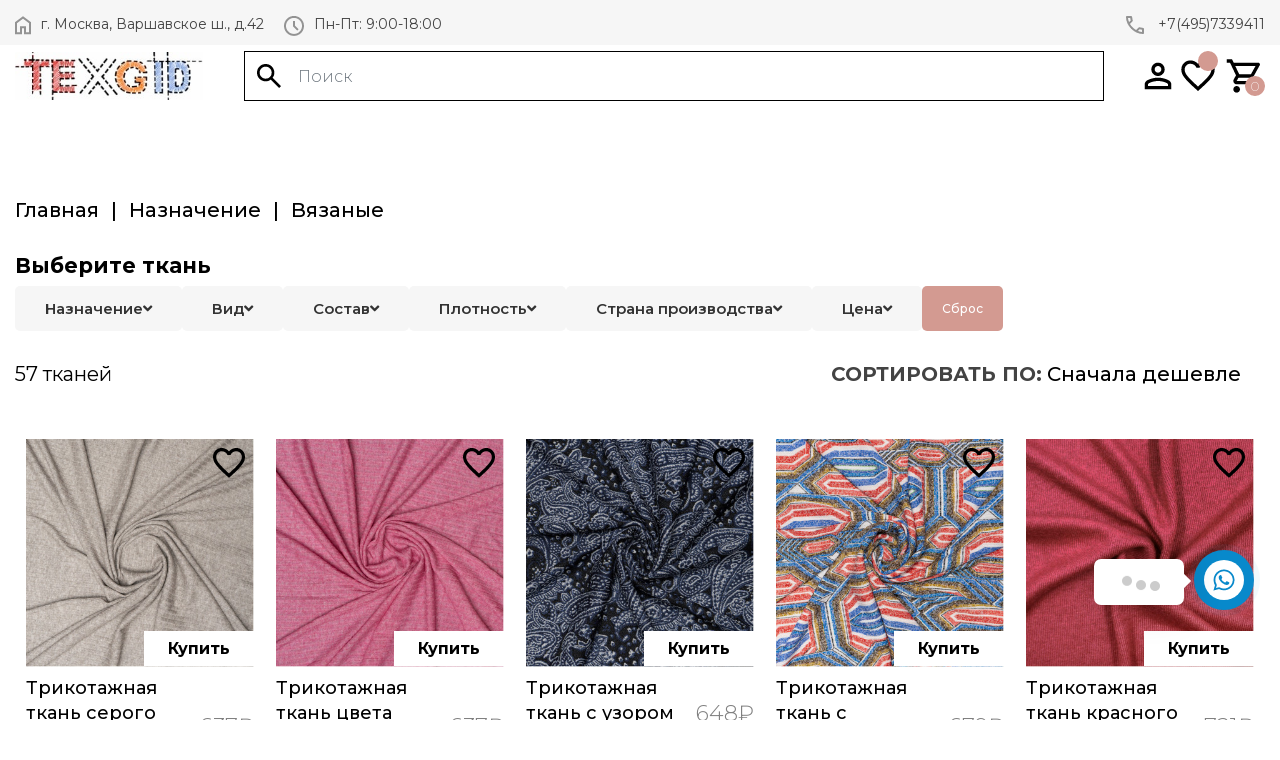

--- FILE ---
content_type: text/html; charset=utf-8
request_url: https://texgid.ru/po_naznaheniyu/vyazanye
body_size: 207913
content:
<!DOCTYPE html>
<!--[if IE]><![endif]-->
<!--[if IE 8 ]><html dir="ltr" lang="ru" class="ie8"><![endif]-->
<!--[if IE 9 ]><html dir="ltr" lang="ru" class="ie9"><![endif]-->
<!--[if (gt IE 9)|!(IE)]><!-->
<html dir="ltr" lang="ru">
<!--<![endif]-->
<head>
<meta name="test" content="test">
<meta charset="UTF-8" />
<meta name="viewport" content="width=device-width, initial-scale=1">
<meta http-equiv="X-UA-Compatible" content="IE=edge">
<title>Купить трикотажные вязаные ткани оптом и в розницу в Москве недорого</title>
<base href="https://texgid.ru/" />
<meta name="yandex-verification" content="36f0bdf0c3f9bfda" />
<meta name="description" content="Выгодно купить вязаные ткани из качественного трикотажа — большой выбор, низкие цены, склад в Москве, быстрая доставка и отличное качество. Идеально для пошива и розничной торговли." />
  <script src="/catalog/view/theme/default/stylesheet/assets/vendors/jquery/jquery.min.js"></script>
  <link rel="stylesheet" type="text/css" href="/catalog/view/theme/default/stylesheet/assets/slick/slick.css"/>
  <link rel="stylesheet" type="text/css" href="/catalog/view/theme/default/stylesheet/assets/slick/slick-theme.css"/>
  <link rel="stylesheet" href="/catalog/view/theme/default/stylesheet/assets/vendors/flag-icon-css/css/flag-icon.min.css">
  <link rel="stylesheet" href="/catalog/view/theme/default/stylesheet/assets/vendors/font-awesome/css/all.min.css">
  <link rel="stylesheet" href="/catalog/view/theme/default/stylesheet/assets/vendors/aos/aos.css">
  <link rel="stylesheet" href="/catalog/view/theme/default/stylesheet/assets/css/style.css">
<link href="catalog/view/theme/default/stylesheet/colorasproduct.css" type="text/css" rel="stylesheet" media="screen" />
<link href="catalog/view/javascript/jquery/dream-filter/css/default/dream.filter.default.css" type="text/css" rel="stylesheet" media="screen" />
<link href="catalog/view/javascript/jquery/dream-filter/css/scrollbar/jquery.scrollbar.css" type="text/css" rel="stylesheet" media="screen" />
  <link rel="stylesheet" href="/catalog/view/theme/default/stylesheet/stylesheet.css?v_10.03_01">
<script src="catalog/view/javascript/jquery/dream-filter/js/dream.filter.js" type="text/javascript"></script>
<script src="catalog/view/javascript/jquery/dream-filter/js/ion-rangeSlider/ion.rangeSlider.min.js" type="text/javascript"></script>
<script src="catalog/view/javascript/jquery/dream-filter/js/scrollbar/jquery.scrollbar.min.js" type="text/javascript"></script>
<script src="catalog/view/javascript/jquery/dream-filter/js/history/history.min.js" type="text/javascript"></script>
<script src="catalog/view/javascript/boxberry.js" type="text/javascript"></script>
<script src="https://points.boxberry.de/js/boxberry.js" type="text/javascript"></script>
<script src="catalog/view/javascript/shipping/cdek_official.js" type="text/javascript"></script>
<!--<![SCRIPTS]
catalog/view/javascript/jquery/dream-filter/js/dream.filter.js
catalog/view/javascript/jquery/dream-filter/js/ion-rangeSlider/ion.rangeSlider.min.js
catalog/view/javascript/jquery/dream-filter/js/scrollbar/jquery.scrollbar.min.js
catalog/view/javascript/jquery/dream-filter/js/history/history.min.js
catalog/view/javascript/boxberry.js
https://points.boxberry.de/js/boxberry.js
catalog/view/javascript/shipping/cdek_official.js
-->
<script src="catalog/view/javascript/common.js?v_06.03_01" type="text/javascript"></script>
<link href="https://texgid.ru/po_naznaheniyu/vyazanye" rel="canonical" />
<link href="https://texgid.ru/po_naznaheniyu/vyazanye?page=2" rel="next" />
<link href="https://texgid.ru/image/catalog/tech/LogoTexGid-100x100.png" rel="icon" />
<style>

    @media (max-width: 768px) {
		    }

    @media (max-width: 767px) {
		    }

</style>


           
          <!-- Yandex.Metrica counters -->
                    <script type="text/javascript">
            window.dataLayer = window.dataLayer || [];
          </script>
          <script type="text/javascript">
            (function(m,e,t,r,i,k,a){m[i]=m[i]||function(){(m[i].a=m[i].a||[]).push(arguments)};
            m[i].l=1*new Date();k=e.createElement(t),a=e.getElementsByTagName(t)[0],k.async=1,k.src=r,a.parentNode.insertBefore(k,a)})
            (window, document, "script", "https://mc.yandex.ru/metrika/tag.js", "ym");

                        ym(94233766, "init", {
              clickmap:true,
              trackLinks:true,
              accurateTrackBounce:true,
              webvisor:true,
              ecommerce:"dataLayer",
              params: { __ym: {"ymCmsPlugin": { "cms": "opencart", "cmsVersion":"3.0", "pluginVersion":"1.1.8"}}}
            });
                      </script>
                    <!-- /Yandex.Metrica counters -->
                  

                            
</head>
<body class="product-category">
<!-- Yandex.Metrika counter -->
<script type="text/javascript" >
   (function(m,e,t,r,i,k,a){m[i]=m[i]||function(){(m[i].a=m[i].a||[]).push(arguments)};
   m[i].l=1*new Date();
   for (var j = 0; j < document.scripts.length; j++) {if (document.scripts[j].src === r) { return; }}
   k=e.createElement(t),a=e.getElementsByTagName(t)[0],k.async=1,k.src=r,a.parentNode.insertBefore(k,a)})
   (window, document, "script", "https://mc.yandex.ru/metrika/tag.js", "ym");

   ym(94233766, "init", {
        clickmap:true,
        trackLinks:true,
        accurateTrackBounce:true,
        webvisor:true,
        ecommerce:"dataLayer"
   });

window.dataLayer = window.dataLayer || [];
</script>
<noscript><div><img src="https://mc.yandex.ru/watch/94233766" style="position:absolute; left:-9999px;" alt="" /></div></noscript>
<!-- /Yandex.Metrika counter -->



<!-- Скопировать отсюда -->
        <div id="contact"></div>
		<div id="popup-1" style="display: none">
            <p>
                Здесь можно разместить все, что угодно - любую <b>текстовую информацию</b> или нужный Вам <b>html код</b>. Например, Ваши реквизиты или другие сведения о компании.<br>Либо можно указать информацию про акции, бонусы, скидки. А также какую-нибудь картинку или видео.<br>Кроме того, здесь можно разместить например, яндекс или гугл карту местонахождения офиса.
            </p>
        </div>		
        <script src="/multiknopka/js/jquery.contactus.js"></script>		
		<script src="/multiknopka/js/conscript.js"></script>
        <link href="/multiknopka/css/jquery.contactus.css" rel="stylesheet" />
        <link href="/multiknopka/css/animate.min.css" rel="stylesheet" />
        <!-- Скопировать до сюда -->


<!--Start of Tawk.to Script-->
<script type="text/javascript">
var Tawk_API=Tawk_API||{}, Tawk_LoadStart=new Date();
(function(){
var s1=document.createElement("script"),s0=document.getElementsByTagName("script")[0];
s1.async=true;
s1.src='https://embed.tawk.to/6850085f3c33dc190ea83e85/1itsa1eb4';
s1.charset='UTF-8';
s1.setAttribute('crossorigin','*');
s0.parentNode.insertBefore(s1,s0);
})();
</script>
<!--End of Tawk.to Script-->


          <noscript>
            <div>
                            <img src="https://mc.yandex.ru/watch/94233766" style="position:absolute; left:-9999px;" alt="" />
                          </div>
          </noscript>
<div class="top-menu">
  <div class="container">
    <div class="row">
      <div class="col-sm-10 left">
        <ul class="navbar-nav">
          <li class="nav-item"><img src="/catalog/view/theme/default/stylesheet/assets/images/footer-home.svg" alt="">г. Москва, Варшавское ш., д.42</li>
          <li class="nav-item"><img src="/catalog/view/theme/default/stylesheet/assets/images/footer-time.svg" alt="">Пн-Пт: 9:00-18:00</li>
        </ul>
      </div>
      <div class="col-sm-2 right">
        <nav class="navbar navbar-expand-lg navbar-light">
          <ul class="navbar-nav">
            <li class="nav-item"><a href="tel:+74957339411"><img src="/catalog/view/theme/default/stylesheet/assets/images/footer-tel.svg" alt=""> +7(495)7339411</a></li>
          </ul>
        </nav>
      </div>

    </div>
  </div>
</div>
<header class="header">
  <div class="container">
    <div class="navbar navbar-expand-lg navbar-light">
      <div class="logo_block"><a class="navbar-brand" href="/"><img src="/catalog/view/theme/default/stylesheet/assets/images/logo.jpg" alt="Вернуться на главную"></a></div>
      <div id="search" class="search_block">
  <div class="input-group">
    <span class="input-group-btn">
      <button type="button" class="button_search"></button>
    </span>
    <input type="text" class="form-control" name="search" value="" placeholder="Поиск">
  </div>
</div>
      <div class="lk_icons_block flex-block">
                  <a href="https://texgid.ru/login"><img src="/catalog/view/theme/default/stylesheet/assets/images/lk_icon.svg" alt=""></a>
                <a href="https://texgid.ru/wishlist"><img src="/catalog/view/theme/default/stylesheet/assets/images/favorite_icon.svg" alt="">
          <span id="wishlist-total"><span></span></span>
        </a>

        <div id="cart" class="btn-group btn-block">
  <a href="https://texgid.ru/cart" class="cart_wrap"  data-toggle="dropdown" ><img src="/catalog/view/theme/default/stylesheet/assets/images/cart_icon.svg" alt=""> <span class="cart_count">0</span> </a>
  <ul class="dropdown-menu pull-right products">
        <li class="empty_cart">
      <p class="text-center">Ваша корзина пуста!</p>
    </li>
      </ul>
</div>
      </div>
    </div>

    <div class="navbar navbar-expand-lg navbar-light">
    <div id="column-oc-headers">
    <div class="row">
        
                                <aside id="column-oc-header" class="col-sm-12 col-md-12">
                    </aside>

            </div>
</div>

    </div>
  </div>
</header>

<div id="product-category">
  <div class="container">
            <ul class="breadcrumb">
                  <li><a href="https://texgid.ru/">Главная</a></li>
                  <li><a href="https://texgid.ru/po_naznaheniyu">Назначение</a></li>
                  <li><a href="https://texgid.ru/po_naznaheniyu/vyazanye">Вязаные</a></li>
              </ul>
 </div>     

  <div id="content" class="container">

       <section class="dream-filter filter-horizontal rdf-side-left" id="rdrf45">
	        <button id="rdrf-toggle45" type="button" class="btn btn-block rdf-mobile-toggle btn-primary rdrf-toggle45">
			<svg width="22px" height="22px" xmlns="http://www.w3.org/2000/svg" viewBox="0 0 25 25">
<path d="M21.47,7.58a0.94,0.94,0,0,0-.83-0.5H18a2.67,2.67,0,0,0-5.26,0H10a2.06,2.06,0,1,0-3.46,0H4.36a0.94,0.94,0,0,0-.78,1.46L9.87,17.9V24.4a0.47,0.47,0,0,0,.66.43L14.84,23a0.47,0.47,0,0,0,.28-0.43V17.9l6.29-9.36A0.94,0.94,0,0,0,21.47,7.58ZM8.29,7.08A1.13,1.13,0,1,1,9.41,6,1.13,1.13,0,0,1,8.29,7.08Zm5.39,0a1.73,1.73,0,0,1,3.34,0H13.68Z"/>
<path d="M13.65,0.13a2.06,2.06,0,1,0,2.06,2.06A2.07,2.07,0,0,0,13.65.13Zm0,3.19a1.13,1.13,0,1,1,1.13-1.13A1.13,1.13,0,0,1,13.65,3.31Z"/>
<path d="M18.72,2.33a0.47,0.47,0,0,0-.47.47V5.46a0.47,0.47,0,1,0,.94,0V2.8a0.47,0.47,0,0,0-.47-0.47h0Z"/>
<path d="M9.95,0.53A0.47,0.47,0,0,0,9.48,1V2.92a0.47,0.47,0,1,0,.94,0V1A0.47,0.47,0,0,0,9.95.53h0Z"/>
</svg>
        </button>
	    <form id="rdrf-form45" class="rdf-form form-horizontal" action="https://texgid.ru/po_naznaheniyu/vyazanye" method="get" enctype="multipart/form-data">
		            <input type="hidden" name="sort" value="">
		            <input type="hidden" name="order" value="">
		            <input type="hidden" name="limit" value="">
				            <div class="rdf-header">
             <div class="mob-panel">
                <h3>Выберите ткань</h3>
                <button id="rdrf-toggle45_close" type="button" class="btn btn-block btn-close-out rdf-mobile-toggle btn-primary rdrf-toggle45"><i class="fa fa-times" aria-hidden="true"></i></button>
            </div>
            </div>
		        <div class="rdf-body">
			                <div class="rdf-filters">
                    <div class="rdf-picked">
						                    </div>
                    <div class="panel-group">
                        <div class="panel panel-default">
                            <div class="panel-body">
								                                    <div id="rdrf45-fil5" class="form-group" >
                                        <div class="attribute-block">
                                            <div class="rdf-control-label-wrapper">
                                                <label class="rdf-control-label collapsed" data-toggle="collapse" data-target="#collapse-rdrf45-fil5" aria-expanded="false">
                                                    Назначение
                                                    <span class="caret"></span>
                                                </label>
                                            </div>
                                        </div>
                                        <div class="rdf-filter-container">
                                            <div id="collapse-rdrf45-fil5" class="collapse" aria-expanded="false">
                                                <div id="rdrf45-fil5-group" class="rdf-group rdf-truncate-none">
												                                                                                                        <div id="rdrf45-fil5-237" class="checkbox rdf-val" >

                                                    <label>
                                                    <input class="checkbox-input" type="checkbox" name="rdrf[fil][5][]" value="237"  data-id="rdrf45-fil5-237">
                                                    <span>Вязаные</span>
                                                    </label>

                                                                                                        <span class="rdf-label">70</span>
                                                    </div>
                                                                                                        <div id="rdrf45-fil5-339" class="checkbox rdf-val" >

                                                    <label>
                                                    <input class="checkbox-input" type="checkbox" name="rdrf[fil][5][]" value="339"  data-id="rdrf45-fil5-339">
                                                    <span>Для брюк и юбок</span>
                                                    </label>

                                                                                                        <span class="rdf-label">5</span>
                                                    </div>
                                                                                                        <div id="rdrf45-fil5-238" class="checkbox rdf-val" >

                                                    <label>
                                                    <input class="checkbox-input" type="checkbox" name="rdrf[fil][5][]" value="238"  data-id="rdrf45-fil5-238">
                                                    <span>Для домашней одежды</span>
                                                    </label>

                                                                                                        <span class="rdf-label">5</span>
                                                    </div>
                                                                                                        <div id="rdrf45-fil5-239" class="checkbox rdf-val" >

                                                    <label>
                                                    <input class="checkbox-input" type="checkbox" name="rdrf[fil][5][]" value="239"  data-id="rdrf45-fil5-239">
                                                    <span>Нарядные</span>
                                                    </label>

                                                                                                        <span class="rdf-label">2</span>
                                                    </div>
                                                                                                        <div id="rdrf45-fil5-244" class="checkbox rdf-val" >

                                                    <label>
                                                    <input class="checkbox-input" type="checkbox" name="rdrf[fil][5][]" value="244"  data-id="rdrf45-fil5-244">
                                                    <span>Плательные</span>
                                                    </label>

                                                                                                        <span class="rdf-label">9</span>
                                                    </div>
                                                    
												                                                </div>
                                            </div>
                                        </div>
                                    </div>
								                                    <div id="rdrf45-fil3" class="form-group" >
                                        <div class="attribute-block">
                                            <div class="rdf-control-label-wrapper">
                                                <label class="rdf-control-label collapsed" data-toggle="collapse" data-target="#collapse-rdrf45-fil3" aria-expanded="false">
                                                    Вид
                                                    <span class="caret"></span>
                                                </label>
                                            </div>
                                        </div>
                                        <div class="rdf-filter-container">
                                            <div id="collapse-rdrf45-fil3" class="collapse" aria-expanded="false">
                                                <div id="rdrf45-fil3-group" class="rdf-group rdf-truncate-none">
												                                                                                                        <div id="rdrf45-fil3-271" class="checkbox rdf-val" >

                                                    <label>
                                                    <input class="checkbox-input" type="checkbox" name="rdrf[fil][3][]" value="271"  data-id="rdrf45-fil3-271">
                                                    <span>Пайеточные</span>
                                                    </label>

                                                                                                        <span class="rdf-label">2</span>
                                                    </div>
                                                                                                        <div id="rdrf45-fil3-130" class="checkbox rdf-val" >

                                                    <label>
                                                    <input class="checkbox-input" type="checkbox" name="rdrf[fil][3][]" value="130"  data-id="rdrf45-fil3-130">
                                                    <span>Трикотаж  </span>
                                                    </label>

                                                                                                        <span class="rdf-label">57</span>
                                                    </div>
                                                    
												                                                </div>
                                            </div>
                                        </div>
                                    </div>
								                                    <div id="rdrf45-fil2" class="form-group" >
                                        <div class="attribute-block">
                                            <div class="rdf-control-label-wrapper">
                                                <label class="rdf-control-label collapsed" data-toggle="collapse" data-target="#collapse-rdrf45-fil2" aria-expanded="false">
                                                    Состав
                                                    <span class="caret"></span>
                                                </label>
                                            </div>
                                        </div>
                                        <div class="rdf-filter-container">
                                            <div id="collapse-rdrf45-fil2" class="collapse" aria-expanded="false">
                                                <div id="rdrf45-fil2-group" class="rdf-group rdf-truncate-none">
												                                                                                                        <div id="rdrf45-fil2-188" class="checkbox rdf-val" >

                                                    <label>
                                                    <input class="checkbox-input" type="checkbox" name="rdrf[fil][2][]" value="188"  data-id="rdrf45-fil2-188">
                                                    <span>Акрил</span>
                                                    </label>

                                                                                                        <span class="rdf-label">16</span>
                                                    </div>
                                                                                                        <div id="rdrf45-fil2-79" class="checkbox rdf-val" >

                                                    <label>
                                                    <input class="checkbox-input" type="checkbox" name="rdrf[fil][2][]" value="79"  data-id="rdrf45-fil2-79">
                                                    <span>Вискоза</span>
                                                    </label>

                                                                                                        <span class="rdf-label">24</span>
                                                    </div>
                                                                                                        <div id="rdrf45-fil2-196" class="checkbox rdf-val" >

                                                    <label>
                                                    <input class="checkbox-input" type="checkbox" name="rdrf[fil][2][]" value="196"  data-id="rdrf45-fil2-196">
                                                    <span>Нейлон</span>
                                                    </label>

                                                                                                        <span class="rdf-label">10</span>
                                                    </div>
                                                                                                        <div id="rdrf45-fil2-115" class="checkbox rdf-val" >

                                                    <label>
                                                    <input class="checkbox-input" type="checkbox" name="rdrf[fil][2][]" value="115"  data-id="rdrf45-fil2-115">
                                                    <span>Полиэстер</span>
                                                    </label>

                                                                                                        <span class="rdf-label">55</span>
                                                    </div>
                                                                                                        <div id="rdrf45-fil2-76" class="checkbox rdf-val" >

                                                    <label>
                                                    <input class="checkbox-input" type="checkbox" name="rdrf[fil][2][]" value="76"  data-id="rdrf45-fil2-76">
                                                    <span>Хлопок</span>
                                                    </label>

                                                                                                        <span class="rdf-label">21</span>
                                                    </div>
                                                                                                        <div id="rdrf45-fil2-77" class="checkbox rdf-val" >

                                                    <label>
                                                    <input class="checkbox-input" type="checkbox" name="rdrf[fil][2][]" value="77"  data-id="rdrf45-fil2-77">
                                                    <span>Шерсть</span>
                                                    </label>

                                                                                                        <span class="rdf-label">14</span>
                                                    </div>
                                                                                                        <div id="rdrf45-fil2-350" class="checkbox rdf-val" >

                                                    <label>
                                                    <input class="checkbox-input" type="checkbox" name="rdrf[fil][2][]" value="350"  data-id="rdrf45-fil2-350">
                                                    <span>Эластан</span>
                                                    </label>

                                                                                                        <span class="rdf-label">4</span>
                                                    </div>
                                                    
												                                                </div>
                                            </div>
                                        </div>
                                    </div>
								                                    <div id="rdrf45-upc" class="form-group" >
                                        <div class="attribute-block">
                                            <div class="rdf-control-label-wrapper">
                                                <label class="rdf-control-label collapsed" data-toggle="collapse" data-target="#collapse-rdrf45-upc" aria-expanded="false">
                                                    Плотность
                                                    <span class="caret"></span>
                                                </label>
                                            </div>
                                        </div>
                                        <div class="rdf-filter-container">
                                            <div id="collapse-rdrf45-upc" class="collapse" aria-expanded="false">
                                                <div id="rdrf45-upc-group" class="rdf-group rdf-truncate-none">
												                                                                                                        <div id="rdrf45-upc-cfcd208495d565ef66e7dff9f98764da" class="checkbox rdf-val" >

                                                    <label>
                                                    <input class="checkbox-input" type="checkbox" name="rdrf[upc][]" value="0"  data-id="rdrf45-upc-cfcd208495d565ef66e7dff9f98764da">
                                                    <span>0</span>
                                                    </label>

                                                                                                        <span class="rdf-label">16</span>
                                                    </div>
                                                                                                        <div id="rdrf45-upc-2b24d495052a8ce66358eb576b8912c8" class="checkbox rdf-val" >

                                                    <label>
                                                    <input class="checkbox-input" type="checkbox" name="rdrf[upc][]" value="145"  data-id="rdrf45-upc-2b24d495052a8ce66358eb576b8912c8">
                                                    <span>145</span>
                                                    </label>

                                                                                                        <span class="rdf-label">2</span>
                                                    </div>
                                                                                                        <div id="rdrf45-upc-cfecdb276f634854f3ef915e2e980c31" class="checkbox rdf-val" >

                                                    <label>
                                                    <input class="checkbox-input" type="checkbox" name="rdrf[upc][]" value="190"  data-id="rdrf45-upc-cfecdb276f634854f3ef915e2e980c31">
                                                    <span>190</span>
                                                    </label>

                                                                                                        <span class="rdf-label">2</span>
                                                    </div>
                                                                                                        <div id="rdrf45-upc-335f5352088d7d9bf74191e006d8e24c" class="checkbox rdf-val" >

                                                    <label>
                                                    <input class="checkbox-input" type="checkbox" name="rdrf[upc][]" value="240"  data-id="rdrf45-upc-335f5352088d7d9bf74191e006d8e24c">
                                                    <span>240</span>
                                                    </label>

                                                                                                        <span class="rdf-label">3</span>
                                                    </div>
                                                                                                        <div id="rdrf45-upc-a4f23670e1833f3fdb077ca70bbd5d66" class="checkbox rdf-val" >

                                                    <label>
                                                    <input class="checkbox-input" type="checkbox" name="rdrf[upc][]" value="260"  data-id="rdrf45-upc-a4f23670e1833f3fdb077ca70bbd5d66">
                                                    <span>260</span>
                                                    </label>

                                                                                                        <span class="rdf-label">7</span>
                                                    </div>
                                                                                                        <div id="rdrf45-upc-94f6d7e04a4d452035300f18b984988c" class="checkbox rdf-val" >

                                                    <label>
                                                    <input class="checkbox-input" type="checkbox" name="rdrf[upc][]" value="300"  data-id="rdrf45-upc-94f6d7e04a4d452035300f18b984988c">
                                                    <span>300</span>
                                                    </label>

                                                                                                        <span class="rdf-label">3</span>
                                                    </div>
                                                                                                        <div id="rdrf45-upc-06eb61b839a0cefee4967c67ccb099dc" class="checkbox rdf-val" >

                                                    <label>
                                                    <input class="checkbox-input" type="checkbox" name="rdrf[upc][]" value="310"  data-id="rdrf45-upc-06eb61b839a0cefee4967c67ccb099dc">
                                                    <span>310</span>
                                                    </label>

                                                                                                        <span class="rdf-label">4</span>
                                                    </div>
                                                                                                        <div id="rdrf45-upc-320722549d1751cf3f247855f937b982" class="checkbox rdf-val" >

                                                    <label>
                                                    <input class="checkbox-input" type="checkbox" name="rdrf[upc][]" value="320"  data-id="rdrf45-upc-320722549d1751cf3f247855f937b982">
                                                    <span>320</span>
                                                    </label>

                                                                                                        <span class="rdf-label">1</span>
                                                    </div>
                                                                                                        <div id="rdrf45-upc-89f0fd5c927d466d6ec9a21b9ac34ffa" class="checkbox rdf-val" >

                                                    <label>
                                                    <input class="checkbox-input" type="checkbox" name="rdrf[upc][]" value="325"  data-id="rdrf45-upc-89f0fd5c927d466d6ec9a21b9ac34ffa">
                                                    <span>325</span>
                                                    </label>

                                                                                                        <span class="rdf-label">2</span>
                                                    </div>
                                                                                                        <div id="rdrf45-upc-fe73f687e5bc5280214e0486b273a5f9" class="checkbox rdf-val" >

                                                    <label>
                                                    <input class="checkbox-input" type="checkbox" name="rdrf[upc][]" value="330"  data-id="rdrf45-upc-fe73f687e5bc5280214e0486b273a5f9">
                                                    <span>330</span>
                                                    </label>

                                                                                                        <span class="rdf-label">3</span>
                                                    </div>
                                                                                                        <div id="rdrf45-upc-40008b9a5380fcacce3976bf7c08af5b" class="checkbox rdf-val" >

                                                    <label>
                                                    <input class="checkbox-input" type="checkbox" name="rdrf[upc][]" value="340"  data-id="rdrf45-upc-40008b9a5380fcacce3976bf7c08af5b">
                                                    <span>340</span>
                                                    </label>

                                                                                                        <span class="rdf-label">1</span>
                                                    </div>
                                                                                                        <div id="rdrf45-upc-9de6d14fff9806d4bcd1ef555be766cd" class="checkbox rdf-val" >

                                                    <label>
                                                    <input class="checkbox-input" type="checkbox" name="rdrf[upc][]" value="350"  data-id="rdrf45-upc-9de6d14fff9806d4bcd1ef555be766cd">
                                                    <span>350</span>
                                                    </label>

                                                                                                        <span class="rdf-label">2</span>
                                                    </div>
                                                                                                        <div id="rdrf45-upc-e7b24b112a44fdd9ee93bdf998c6ca0e" class="checkbox rdf-val" >

                                                    <label>
                                                    <input class="checkbox-input" type="checkbox" name="rdrf[upc][]" value="360"  data-id="rdrf45-upc-e7b24b112a44fdd9ee93bdf998c6ca0e">
                                                    <span>360</span>
                                                    </label>

                                                                                                        <span class="rdf-label">1</span>
                                                    </div>
                                                                                                        <div id="rdrf45-upc-d709f38ef758b5066ef31b18039b8ce5" class="checkbox rdf-val" >

                                                    <label>
                                                    <input class="checkbox-input" type="checkbox" name="rdrf[upc][]" value="370"  data-id="rdrf45-upc-d709f38ef758b5066ef31b18039b8ce5">
                                                    <span>370</span>
                                                    </label>

                                                                                                        <span class="rdf-label">2</span>
                                                    </div>
                                                                                                        <div id="rdrf45-upc-70c639df5e30bdee440e4cdf599fec2b" class="checkbox rdf-val" >

                                                    <label>
                                                    <input class="checkbox-input" type="checkbox" name="rdrf[upc][]" value="393"  data-id="rdrf45-upc-70c639df5e30bdee440e4cdf599fec2b">
                                                    <span>393</span>
                                                    </label>

                                                                                                        <span class="rdf-label">2</span>
                                                    </div>
                                                                                                        <div id="rdrf45-upc-f5f8590cd58a54e94377e6ae2eded4d9" class="checkbox rdf-val" >

                                                    <label>
                                                    <input class="checkbox-input" type="checkbox" name="rdrf[upc][]" value="450"  data-id="rdrf45-upc-f5f8590cd58a54e94377e6ae2eded4d9">
                                                    <span>450</span>
                                                    </label>

                                                                                                        <span class="rdf-label">9</span>
                                                    </div>
                                                                                                        <div id="rdrf45-upc-b534ba68236ba543ae44b22bd110a1d6" class="checkbox rdf-val" >

                                                    <label>
                                                    <input class="checkbox-input" type="checkbox" name="rdrf[upc][]" value="496"  data-id="rdrf45-upc-b534ba68236ba543ae44b22bd110a1d6">
                                                    <span>496</span>
                                                    </label>

                                                                                                        <span class="rdf-label">5</span>
                                                    </div>
                                                                                                        <div id="rdrf45-upc-087408522c31eeb1f982bc0eaf81d35f" class="checkbox rdf-val" >

                                                    <label>
                                                    <input class="checkbox-input" type="checkbox" name="rdrf[upc][]" value="510"  data-id="rdrf45-upc-087408522c31eeb1f982bc0eaf81d35f">
                                                    <span>510</span>
                                                    </label>

                                                                                                        <span class="rdf-label">5</span>
                                                    </div>
                                                    
												                                                </div>
                                            </div>
                                        </div>
                                    </div>
								                                    <div id="rdrf45-sku" class="form-group" >
                                        <div class="attribute-block">
                                            <div class="rdf-control-label-wrapper">
                                                <label class="rdf-control-label collapsed" data-toggle="collapse" data-target="#collapse-rdrf45-sku" aria-expanded="false">
                                                    Страна производства
                                                    <span class="caret"></span>
                                                </label>
                                            </div>
                                        </div>
                                        <div class="rdf-filter-container">
                                            <div id="collapse-rdrf45-sku" class="collapse" aria-expanded="false">
                                                <div id="rdrf45-sku-group" class="rdf-group rdf-truncate-none">
												                                                                                                        <div id="rdrf45-sku-b8258a46aa004338bdd9815e75846401" class="checkbox rdf-val" >

                                                    <label>
                                                    <input class="checkbox-input" type="checkbox" name="rdrf[sku][]" value="%D0%B3%D0%B5%D1%80%D0%BC%D0%B0%D0%BD%D0%B8%D1%8F"  data-id="rdrf45-sku-b8258a46aa004338bdd9815e75846401">
                                                    <span>Германия</span>
                                                    </label>

                                                                                                        <span class="rdf-label">24</span>
                                                    </div>
                                                                                                        <div id="rdrf45-sku-97fa12b056c01b846975a917dd30e0e4" class="checkbox rdf-val" >

                                                    <label>
                                                    <input class="checkbox-input" type="checkbox" name="rdrf[sku][]" value="%D0%B8%D1%82%D0%B0%D0%BB%D0%B8%D1%8F"  data-id="rdrf45-sku-97fa12b056c01b846975a917dd30e0e4">
                                                    <span>Италия</span>
                                                    </label>

                                                                                                        <span class="rdf-label">10</span>
                                                    </div>
                                                    
												                                                </div>
                                            </div>
                                        </div>
                                    </div>
								                                    <div id="rdrf45-price" class="form-group" >
                                        <div class="attribute-block">
                                            <div class="rdf-control-label-wrapper">
                                                <label class="rdf-control-label collapsed" data-toggle="collapse" data-target="#collapse-rdrf45-price" aria-expanded="false">
                                                    Цена
                                                    <span class="caret"></span>
                                                </label>
                                            </div>
                                        </div>
                                        <div class="rdf-filter-container">
                                            <div id="collapse-rdrf45-price" class="collapse" aria-expanded="false">
                                                <div id="rdrf45-price-group" class="rdf-group ">
												                                                    <div class="irs-notinit slidewrapper">
                                                        <input type="hidden" id="rdrf45-price-input" value="" name="rdrf[price]" data-id="rdrf45-price"/>
                                                    </div>
                                                                                                </div>
                                            </div>
                                        </div>
                                    </div>
								                                
                                                                <div class="reset-filter-wrapper">
                                    <button id="rdrf-reset45" type="reset" class="btn btn-default" data-loading-text="Загрузка..." data-reset-text="Сброс">Сброс</button>
                                </div>
                                                            </div>
                        </div>
                    </div>
                </div>
			        </div>
		            <div class="rdf-footer">
				            </div>
		    </form>
	</section>
<script type="text/javascript">
$(document).ready(function () {
    // Инициализация плагина dreamFilter
    $("#rdrf-form45").dreamFilter({
        module: 45,
        widget_id: "rdrf45",
        search_mode: "auto",
        disable_null: "disable",
        show_count: true,
        show_picked: true,
        loader: "<div class=\"rdf-loader\"><div class=\"ball-clip-rotate\"><div></div></div></div>",
        truncate: {"mode":"none","view":false,"scrollbar":false,"height":false,"elements":false},
        mobile: {"mode":"fixed","width":450,"autoclose":true,"button_text":{"1":"&lt;svg width=&quot;22px&quot; height=&quot;22px&quot; xmlns=&quot;http:\/\/www.w3.org\/2000\/svg&quot; viewBox=&quot;0 0 25 25&quot;&gt;\r\n&lt;path d=&quot;M21.47,7.58a0.94,0.94,0,0,0-.83-0.5H18a2.67,2.67,0,0,0-5.26,0H10a2.06,2.06,0,1,0-3.46,0H4.36a0.94,0.94,0,0,0-.78,1.46L9.87,17.9V24.4a0.47,0.47,0,0,0,.66.43L14.84,23a0.47,0.47,0,0,0,.28-0.43V17.9l6.29-9.36A0.94,0.94,0,0,0,21.47,7.58ZM8.29,7.08A1.13,1.13,0,1,1,9.41,6,1.13,1.13,0,0,1,8.29,7.08Zm5.39,0a1.73,1.73,0,0,1,3.34,0H13.68Z&quot;\/&gt;\r\n&lt;path d=&quot;M13.65,0.13a2.06,2.06,0,1,0,2.06,2.06A2.07,2.07,0,0,0,13.65.13Zm0,3.19a1.13,1.13,0,1,1,1.13-1.13A1.13,1.13,0,0,1,13.65,3.31Z&quot;\/&gt;\r\n&lt;path d=&quot;M18.72,2.33a0.47,0.47,0,0,0-.47.47V5.46a0.47,0.47,0,1,0,.94,0V2.8a0.47,0.47,0,0,0-.47-0.47h0Z&quot;\/&gt;\r\n&lt;path d=&quot;M9.95,0.53A0.47,0.47,0,0,0,9.48,1V2.92a0.47,0.47,0,1,0,.94,0V1A0.47,0.47,0,0,0,9.95.53h0Z&quot;\/&gt;\r\n&lt;\/svg&gt;"},"backdrop":true,"side":"left","indenting_top":200,"indenting_bottom":20,"indenting_button":20,"button_id":"rdrf-toggle45"},
        ajax: {"enable":true,"selector":"#content","pagination":"#content .pagination","sorter":"#input-sort","sorter_type":"select","limit":"#input-limit","limit_type":"select","pushstate":true,"scroll":false,"offset":false},
        popper: {"enable":false,"id":"rdrf-popper45","button_id":"rdrf-popper-btn45","button":"\u041f\u043e\u043a\u0430\u0437\u0430\u0442\u044c","action":"https:\/\/texgid.ru\/index.php?route=extension\/module\/dream_filter\/count&rdrf_path=62_237"},
        filters: {"rdrf45-fil5":{"title":"\u041d\u0430\u0437\u043d\u0430\u0447\u0435\u043d\u0438\u0435","type":"checkbox","values":{"rdrf45-fil5-237":70,"rdrf45-fil5-339":5,"rdrf45-fil5-238":5,"rdrf45-fil5-239":2,"rdrf45-fil5-244":9}},"rdrf45-fil3":{"title":"\u0412\u0438\u0434","type":"checkbox","values":{"rdrf45-fil3-271":2,"rdrf45-fil3-130":57}},"rdrf45-fil2":{"title":"\u0421\u043e\u0441\u0442\u0430\u0432","type":"checkbox","values":{"rdrf45-fil2-188":16,"rdrf45-fil2-79":24,"rdrf45-fil2-196":10,"rdrf45-fil2-115":55,"rdrf45-fil2-76":21,"rdrf45-fil2-77":14,"rdrf45-fil2-350":4}},"rdrf45-upc":{"title":"\u041f\u043b\u043e\u0442\u043d\u043e\u0441\u0442\u044c","type":"checkbox","values":{"rdrf45-upc-cfcd208495d565ef66e7dff9f98764da":16,"rdrf45-upc-2b24d495052a8ce66358eb576b8912c8":2,"rdrf45-upc-cfecdb276f634854f3ef915e2e980c31":2,"rdrf45-upc-335f5352088d7d9bf74191e006d8e24c":3,"rdrf45-upc-a4f23670e1833f3fdb077ca70bbd5d66":7,"rdrf45-upc-94f6d7e04a4d452035300f18b984988c":3,"rdrf45-upc-06eb61b839a0cefee4967c67ccb099dc":4,"rdrf45-upc-320722549d1751cf3f247855f937b982":1,"rdrf45-upc-89f0fd5c927d466d6ec9a21b9ac34ffa":2,"rdrf45-upc-fe73f687e5bc5280214e0486b273a5f9":3,"rdrf45-upc-40008b9a5380fcacce3976bf7c08af5b":1,"rdrf45-upc-9de6d14fff9806d4bcd1ef555be766cd":2,"rdrf45-upc-e7b24b112a44fdd9ee93bdf998c6ca0e":1,"rdrf45-upc-d709f38ef758b5066ef31b18039b8ce5":2,"rdrf45-upc-70c639df5e30bdee440e4cdf599fec2b":2,"rdrf45-upc-f5f8590cd58a54e94377e6ae2eded4d9":9,"rdrf45-upc-b534ba68236ba543ae44b22bd110a1d6":5,"rdrf45-upc-087408522c31eeb1f982bc0eaf81d35f":5}},"rdrf45-sku":{"title":"\u0421\u0442\u0440\u0430\u043d\u0430 \u043f\u0440\u043e\u0438\u0437\u0432\u043e\u0434\u0441\u0442\u0432\u0430","type":"checkbox","values":{"rdrf45-sku-b8258a46aa004338bdd9815e75846401":24,"rdrf45-sku-97fa12b056c01b846975a917dd30e0e4":10}},"rdrf45-price":{"title":"\u0426\u0435\u043d\u0430","type":"slider","range":{"min":"611","max":"1749"},"input_id":"rdrf45-price-input"}},
                    });
    
    // Принудительно скрываем все блоки при загрузке страницы
    $('.collapse').hide();
    $('.rdf-control-label').addClass('collapsed').attr('aria-expanded', 'false');
    
    // Проверяем ширину экрана при загрузке страницы
    if ($(window).width() <= 450) {
        // На мобильных устройствах показываем все блоки
        $('.collapse').show();
        $('.rdf-control-label').removeClass('collapsed').attr('aria-expanded', 'true');
    }
    
    // Вспомогательная функция для закрытия выпадающего списка
    function closeCollapse($collapse, delay) {
        delay = delay || 300;
        
        // Проверяем ширину экрана - на мобильных до 450px не закрываем
        if ($(window).width() <= 450) {
            return; // Просто выходим из функции, не закрывая фильтры
        }
        
        if ($collapse.length && $collapse.is(':visible')) {
            var collapseId = $collapse.attr('id');
            var $label = $('label[data-target="#' + collapseId + '"]');
            
            setTimeout(function() {
                $collapse.slideUp(200, function() {
                    $collapse.attr('aria-expanded', 'false');
                    $label.addClass('collapsed');
                    $label.attr('aria-expanded', 'false');
                });
            }, delay);
        }
    }
    
    // Вспомогательная функция для закрытия всех открытых выпадающих списков
    function closeAllCollapses(delay) {
        delay = delay || 300;
        
        // Проверяем ширину экрана - на мобильных до 450px не закрываем
        if ($(window).width() <= 450) {
            return; // Просто выходим из функции, не закрывая фильтры
        }
        
        setTimeout(function() {
            $('.collapse').each(function() {
                var $collapse = $(this);
                if ($collapse.is(':visible')) {
                    var collapseId = $collapse.attr('id');
                    var $label = $('label[data-target="#' + collapseId + '"]');
                    
                    $collapse.slideUp(200, function() {
                        $collapse.attr('aria-expanded', 'false');
                        $label.addClass('collapsed');
                        $label.attr('aria-expanded', 'false');
                    });
                }
            });
        }, delay);
    }
    
    // Обработчик клика по заголовку фильтра
    $('.rdf-control-label').on('click', function(e) {
        e.preventDefault();
        e.stopPropagation();
        
        // Проверяем ширину экрана - на мобильных до 450px не реагируем на клики
        if ($(window).width() <= 450) {
            return; // Просто выходим из функции, не меняя состояние фильтров
        }
        
        var $this = $(this);
        var targetId = $this.data('target');
        var $target = $(targetId);
        
        // Закрываем все другие открытые выпадающие списки
        $('.collapse').not($(targetId)).each(function() {
            var $otherCollapse = $(this);
            if ($otherCollapse.is(':visible')) {
                var collapseId = $otherCollapse.attr('id');
                var $label = $('label[data-target="#' + collapseId + '"]');
                
                $otherCollapse.slideUp(100, function() {
                    $otherCollapse.attr('aria-expanded', 'false');
                    $label.addClass('collapsed');
                    $label.attr('aria-expanded', 'false');
                    // Убираем класс активности у обертки
                    $label.closest('.rdf-control-label-wrapper').removeClass('active');
                });
            }
        });
        
        // Переключаем классы и атрибуты текущего элемента
        $this.toggleClass('collapsed');
        var isExpanded = $this.attr('aria-expanded') === 'true';
        $this.attr('aria-expanded', !isExpanded);
        
        // Добавляем/убираем класс активности у обертки
        if(!isExpanded) {
            $this.closest('.rdf-control-label-wrapper').addClass('active');
        } else {
            $this.closest('.rdf-control-label-wrapper').removeClass('active');
        }
        
        // Анимация открытия/закрытия блока
        if($target.length) {
            $target.slideToggle(200, function() {
                $target.attr('aria-expanded', !isExpanded);
            });
        }
    });
    
    // Закрытие выпадающих списков после выбора атрибута
    $('.rdf-group input[type="checkbox"], .rdf-group input[type="radio"], .rdf-group select').on('change', function() {
        var $collapse = $(this).closest('.collapse');
        closeCollapse($collapse);
    });
    
    // Обработка текстовых полей фильтра
    $('.rdf-group input[type="text"]').on('keyup', function(e) {
        // Если нажали Enter, закрываем выпадающий список
        if (e.keyCode === 13 && $(this).val() !== '') {
            var $collapse = $(this).closest('.collapse');
            closeCollapse($collapse);
        }
    });
    
    // Обработка слайдеров и других скрытых полей
    $('.irs-line, .irs-bar, .irs-slider').on('mouseup touchend', function() {
        var $sliderWrap = $(this).closest('.slidewrapper');
        
        if ($sliderWrap.length) {
            var $collapse = $sliderWrap.closest('.collapse');
            closeCollapse($collapse, 500); // Для слайдеров чуть больше задержка
        }
    });
    
    // Дополнительная обработка для ajax запросов
    $(document).ajaxComplete(function(event, xhr, settings) {
        // Проверяем, что это ajax запрос от dreamFilter
        if (settings.url && settings.url.indexOf('dream_filter') > -1) {
            // Закрываем все открытые выпадающие списки
            closeAllCollapses(0); // Закрываем сразу после завершения ajax
        }
    });
    
    // Обработка кнопок очистки фильтра
    $('.rdf-clear').on('click', function() {
        var filterId = $(this).data('clear');
        
        // Находим связанный с этой кнопкой выпадающий список
        // Сначала пробуем найти по id фильтра
        var $collapse = $('#collapse-' + filterId);
        
        // Если не нашли, ищем ближайший collapse
        if (!$collapse.length) {
            $collapse = $(this).closest('.collapse');
        }
        
        closeCollapse($collapse);
    });
    
    // Обработка кнопки сброса фильтра
    $('#rdrf-reset45').on('click', function() {
        // Закрываем все открытые выпадающие списки после сброса
        closeAllCollapses();
    });
	
	// закрытие окна для мобилки
    $('#rdrf-toggle45_close').on('click', function() {
		$('#rdrf45').animate({ left: '-255px' });
    });
    
    // Обработка событий на документе для закрытия выпадающих списков при клике вне них
    $(document).on('click', function(e) {
        // Проверяем ширину экрана - на мобильных до 450px не закрываем фильтры
        if ($(window).width() <= 450) {
            return; // Просто выходим из функции, не закрывая фильтры
        }
        
        if (!$(e.target).closest('.rdf-control-label-wrapper, .collapse').length) {
            closeAllCollapses(0);
        }
    });
    
    // Обработка события обновления контента dreamFilter 
    $(document).on('df:contentUpdated', function() {
        // Закрываем все открытые выпадающие списки
        closeAllCollapses(0);
    });
    
    // Периодическая проверка состояния collapse элементов (для предотвращения "застревания")
    setInterval(function() {
        // Проверяем ширину экрана - на мобильных до 450px не проверяем состояние collapse
        if ($(window).width() <= 450) {
            return; // Просто выходим из функции, не меняя состояние фильтров
        }
        
        // Проверяем соответствие состояния collapse и их заголовков
        $('.rdf-control-label').each(function() {
            var $label = $(this);
            var targetId = $label.data('target');
            var $target = $(targetId);
            
            if ($label.hasClass('collapsed') && $target.is(':visible')) {
                $target.slideUp(100);
                $target.attr('aria-expanded', 'false');
            }
        });
    }, 2000); // Проверка каждые 2 секунды
    
    // Обработчик изменения размера окна
    $(window).on('resize', function() {
        // Если мы перешли на мобильное разрешение (450px и ниже)
        if ($(window).width() <= 450) {
            // Показываем все collapse элементы
            $('.collapse').show();
            $('.rdf-control-label').attr('aria-expanded', 'true').removeClass('collapsed');
        } else {
            // На больших разрешениях закрываем все, кроме активных
            $('.collapse').each(function() {
                var $collapse = $(this);
                var collapseId = $collapse.attr('id');
                var $label = $('label[data-target="#' + collapseId + '"]');
                
                if ($label.hasClass('collapsed')) {
                    $collapse.hide();
                    $collapse.attr('aria-expanded', 'false');
                }
            });
        }
    });
    
    $("#rdrf45-price-input").ionRangeSlider({"type":"double","force_edges":true,"from_shadow":true,"grid":false,"postfix":" \u20bd","min":"611","max":"1749","from":"611","to":"1749","onChange":function (data){var noin = data.input.closest('.irs-notinit');if(noin) { noin.removeClass('irs-notinit'); }},"onUpdate":function (data){data.input.closest('.slidewrapper').addClass('irs-notinit');},"onFinish":function (data){data.input.trigger('finish')}});
var rdrf45price_ion = $("#rdrf45-price-input").data("ionRangeSlider");
$("#rdrf45-price-input").val("");
});
</script>


    
          <div class="top_panel">

          <h1>57 тканей</h1>
          <div class="sorting">
                              <b>СОРТИРОВАТЬ ПО:</b>
          <div class="sorts_item">
          <select id="input-sort" class="form-control" onchange="location = this.value;">
                              <option value="https://texgid.ru/po_naznaheniyu/vyazanye?sort=p.sort_order&amp;order=ASC">Рекомендуемым</option>
                                        <option value="https://texgid.ru/po_naznaheniyu/vyazanye?sort=p.price&amp;order=DESC">Сначала дороже</option>
                                        <option value="https://texgid.ru/po_naznaheniyu/vyazanye?sort=p.price&amp;order=ASC" selected="selected">Сначала дешевле</option>
                                        <option value="https://texgid.ru/po_naznaheniyu/vyazanye?sort=pd.name&amp;order=ASC">Наименование (А-Я)</option>
                                        <option value="https://texgid.ru/po_naznaheniyu/vyazanye?sort=pd.name&amp;order=DESC">Наименование (Я-А)</option>
                                        <option value="https://texgid.ru/po_naznaheniyu/vyazanye?sort=p.model&amp;order=ASC">Модель (А-Я)</option>
                                        <option value="https://texgid.ru/po_naznaheniyu/vyazanye?sort=p.model&amp;order=DESC">Модель (Я-А)</option>
                              </select>
          </div>
          </div>

                    </div>







                        <section class="products">


          
            <div class="item product-layout attr">
              <div class="preview"><a href="https://texgid.ru/catalog/trikotag/trikotazhnaya-tkan-serogo-cveta-2"><img src="https://texgid.ru/image/cache/catalog/tovar/9100133-365x365.jpg" alt="Трикотажная ткань серого цвета" title="Трикотажная ткань серого цвета"> </a> </div>
              <button class="button wishlist add-to-wl " type="button" data-id="34202" >
                <img class="disable" src="/catalog/view/theme/default/stylesheet/assets/images/wishlist.svg" alt="wishlist">
                <img class="hover" src="/catalog/view/theme/default/stylesheet/assets/images/wishlist_hover.svg" alt="wishlist">
                <img class="active" src="/catalog/view/theme/default/stylesheet/assets/images/wishlist_active.svg" alt="wishlist">
              </button>
              <div class="button show"><a href="https://texgid.ru/catalog/trikotag/trikotazhnaya-tkan-serogo-cveta-2">Купить </a> </div>
              <div class="wrap">
                <div class="strings">
                  <div class="title_item"><a href="https://texgid.ru/catalog/trikotag/trikotazhnaya-tkan-serogo-cveta-2">Трикотажная ткань серого цвета</a></div>
                  <div class="color_item">
                                        8 цветов
                                      </div>
                </div>
                <div class="price_item">
                                            <span class="actual_price">637₽</span>
                                    </div>
              </div>

                                <div class="attributes">
                                              <span class="item"><span class="title">Ширина: </span>140 см.</span>
                                                                    <span class="item"><span class="title">Плотность: </span>190 гр./кв. м.</span>
                                                                    <span class="item"><span class="title">Страна: </span>Германия</span>
                                        </div>
                          </div>

          
            <div class="item product-layout attr">
              <div class="preview"><a href="https://texgid.ru/catalog/trikotag/trikotazhnaya-tkan-cveta-svetloj-fuksii"><img src="https://texgid.ru/image/cache/catalog/tovar/9100529-365x365.jpg" alt="Трикотажная ткань цвета светлой фуксии" title="Трикотажная ткань цвета светлой фуксии"> </a> </div>
              <button class="button wishlist add-to-wl " type="button" data-id="34203" >
                <img class="disable" src="/catalog/view/theme/default/stylesheet/assets/images/wishlist.svg" alt="wishlist">
                <img class="hover" src="/catalog/view/theme/default/stylesheet/assets/images/wishlist_hover.svg" alt="wishlist">
                <img class="active" src="/catalog/view/theme/default/stylesheet/assets/images/wishlist_active.svg" alt="wishlist">
              </button>
              <div class="button show"><a href="https://texgid.ru/catalog/trikotag/trikotazhnaya-tkan-cveta-svetloj-fuksii">Купить </a> </div>
              <div class="wrap">
                <div class="strings">
                  <div class="title_item"><a href="https://texgid.ru/catalog/trikotag/trikotazhnaya-tkan-cveta-svetloj-fuksii">Трикотажная ткань цвета светлой фуксии</a></div>
                  <div class="color_item">
                                        8 цветов
                                      </div>
                </div>
                <div class="price_item">
                                            <span class="actual_price">637₽</span>
                                    </div>
              </div>

                                <div class="attributes">
                                              <span class="item"><span class="title">Ширина: </span>140 см.</span>
                                                                    <span class="item"><span class="title">Плотность: </span>190 гр./кв. м.</span>
                                                                    <span class="item"><span class="title">Страна: </span>Германия</span>
                                        </div>
                          </div>

          
            <div class="item product-layout attr">
              <div class="preview"><a href="https://texgid.ru/catalog/trikotag/trikotazhnaya-tkan-s-uzorom-pejsli"><img src="https://texgid.ru/image/cache/catalog/tovar/9108322-365x365.jpg" alt="Трикотажная ткань с узором пейсли" title="Трикотажная ткань с узором пейсли"> </a> </div>
              <button class="button wishlist add-to-wl " type="button" data-id="19659" >
                <img class="disable" src="/catalog/view/theme/default/stylesheet/assets/images/wishlist.svg" alt="wishlist">
                <img class="hover" src="/catalog/view/theme/default/stylesheet/assets/images/wishlist_hover.svg" alt="wishlist">
                <img class="active" src="/catalog/view/theme/default/stylesheet/assets/images/wishlist_active.svg" alt="wishlist">
              </button>
              <div class="button show"><a href="https://texgid.ru/catalog/trikotag/trikotazhnaya-tkan-s-uzorom-pejsli">Купить </a> </div>
              <div class="wrap">
                <div class="strings">
                  <div class="title_item"><a href="https://texgid.ru/catalog/trikotag/trikotazhnaya-tkan-s-uzorom-pejsli">Трикотажная ткань с узором пейсли</a></div>
                  <div class="color_item">
                                      </div>
                </div>
                <div class="price_item">
                                            <span class="actual_price">648₽</span>
                                    </div>
              </div>

                                <div class="attributes">
                                              <span class="item"><span class="title">Ширина: </span>150 см.</span>
                                                                    <span class="item"><span class="title">Плотность: </span>260 гр./кв. м.</span>
                                                                    <span class="item"><span class="title">Страна: </span>Италия</span>
                                        </div>
                          </div>

          
            <div class="item product-layout attr">
              <div class="preview"><a href="https://texgid.ru/catalog/trikotag/trikotazhnaya-tkan-s-geometricheskim-printom"><img src="https://texgid.ru/image/cache/catalog/tovar/9108419-365x365.jpg" alt="Трикотажная ткань с геометрическим принтом" title="Трикотажная ткань с геометрическим принтом"> </a> </div>
              <button class="button wishlist add-to-wl " type="button" data-id="17626" >
                <img class="disable" src="/catalog/view/theme/default/stylesheet/assets/images/wishlist.svg" alt="wishlist">
                <img class="hover" src="/catalog/view/theme/default/stylesheet/assets/images/wishlist_hover.svg" alt="wishlist">
                <img class="active" src="/catalog/view/theme/default/stylesheet/assets/images/wishlist_active.svg" alt="wishlist">
              </button>
              <div class="button show"><a href="https://texgid.ru/catalog/trikotag/trikotazhnaya-tkan-s-geometricheskim-printom">Купить </a> </div>
              <div class="wrap">
                <div class="strings">
                  <div class="title_item"><a href="https://texgid.ru/catalog/trikotag/trikotazhnaya-tkan-s-geometricheskim-printom">Трикотажная ткань с геометрическим принтом</a></div>
                  <div class="color_item">
                                      </div>
                </div>
                <div class="price_item">
                                            <span class="actual_price">679₽</span>
                                    </div>
              </div>

                                <div class="attributes">
                                              <span class="item"><span class="title">Ширина: </span>143 см.</span>
                                                                    <span class="item"><span class="title">Плотность: </span>320 гр./кв. м.</span>
                                                                    <span class="item"><span class="title">Страна: </span>Германия</span>
                                        </div>
                          </div>

          
            <div class="item product-layout attr">
              <div class="preview"><a href="https://texgid.ru/catalog/trikotag/trikotazhnaya-tkan-krasnogo-cveta-2"><img src="https://texgid.ru/image/cache/catalog/tovar/9107682-365x365.jpg" alt="Трикотажная ткань красного цвета" title="Трикотажная ткань красного цвета"> </a> </div>
              <button class="button wishlist add-to-wl " type="button" data-id="34661" >
                <img class="disable" src="/catalog/view/theme/default/stylesheet/assets/images/wishlist.svg" alt="wishlist">
                <img class="hover" src="/catalog/view/theme/default/stylesheet/assets/images/wishlist_hover.svg" alt="wishlist">
                <img class="active" src="/catalog/view/theme/default/stylesheet/assets/images/wishlist_active.svg" alt="wishlist">
              </button>
              <div class="button show"><a href="https://texgid.ru/catalog/trikotag/trikotazhnaya-tkan-krasnogo-cveta-2">Купить </a> </div>
              <div class="wrap">
                <div class="strings">
                  <div class="title_item"><a href="https://texgid.ru/catalog/trikotag/trikotazhnaya-tkan-krasnogo-cveta-2">Трикотажная ткань красного цвета</a></div>
                  <div class="color_item">
                                        5 цветов
                                      </div>
                </div>
                <div class="price_item">
                                            <span class="actual_price">721₽</span>
                                    </div>
              </div>

                                <div class="attributes">
                                              <span class="item"><span class="title">Ширина: </span>140 см.</span>
                                                                    <span class="item"><span class="title">Плотность: </span>260 гр./кв. м.</span>
                                                              </div>
                          </div>

          
            <div class="item product-layout attr">
              <div class="preview"><a href="https://texgid.ru/catalog/trikotag/azhurnyj-trikotazh-korichnevogo-cveta-1"><img src="https://texgid.ru/image/cache/catalog/tovar/9118923-365x365.jpg" alt="Ажурный трикотаж коричневого цвета" title="Ажурный трикотаж коричневого цвета"> </a> </div>
              <button class="button wishlist add-to-wl " type="button" data-id="37131" >
                <img class="disable" src="/catalog/view/theme/default/stylesheet/assets/images/wishlist.svg" alt="wishlist">
                <img class="hover" src="/catalog/view/theme/default/stylesheet/assets/images/wishlist_hover.svg" alt="wishlist">
                <img class="active" src="/catalog/view/theme/default/stylesheet/assets/images/wishlist_active.svg" alt="wishlist">
              </button>
              <div class="button show"><a href="https://texgid.ru/catalog/trikotag/azhurnyj-trikotazh-korichnevogo-cveta-1">Купить </a> </div>
              <div class="wrap">
                <div class="strings">
                  <div class="title_item"><a href="https://texgid.ru/catalog/trikotag/azhurnyj-trikotazh-korichnevogo-cveta-1">Ажурный трикотаж коричневого цвета</a></div>
                  <div class="color_item">
                                        3 цвета
                                      </div>
                </div>
                <div class="price_item">
                                            <span class="actual_price">784₽</span>
                                    </div>
              </div>

                                <div class="attributes">
                                              <span class="item"><span class="title">Ширина: </span>140 см.</span>
                                                                    <span class="item"><span class="title">Плотность: </span>240 гр./кв. м.</span>
                                                              </div>
                          </div>

          
            <div class="item product-layout attr">
              <div class="preview"><a href="https://texgid.ru/catalog/trikotag/azhurnyj-trikotazh-molochnogo-cveta"><img src="https://texgid.ru/image/cache/catalog/tovar/9118917-365x365.jpg" alt="Ажурный трикотаж молочного цвета" title="Ажурный трикотаж молочного цвета"> </a> </div>
              <button class="button wishlist add-to-wl " type="button" data-id="37151" >
                <img class="disable" src="/catalog/view/theme/default/stylesheet/assets/images/wishlist.svg" alt="wishlist">
                <img class="hover" src="/catalog/view/theme/default/stylesheet/assets/images/wishlist_hover.svg" alt="wishlist">
                <img class="active" src="/catalog/view/theme/default/stylesheet/assets/images/wishlist_active.svg" alt="wishlist">
              </button>
              <div class="button show"><a href="https://texgid.ru/catalog/trikotag/azhurnyj-trikotazh-molochnogo-cveta">Купить </a> </div>
              <div class="wrap">
                <div class="strings">
                  <div class="title_item"><a href="https://texgid.ru/catalog/trikotag/azhurnyj-trikotazh-molochnogo-cveta">Ажурный трикотаж молочного цвета</a></div>
                  <div class="color_item">
                                        3 цвета
                                      </div>
                </div>
                <div class="price_item">
                                            <span class="actual_price">784₽</span>
                                    </div>
              </div>

                                <div class="attributes">
                                              <span class="item"><span class="title">Ширина: </span>140 см.</span>
                                                                    <span class="item"><span class="title">Плотность: </span>240 гр./кв. м.</span>
                                                              </div>
                          </div>

          
            <div class="item product-layout attr">
              <div class="preview"><a href="https://texgid.ru/po_naznaheniyu/vyazanye/trikotazhnaya-tkan-abrikosovaya"><img src="https://texgid.ru/image/cache/catalog/tovar/9112347-365x365.jpg" alt="Трикотажная ткань абрикосовая" title="Трикотажная ткань абрикосовая"> </a> </div>
              <button class="button wishlist add-to-wl " type="button" data-id="34883" >
                <img class="disable" src="/catalog/view/theme/default/stylesheet/assets/images/wishlist.svg" alt="wishlist">
                <img class="hover" src="/catalog/view/theme/default/stylesheet/assets/images/wishlist_hover.svg" alt="wishlist">
                <img class="active" src="/catalog/view/theme/default/stylesheet/assets/images/wishlist_active.svg" alt="wishlist">
              </button>
              <div class="button show"><a href="https://texgid.ru/po_naznaheniyu/vyazanye/trikotazhnaya-tkan-abrikosovaya">Купить </a> </div>
              <div class="wrap">
                <div class="strings">
                  <div class="title_item"><a href="https://texgid.ru/po_naznaheniyu/vyazanye/trikotazhnaya-tkan-abrikosovaya">Трикотажная ткань абрикосовая</a></div>
                  <div class="color_item">
                                        2 цвета
                                      </div>
                </div>
                <div class="price_item">
                                            <span class="actual_price">794₽</span>
                                    </div>
              </div>

                                <div class="attributes">
                                              <span class="item"><span class="title">Ширина: </span>140 см.</span>
                                                                    <span class="item"><span class="title">Плотность: </span>260 гр./кв. м.</span>
                                                              </div>
                          </div>

          
            <div class="item product-layout attr">
              <div class="preview"><a href="https://texgid.ru/po_naznaheniyu/vyazanye/trikotazhnaya-tkan-rozovogo-cveta-1"><img src="https://texgid.ru/image/cache/catalog/tovar/9112025-365x365.jpg" alt="Трикотажная ткань розового цвета" title="Трикотажная ткань розового цвета"> </a> </div>
              <button class="button wishlist add-to-wl " type="button" data-id="34881" >
                <img class="disable" src="/catalog/view/theme/default/stylesheet/assets/images/wishlist.svg" alt="wishlist">
                <img class="hover" src="/catalog/view/theme/default/stylesheet/assets/images/wishlist_hover.svg" alt="wishlist">
                <img class="active" src="/catalog/view/theme/default/stylesheet/assets/images/wishlist_active.svg" alt="wishlist">
              </button>
              <div class="button show"><a href="https://texgid.ru/po_naznaheniyu/vyazanye/trikotazhnaya-tkan-rozovogo-cveta-1">Купить </a> </div>
              <div class="wrap">
                <div class="strings">
                  <div class="title_item"><a href="https://texgid.ru/po_naznaheniyu/vyazanye/trikotazhnaya-tkan-rozovogo-cveta-1">Трикотажная ткань розового цвета</a></div>
                  <div class="color_item">
                                        2 цвета
                                      </div>
                </div>
                <div class="price_item">
                                            <span class="actual_price">794₽</span>
                                    </div>
              </div>

                                <div class="attributes">
                                              <span class="item"><span class="title">Ширина: </span>140 см.</span>
                                                                    <span class="item"><span class="title">Плотность: </span>260 гр./кв. м.</span>
                                                              </div>
                          </div>

          
            <div class="item product-layout attr">
              <div class="preview"><a href="https://texgid.ru/po_naznaheniyu/vyazanye/azhurnyj-trikotazh-kremovogo-cveta"><img src="https://texgid.ru/image/cache/catalog/tovar/9119134-365x365.jpg" alt="Ажурный трикотаж кремового цвета" title="Ажурный трикотаж кремового цвета"> </a> </div>
              <button class="button wishlist add-to-wl " type="button" data-id="37099" >
                <img class="disable" src="/catalog/view/theme/default/stylesheet/assets/images/wishlist.svg" alt="wishlist">
                <img class="hover" src="/catalog/view/theme/default/stylesheet/assets/images/wishlist_hover.svg" alt="wishlist">
                <img class="active" src="/catalog/view/theme/default/stylesheet/assets/images/wishlist_active.svg" alt="wishlist">
              </button>
              <div class="button show"><a href="https://texgid.ru/po_naznaheniyu/vyazanye/azhurnyj-trikotazh-kremovogo-cveta">Купить </a> </div>
              <div class="wrap">
                <div class="strings">
                  <div class="title_item"><a href="https://texgid.ru/po_naznaheniyu/vyazanye/azhurnyj-trikotazh-kremovogo-cveta">Ажурный трикотаж кремового цвета</a></div>
                  <div class="color_item">
                                      </div>
                </div>
                <div class="price_item">
                                            <span class="actual_price">820₽</span>
                                    </div>
              </div>

                                <div class="attributes">
                                              <span class="item"><span class="title">Ширина: </span>140 см.</span>
                                                                    <span class="item"><span class="title">Плотность: </span>300 гр./кв. м.</span>
                                                              </div>
                          </div>

          
            <div class="item product-layout attr">
              <div class="preview"><a href="https://texgid.ru/catalog/trikotag/trikotazhnaya-tkan-zelenogo-cveta-2"><img src="https://texgid.ru/image/cache/catalog/tovar/9110895-365x365.jpg" alt="Трикотажная ткань зеленого цвета" title="Трикотажная ткань зеленого цвета"> </a> </div>
              <button class="button wishlist add-to-wl " type="button" data-id="35160" >
                <img class="disable" src="/catalog/view/theme/default/stylesheet/assets/images/wishlist.svg" alt="wishlist">
                <img class="hover" src="/catalog/view/theme/default/stylesheet/assets/images/wishlist_hover.svg" alt="wishlist">
                <img class="active" src="/catalog/view/theme/default/stylesheet/assets/images/wishlist_active.svg" alt="wishlist">
              </button>
              <div class="button show"><a href="https://texgid.ru/catalog/trikotag/trikotazhnaya-tkan-zelenogo-cveta-2">Купить </a> </div>
              <div class="wrap">
                <div class="strings">
                  <div class="title_item"><a href="https://texgid.ru/catalog/trikotag/trikotazhnaya-tkan-zelenogo-cveta-2">Трикотажная ткань зеленого цвета</a></div>
                  <div class="color_item">
                                        2 цвета
                                      </div>
                </div>
                <div class="price_item">
                                            <span class="actual_price">820₽</span>
                                    </div>
              </div>

                                <div class="attributes">
                                              <span class="item"><span class="title">Ширина: </span>140 см.</span>
                                                                    <span class="item"><span class="title">Плотность: </span>370 гр./кв. м.</span>
                                                              </div>
                          </div>

          
            <div class="item product-layout attr">
              <div class="preview"><a href="https://texgid.ru/azhurnyj-trikotazh-korichnevogo-cveta"><img src="https://texgid.ru/image/cache/catalog/tovar/9118180-365x365.jpg" alt="Ажурный трикотаж коричневого цвета" title="Ажурный трикотаж коричневого цвета"> </a> </div>
              <button class="button wishlist add-to-wl " type="button" data-id="36979" >
                <img class="disable" src="/catalog/view/theme/default/stylesheet/assets/images/wishlist.svg" alt="wishlist">
                <img class="hover" src="/catalog/view/theme/default/stylesheet/assets/images/wishlist_hover.svg" alt="wishlist">
                <img class="active" src="/catalog/view/theme/default/stylesheet/assets/images/wishlist_active.svg" alt="wishlist">
              </button>
              <div class="button show"><a href="https://texgid.ru/azhurnyj-trikotazh-korichnevogo-cveta">Купить </a> </div>
              <div class="wrap">
                <div class="strings">
                  <div class="title_item"><a href="https://texgid.ru/azhurnyj-trikotazh-korichnevogo-cveta">Ажурный трикотаж коричневого цвета</a></div>
                  <div class="color_item">
                                        2 цвета
                                      </div>
                </div>
                <div class="price_item">
                                            <span class="actual_price">826₽</span>
                                    </div>
              </div>

                                <div class="attributes">
                                              <span class="item"><span class="title">Ширина: </span>140 см.</span>
                                                                    <span class="item"><span class="title">Плотность: </span>260 гр./кв. м.</span>
                                                              </div>
                          </div>

          
            <div class="item product-layout attr">
              <div class="preview"><a href="https://texgid.ru/catalog/trikotag/azhurnyj-trikotazh-krasno-karminovogo-cveta"><img src="https://texgid.ru/image/cache/catalog/tovar/9118192-365x365.jpg" alt="Ажурный трикотаж красно-карминового цвета" title="Ажурный трикотаж красно-карминового цвета"> </a> </div>
              <button class="button wishlist add-to-wl " type="button" data-id="36969" >
                <img class="disable" src="/catalog/view/theme/default/stylesheet/assets/images/wishlist.svg" alt="wishlist">
                <img class="hover" src="/catalog/view/theme/default/stylesheet/assets/images/wishlist_hover.svg" alt="wishlist">
                <img class="active" src="/catalog/view/theme/default/stylesheet/assets/images/wishlist_active.svg" alt="wishlist">
              </button>
              <div class="button show"><a href="https://texgid.ru/catalog/trikotag/azhurnyj-trikotazh-krasno-karminovogo-cveta">Купить </a> </div>
              <div class="wrap">
                <div class="strings">
                  <div class="title_item"><a href="https://texgid.ru/catalog/trikotag/azhurnyj-trikotazh-krasno-karminovogo-cveta">Ажурный трикотаж красно-карминового цвета</a></div>
                  <div class="color_item">
                                        2 цвета
                                      </div>
                </div>
                <div class="price_item">
                                            <span class="actual_price">826₽</span>
                                    </div>
              </div>

                                <div class="attributes">
                                              <span class="item"><span class="title">Ширина: </span>140 см.</span>
                                                                    <span class="item"><span class="title">Плотность: </span>260 гр./кв. м.</span>
                                                              </div>
                          </div>

          
            <div class="item product-layout attr">
              <div class="preview"><a href="https://texgid.ru/catalog/trikotag/trikotazhnaya-tkan-serogo-cveta-1"><img src="https://texgid.ru/image/cache/catalog/tovar/9066420-365x365.jpg" alt="Трикотажная ткань серого цвета" title="Трикотажная ткань серого цвета"> </a> </div>
              <button class="button wishlist add-to-wl " type="button" data-id="20264" >
                <img class="disable" src="/catalog/view/theme/default/stylesheet/assets/images/wishlist.svg" alt="wishlist">
                <img class="hover" src="/catalog/view/theme/default/stylesheet/assets/images/wishlist_hover.svg" alt="wishlist">
                <img class="active" src="/catalog/view/theme/default/stylesheet/assets/images/wishlist_active.svg" alt="wishlist">
              </button>
              <div class="button show"><a href="https://texgid.ru/catalog/trikotag/trikotazhnaya-tkan-serogo-cveta-1">Купить </a> </div>
              <div class="wrap">
                <div class="strings">
                  <div class="title_item"><a href="https://texgid.ru/catalog/trikotag/trikotazhnaya-tkan-serogo-cveta-1">Трикотажная ткань серого цвета</a></div>
                  <div class="color_item">
                                      </div>
                </div>
                <div class="price_item">
                                            <span class="actual_price">826₽</span>
                                    </div>
              </div>

                                <div class="attributes">
                                              <span class="item"><span class="title">Ширина: </span>145 см.</span>
                                                                                          <span class="item"><span class="title">Страна: </span>Италия</span>
                                        </div>
                          </div>

          
            <div class="item product-layout attr">
              <div class="preview"><a href="https://texgid.ru/catalog/trikotag?product_id=82821"><img src="https://texgid.ru/image/cache/catalog/tovar/9106955-365x365.jpg" alt="Трикотаж ажурный серого цвета" title="Трикотаж ажурный серого цвета"> </a> </div>
              <button class="button wishlist add-to-wl " type="button" data-id="82821" >
                <img class="disable" src="/catalog/view/theme/default/stylesheet/assets/images/wishlist.svg" alt="wishlist">
                <img class="hover" src="/catalog/view/theme/default/stylesheet/assets/images/wishlist_hover.svg" alt="wishlist">
                <img class="active" src="/catalog/view/theme/default/stylesheet/assets/images/wishlist_active.svg" alt="wishlist">
              </button>
              <div class="button show"><a href="https://texgid.ru/catalog/trikotag?product_id=82821">Купить </a> </div>
              <div class="wrap">
                <div class="strings">
                  <div class="title_item"><a href="https://texgid.ru/catalog/trikotag?product_id=82821">Трикотаж ажурный серого цвета</a></div>
                  <div class="color_item">
                                        3 цвета
                                      </div>
                </div>
                <div class="price_item">
                                            <span class="actual_price">846₽</span>
                                    </div>
              </div>

                                <div class="attributes">
                                              <span class="item"><span class="title">Ширина: </span>160 см.</span>
                                                                    <span class="item"><span class="title">Плотность: </span>340 гр./кв. м.</span>
                                                              </div>
                          </div>

          
            <div class="item product-layout attr">
              <div class="preview"><a href="https://texgid.ru/catalog/trikotag/trikotazh-azhurnyj-belogo-cveta"><img src="https://texgid.ru/image/cache/catalog/tovar/9119101-365x365.jpg" alt="Трикотаж ажурный белого цвета" title="Трикотаж ажурный белого цвета"> </a> </div>
              <button class="button wishlist add-to-wl " type="button" data-id="37158" >
                <img class="disable" src="/catalog/view/theme/default/stylesheet/assets/images/wishlist.svg" alt="wishlist">
                <img class="hover" src="/catalog/view/theme/default/stylesheet/assets/images/wishlist_hover.svg" alt="wishlist">
                <img class="active" src="/catalog/view/theme/default/stylesheet/assets/images/wishlist_active.svg" alt="wishlist">
              </button>
              <div class="button show"><a href="https://texgid.ru/catalog/trikotag/trikotazh-azhurnyj-belogo-cveta">Купить </a> </div>
              <div class="wrap">
                <div class="strings">
                  <div class="title_item"><a href="https://texgid.ru/catalog/trikotag/trikotazh-azhurnyj-belogo-cveta">Трикотаж ажурный белого цвета</a></div>
                  <div class="color_item">
                                        3 цвета
                                      </div>
                </div>
                <div class="price_item">
                                            <span class="actual_price">852₽</span>
                                    </div>
              </div>

                                <div class="attributes">
                                              <span class="item"><span class="title">Ширина: </span>140 см.</span>
                                                                    <span class="item"><span class="title">Плотность: </span>340 гр./кв. м.</span>
                                                              </div>
                          </div>

          
            <div class="item product-layout attr">
              <div class="preview"><a href="https://texgid.ru/catalog/trikotag/trikotazhnaya-tkan-v-belo-golubuyu-polosku"><img src="https://texgid.ru/image/cache/catalog/tovar/9118530-365x365.jpg" alt="Трикотажная ткань в бело-голубую полоску" title="Трикотажная ткань в бело-голубую полоску"> </a> </div>
              <button class="button wishlist add-to-wl " type="button" data-id="37061" >
                <img class="disable" src="/catalog/view/theme/default/stylesheet/assets/images/wishlist.svg" alt="wishlist">
                <img class="hover" src="/catalog/view/theme/default/stylesheet/assets/images/wishlist_hover.svg" alt="wishlist">
                <img class="active" src="/catalog/view/theme/default/stylesheet/assets/images/wishlist_active.svg" alt="wishlist">
              </button>
              <div class="button show"><a href="https://texgid.ru/catalog/trikotag/trikotazhnaya-tkan-v-belo-golubuyu-polosku">Купить </a> </div>
              <div class="wrap">
                <div class="strings">
                  <div class="title_item"><a href="https://texgid.ru/catalog/trikotag/trikotazhnaya-tkan-v-belo-golubuyu-polosku">Трикотажная ткань в бело-голубую полоску</a></div>
                  <div class="color_item">
                                      </div>
                </div>
                <div class="price_item">
                                            <span class="actual_price">873₽</span>
                                    </div>
              </div>

                                <div class="attributes">
                                              <span class="item"><span class="title">Ширина: </span>140 см.</span>
                                                                    <span class="item"><span class="title">Плотность: </span>260 гр./кв. м.</span>
                                                              </div>
                          </div>

          
            <div class="item product-layout attr">
              <div class="preview"><a href="https://texgid.ru/po_naznaheniyu/vyazanye/vyazanaya-trikotazhnaya-tkan-belogo-cveta"><img src="https://texgid.ru/image/cache/catalog/tovar/9114564-365x365.jpg" alt="Вязаная трикотажная ткань белого цвета" title="Вязаная трикотажная ткань белого цвета"> </a> </div>
              <button class="button wishlist add-to-wl " type="button" data-id="34690" >
                <img class="disable" src="/catalog/view/theme/default/stylesheet/assets/images/wishlist.svg" alt="wishlist">
                <img class="hover" src="/catalog/view/theme/default/stylesheet/assets/images/wishlist_hover.svg" alt="wishlist">
                <img class="active" src="/catalog/view/theme/default/stylesheet/assets/images/wishlist_active.svg" alt="wishlist">
              </button>
              <div class="button show"><a href="https://texgid.ru/po_naznaheniyu/vyazanye/vyazanaya-trikotazhnaya-tkan-belogo-cveta">Купить </a> </div>
              <div class="wrap">
                <div class="strings">
                  <div class="title_item"><a href="https://texgid.ru/po_naznaheniyu/vyazanye/vyazanaya-trikotazhnaya-tkan-belogo-cveta">Вязаная трикотажная ткань белого цвета</a></div>
                  <div class="color_item">
                                        2 цвета
                                      </div>
                </div>
                <div class="price_item">
                                            <span class="actual_price">930₽</span>
                                    </div>
              </div>

                                <div class="attributes">
                                              <span class="item"><span class="title">Ширина: </span>140 см.</span>
                                                                    <span class="item"><span class="title">Плотность: </span>350 гр./кв. м.</span>
                                                              </div>
                          </div>

          
            <div class="item product-layout attr">
              <div class="preview"><a href="https://texgid.ru/po_naznaheniyu/vyazanye/vyazanaya-trikotazhnaya-tkan-krasnogo-cveta"><img src="https://texgid.ru/image/cache/catalog/tovar/9113920-365x365.jpg" alt="Вязаная трикотажная ткань красного цвета" title="Вязаная трикотажная ткань красного цвета"> </a> </div>
              <button class="button wishlist add-to-wl " type="button" data-id="34691" >
                <img class="disable" src="/catalog/view/theme/default/stylesheet/assets/images/wishlist.svg" alt="wishlist">
                <img class="hover" src="/catalog/view/theme/default/stylesheet/assets/images/wishlist_hover.svg" alt="wishlist">
                <img class="active" src="/catalog/view/theme/default/stylesheet/assets/images/wishlist_active.svg" alt="wishlist">
              </button>
              <div class="button show"><a href="https://texgid.ru/po_naznaheniyu/vyazanye/vyazanaya-trikotazhnaya-tkan-krasnogo-cveta">Купить </a> </div>
              <div class="wrap">
                <div class="strings">
                  <div class="title_item"><a href="https://texgid.ru/po_naznaheniyu/vyazanye/vyazanaya-trikotazhnaya-tkan-krasnogo-cveta">Вязаная трикотажная ткань красного цвета</a></div>
                  <div class="color_item">
                                        2 цвета
                                      </div>
                </div>
                <div class="price_item">
                                            <span class="actual_price">930₽</span>
                                    </div>
              </div>

                                <div class="attributes">
                                              <span class="item"><span class="title">Ширина: </span>140 см.</span>
                                                                    <span class="item"><span class="title">Плотность: </span>350 гр./кв. м.</span>
                                                              </div>
                          </div>

          
            <div class="item product-layout attr">
              <div class="preview"><a href="https://texgid.ru/catalog/trikotag/trikotazh-sherstyanoj-vyazanyj-kirpichnogo-cveta"><img src="https://texgid.ru/image/cache/catalog/tovar/9096909-365x365.jpg" alt="Трикотаж шерстяной вязаный кирпичного цвета" title="Трикотаж шерстяной вязаный кирпичного цвета"> </a> </div>
              <button class="button wishlist add-to-wl " type="button" data-id="15984" >
                <img class="disable" src="/catalog/view/theme/default/stylesheet/assets/images/wishlist.svg" alt="wishlist">
                <img class="hover" src="/catalog/view/theme/default/stylesheet/assets/images/wishlist_hover.svg" alt="wishlist">
                <img class="active" src="/catalog/view/theme/default/stylesheet/assets/images/wishlist_active.svg" alt="wishlist">
              </button>
              <div class="button show"><a href="https://texgid.ru/catalog/trikotag/trikotazh-sherstyanoj-vyazanyj-kirpichnogo-cveta">Купить </a> </div>
              <div class="wrap">
                <div class="strings">
                  <div class="title_item"><a href="https://texgid.ru/catalog/trikotag/trikotazh-sherstyanoj-vyazanyj-kirpichnogo-cveta">Трикотаж шерстяной вязаный кирпичного цвета</a></div>
                  <div class="color_item">
                                        4 цвета
                                      </div>
                </div>
                <div class="price_item">
                                            <span class="actual_price">930₽</span>
                                    </div>
              </div>

                                <div class="attributes">
                                              <span class="item"><span class="title">Ширина: </span>140 см.</span>
                                                                                          <span class="item"><span class="title">Страна: </span>Италия</span>
                                        </div>
                          </div>

          
            <div class="item product-layout attr">
              <div class="preview"><a href="https://texgid.ru/catalog/trikotag/trikotazh-sherstyanoj-vyazanyj-korichnevogo-cveta"><img src="https://texgid.ru/image/cache/catalog/tovar/9053575-365x365.jpg" alt="Трикотаж шерстяной вязаный коричневого цвета" title="Трикотаж шерстяной вязаный коричневого цвета"> </a> </div>
              <button class="button wishlist add-to-wl " type="button" data-id="15988" >
                <img class="disable" src="/catalog/view/theme/default/stylesheet/assets/images/wishlist.svg" alt="wishlist">
                <img class="hover" src="/catalog/view/theme/default/stylesheet/assets/images/wishlist_hover.svg" alt="wishlist">
                <img class="active" src="/catalog/view/theme/default/stylesheet/assets/images/wishlist_active.svg" alt="wishlist">
              </button>
              <div class="button show"><a href="https://texgid.ru/catalog/trikotag/trikotazh-sherstyanoj-vyazanyj-korichnevogo-cveta">Купить </a> </div>
              <div class="wrap">
                <div class="strings">
                  <div class="title_item"><a href="https://texgid.ru/catalog/trikotag/trikotazh-sherstyanoj-vyazanyj-korichnevogo-cveta">Трикотаж шерстяной вязаный коричневого цвета</a></div>
                  <div class="color_item">
                                        4 цвета
                                      </div>
                </div>
                <div class="price_item">
                                            <span class="actual_price">930₽</span>
                                    </div>
              </div>

                                <div class="attributes">
                                              <span class="item"><span class="title">Ширина: </span>140 см.</span>
                                                                                          <span class="item"><span class="title">Страна: </span>Италия</span>
                                        </div>
                          </div>

          
            <div class="item product-layout attr">
              <div class="preview"><a href="https://texgid.ru/catalog/trikotag/trikotazh-sherstyanoj-vyazanyj-salatovogo-cveta"><img src="https://texgid.ru/image/cache/catalog/tovar/9096852-365x365.jpg" alt="Трикотаж шерстяной вязаный салатового цвета" title="Трикотаж шерстяной вязаный салатового цвета"> </a> </div>
              <button class="button wishlist add-to-wl " type="button" data-id="15975" >
                <img class="disable" src="/catalog/view/theme/default/stylesheet/assets/images/wishlist.svg" alt="wishlist">
                <img class="hover" src="/catalog/view/theme/default/stylesheet/assets/images/wishlist_hover.svg" alt="wishlist">
                <img class="active" src="/catalog/view/theme/default/stylesheet/assets/images/wishlist_active.svg" alt="wishlist">
              </button>
              <div class="button show"><a href="https://texgid.ru/catalog/trikotag/trikotazh-sherstyanoj-vyazanyj-salatovogo-cveta">Купить </a> </div>
              <div class="wrap">
                <div class="strings">
                  <div class="title_item"><a href="https://texgid.ru/catalog/trikotag/trikotazh-sherstyanoj-vyazanyj-salatovogo-cveta">Трикотаж шерстяной вязаный салатового цвета</a></div>
                  <div class="color_item">
                                        4 цвета
                                      </div>
                </div>
                <div class="price_item">
                                            <span class="actual_price">930₽</span>
                                    </div>
              </div>

                                <div class="attributes">
                                              <span class="item"><span class="title">Ширина: </span>140 см.</span>
                                                                                          <span class="item"><span class="title">Страна: </span>Италия</span>
                                        </div>
                          </div>

          
            <div class="item product-layout attr">
              <div class="preview"><a href="https://texgid.ru/catalog/trikotag/trikotazhnaya-tkan-belogo-cveta-germaniya"><img src="https://texgid.ru/image/cache/catalog/tovar/9114230-365x365.jpg" alt="Трикотажная ткань белого цвета, Германия" title="Трикотажная ткань белого цвета, Германия"> </a> </div>
              <button class="button wishlist add-to-wl " type="button" data-id="35063" >
                <img class="disable" src="/catalog/view/theme/default/stylesheet/assets/images/wishlist.svg" alt="wishlist">
                <img class="hover" src="/catalog/view/theme/default/stylesheet/assets/images/wishlist_hover.svg" alt="wishlist">
                <img class="active" src="/catalog/view/theme/default/stylesheet/assets/images/wishlist_active.svg" alt="wishlist">
              </button>
              <div class="button show"><a href="https://texgid.ru/catalog/trikotag/trikotazhnaya-tkan-belogo-cveta-germaniya">Купить </a> </div>
              <div class="wrap">
                <div class="strings">
                  <div class="title_item"><a href="https://texgid.ru/catalog/trikotag/trikotazhnaya-tkan-belogo-cveta-germaniya">Трикотажная ткань белого цвета, Германия</a></div>
                  <div class="color_item">
                                        2 цвета
                                      </div>
                </div>
                <div class="price_item">
                                            <span class="actual_price">930₽</span>
                                    </div>
              </div>

                                <div class="attributes">
                                              <span class="item"><span class="title">Ширина: </span>145 см.</span>
                                                                    <span class="item"><span class="title">Плотность: </span>393 гр./кв. м.</span>
                                                                    <span class="item"><span class="title">Страна: </span>Германия</span>
                                        </div>
                          </div>

          
            <div class="item product-layout attr">
              <div class="preview"><a href="https://texgid.ru/catalog/trikotag/trikotazhnaya-tkan-molochnogo-cveta"><img src="https://texgid.ru/image/cache/catalog/tovar/9112653-365x365.jpg" alt="Трикотажная ткань молочного цвета" title="Трикотажная ткань молочного цвета"> </a> </div>
              <button class="button wishlist add-to-wl " type="button" data-id="35073" >
                <img class="disable" src="/catalog/view/theme/default/stylesheet/assets/images/wishlist.svg" alt="wishlist">
                <img class="hover" src="/catalog/view/theme/default/stylesheet/assets/images/wishlist_hover.svg" alt="wishlist">
                <img class="active" src="/catalog/view/theme/default/stylesheet/assets/images/wishlist_active.svg" alt="wishlist">
              </button>
              <div class="button show"><a href="https://texgid.ru/catalog/trikotag/trikotazhnaya-tkan-molochnogo-cveta">Купить </a> </div>
              <div class="wrap">
                <div class="strings">
                  <div class="title_item"><a href="https://texgid.ru/catalog/trikotag/trikotazhnaya-tkan-molochnogo-cveta">Трикотажная ткань молочного цвета</a></div>
                  <div class="color_item">
                                        2 цвета
                                      </div>
                </div>
                <div class="price_item">
                                            <span class="actual_price">930₽</span>
                                    </div>
              </div>

                                <div class="attributes">
                                              <span class="item"><span class="title">Ширина: </span>145 см.</span>
                                                                    <span class="item"><span class="title">Плотность: </span>393 гр./кв. м.</span>
                                                                    <span class="item"><span class="title">Страна: </span>Германия</span>
                                        </div>
                          </div>

          
            <div class="item product-layout attr">
              <div class="preview"><a href="https://texgid.ru/catalog/trikotag/trikotazhnaya-tkan-kirpichnogo-cveta"><img src="https://texgid.ru/image/cache/catalog/tovar/9113777-365x365.jpg" alt="Трикотажная ткань, кирпичного цвета" title="Трикотажная ткань, кирпичного цвета"> </a> </div>
              <button class="button wishlist add-to-wl " type="button" data-id="15981" >
                <img class="disable" src="/catalog/view/theme/default/stylesheet/assets/images/wishlist.svg" alt="wishlist">
                <img class="hover" src="/catalog/view/theme/default/stylesheet/assets/images/wishlist_hover.svg" alt="wishlist">
                <img class="active" src="/catalog/view/theme/default/stylesheet/assets/images/wishlist_active.svg" alt="wishlist">
              </button>
              <div class="button show"><a href="https://texgid.ru/catalog/trikotag/trikotazhnaya-tkan-kirpichnogo-cveta">Купить </a> </div>
              <div class="wrap">
                <div class="strings">
                  <div class="title_item"><a href="https://texgid.ru/catalog/trikotag/trikotazhnaya-tkan-kirpichnogo-cveta">Трикотажная ткань, кирпичного цвета</a></div>
                  <div class="color_item">
                                        4 цвета
                                      </div>
                </div>
                <div class="price_item">
                                            <span class="actual_price">930₽</span>
                                    </div>
              </div>

                                <div class="attributes">
                                              <span class="item"><span class="title">Ширина: </span>140 см.</span>
                                                                                          <span class="item"><span class="title">Страна: </span>Италия</span>
                                        </div>
                          </div>

          
            <div class="item product-layout attr">
              <div class="preview"><a href="https://texgid.ru/catalog/trikotag/trikotazh-vyazannyj-vasilkovogo-cveta"><img src="https://texgid.ru/image/cache/catalog/tovar/9113966-365x365.jpg" alt="Трикотаж вязанный василькового цвета" title="Трикотаж вязанный василькового цвета"> </a> </div>
              <button class="button wishlist add-to-wl " type="button" data-id="35052" >
                <img class="disable" src="/catalog/view/theme/default/stylesheet/assets/images/wishlist.svg" alt="wishlist">
                <img class="hover" src="/catalog/view/theme/default/stylesheet/assets/images/wishlist_hover.svg" alt="wishlist">
                <img class="active" src="/catalog/view/theme/default/stylesheet/assets/images/wishlist_active.svg" alt="wishlist">
              </button>
              <div class="button show"><a href="https://texgid.ru/catalog/trikotag/trikotazh-vyazannyj-vasilkovogo-cveta">Купить </a> </div>
              <div class="wrap">
                <div class="strings">
                  <div class="title_item"><a href="https://texgid.ru/catalog/trikotag/trikotazh-vyazannyj-vasilkovogo-cveta">Трикотаж вязанный василькового цвета</a></div>
                  <div class="color_item">
                                        9 цветов
                                      </div>
                </div>
                <div class="price_item">
                                            <span class="actual_price">941₽</span>
                                    </div>
              </div>

                                <div class="attributes">
                                              <span class="item"><span class="title">Ширина: </span>145 см.</span>
                                                                    <span class="item"><span class="title">Плотность: </span>510 гр./кв. м.</span>
                                                                    <span class="item"><span class="title">Страна: </span>Германия</span>
                                        </div>
                          </div>

          
            <div class="item product-layout attr">
              <div class="preview"><a href="https://texgid.ru/catalog/trikotag?product_id=79592"><img src="https://texgid.ru/image/cache/catalog/tovar/9127614-365x365.jpg" alt="Трикотаж вязаный молочный" title="Трикотаж вязаный молочный"> </a> </div>
              <button class="button wishlist add-to-wl " type="button" data-id="79592" >
                <img class="disable" src="/catalog/view/theme/default/stylesheet/assets/images/wishlist.svg" alt="wishlist">
                <img class="hover" src="/catalog/view/theme/default/stylesheet/assets/images/wishlist_hover.svg" alt="wishlist">
                <img class="active" src="/catalog/view/theme/default/stylesheet/assets/images/wishlist_active.svg" alt="wishlist">
              </button>
              <div class="button show"><a href="https://texgid.ru/catalog/trikotag?product_id=79592">Купить </a> </div>
              <div class="wrap">
                <div class="strings">
                  <div class="title_item"><a href="https://texgid.ru/catalog/trikotag?product_id=79592">Трикотаж вязаный молочный</a></div>
                  <div class="color_item">
                                        9 цветов
                                      </div>
                </div>
                <div class="price_item">
                                            <span class="actual_price">941₽</span>
                                    </div>
              </div>

                                <div class="attributes">
                                              <span class="item"><span class="title">Ширина: </span>140 см.</span>
                                                                    <span class="item"><span class="title">Плотность: </span>510 гр./кв. м.</span>
                                                                    <span class="item"><span class="title">Страна: </span>Германия</span>
                                        </div>
                          </div>

          
            <div class="item product-layout attr">
              <div class="preview"><a href="https://texgid.ru/catalog/trikotag?product_id=79652"><img src="https://texgid.ru/image/cache/catalog/tovar/9127608-365x365.jpg" alt="Трикотаж вязаный черный" title="Трикотаж вязаный черный"> </a> </div>
              <button class="button wishlist add-to-wl " type="button" data-id="79652" >
                <img class="disable" src="/catalog/view/theme/default/stylesheet/assets/images/wishlist.svg" alt="wishlist">
                <img class="hover" src="/catalog/view/theme/default/stylesheet/assets/images/wishlist_hover.svg" alt="wishlist">
                <img class="active" src="/catalog/view/theme/default/stylesheet/assets/images/wishlist_active.svg" alt="wishlist">
              </button>
              <div class="button show"><a href="https://texgid.ru/catalog/trikotag?product_id=79652">Купить </a> </div>
              <div class="wrap">
                <div class="strings">
                  <div class="title_item"><a href="https://texgid.ru/catalog/trikotag?product_id=79652">Трикотаж вязаный черный</a></div>
                  <div class="color_item">
                                        9 цветов
                                      </div>
                </div>
                <div class="price_item">
                                            <span class="actual_price">941₽</span>
                                    </div>
              </div>

                                <div class="attributes">
                                              <span class="item"><span class="title">Ширина: </span>140 см.</span>
                                                                    <span class="item"><span class="title">Плотность: </span>510 гр./кв. м.</span>
                                                                    <span class="item"><span class="title">Страна: </span>Германия</span>
                                        </div>
                          </div>

          
            <div class="item product-layout attr">
              <div class="preview"><a href="https://texgid.ru/catalog/trikotag/trikotazhnaya-tkan-vyazanaya-apelsinovogo-cveta"><img src="https://texgid.ru/image/cache/catalog/tovar/9099345-365x365.jpg" alt="Трикотажная ткань вязаная апельсинового цвета" title="Трикотажная ткань вязаная апельсинового цвета"> </a> </div>
              <button class="button wishlist add-to-wl " type="button" data-id="35051" >
                <img class="disable" src="/catalog/view/theme/default/stylesheet/assets/images/wishlist.svg" alt="wishlist">
                <img class="hover" src="/catalog/view/theme/default/stylesheet/assets/images/wishlist_hover.svg" alt="wishlist">
                <img class="active" src="/catalog/view/theme/default/stylesheet/assets/images/wishlist_active.svg" alt="wishlist">
              </button>
              <div class="button show"><a href="https://texgid.ru/catalog/trikotag/trikotazhnaya-tkan-vyazanaya-apelsinovogo-cveta">Купить </a> </div>
              <div class="wrap">
                <div class="strings">
                  <div class="title_item"><a href="https://texgid.ru/catalog/trikotag/trikotazhnaya-tkan-vyazanaya-apelsinovogo-cveta">Трикотажная ткань вязаная апельсинового цвета</a></div>
                  <div class="color_item">
                                        9 цветов
                                      </div>
                </div>
                <div class="price_item">
                                            <span class="actual_price">941₽</span>
                                    </div>
              </div>

                                <div class="attributes">
                                              <span class="item"><span class="title">Ширина: </span>145 см.</span>
                                                                    <span class="item"><span class="title">Плотность: </span>510 гр./кв. м.</span>
                                                                    <span class="item"><span class="title">Страна: </span>Германия</span>
                                        </div>
                          </div>

          
            <div class="item product-layout attr">
              <div class="preview"><a href="https://texgid.ru/catalog/trikotag/trikotazhnaya-tkan-vyazanaya-lajmovogo-cveta"><img src="https://texgid.ru/image/cache/catalog/tovar/9099351-365x365.jpg" alt="Трикотажная ткань вязаная лаймового цвета" title="Трикотажная ткань вязаная лаймового цвета"> </a> </div>
              <button class="button wishlist add-to-wl " type="button" data-id="35053" >
                <img class="disable" src="/catalog/view/theme/default/stylesheet/assets/images/wishlist.svg" alt="wishlist">
                <img class="hover" src="/catalog/view/theme/default/stylesheet/assets/images/wishlist_hover.svg" alt="wishlist">
                <img class="active" src="/catalog/view/theme/default/stylesheet/assets/images/wishlist_active.svg" alt="wishlist">
              </button>
              <div class="button show"><a href="https://texgid.ru/catalog/trikotag/trikotazhnaya-tkan-vyazanaya-lajmovogo-cveta">Купить </a> </div>
              <div class="wrap">
                <div class="strings">
                  <div class="title_item"><a href="https://texgid.ru/catalog/trikotag/trikotazhnaya-tkan-vyazanaya-lajmovogo-cveta">Трикотажная ткань вязаная лаймового цвета</a></div>
                  <div class="color_item">
                                        9 цветов
                                      </div>
                </div>
                <div class="price_item">
                                            <span class="actual_price">941₽</span>
                                    </div>
              </div>

                                <div class="attributes">
                                              <span class="item"><span class="title">Ширина: </span>145 см.</span>
                                                                    <span class="item"><span class="title">Плотность: </span>510 гр./кв. м.</span>
                                                                    <span class="item"><span class="title">Страна: </span>Германия</span>
                                        </div>
                          </div>

          
            <div class="item product-layout attr">
              <div class="preview"><a href="https://texgid.ru/catalog/trikotag/trikotazhnaya-tkan-vyazanaya-cveta-fuksii"><img src="https://texgid.ru/image/cache/catalog/tovar/9111778-365x365.jpg" alt="Трикотажная ткань вязаная цвета фуксии" title="Трикотажная ткань вязаная цвета фуксии"> </a> </div>
              <button class="button wishlist add-to-wl " type="button" data-id="35064" >
                <img class="disable" src="/catalog/view/theme/default/stylesheet/assets/images/wishlist.svg" alt="wishlist">
                <img class="hover" src="/catalog/view/theme/default/stylesheet/assets/images/wishlist_hover.svg" alt="wishlist">
                <img class="active" src="/catalog/view/theme/default/stylesheet/assets/images/wishlist_active.svg" alt="wishlist">
              </button>
              <div class="button show"><a href="https://texgid.ru/catalog/trikotag/trikotazhnaya-tkan-vyazanaya-cveta-fuksii">Купить </a> </div>
              <div class="wrap">
                <div class="strings">
                  <div class="title_item"><a href="https://texgid.ru/catalog/trikotag/trikotazhnaya-tkan-vyazanaya-cveta-fuksii">Трикотажная ткань вязаная цвета фуксии</a></div>
                  <div class="color_item">
                                        9 цветов
                                      </div>
                </div>
                <div class="price_item">
                                            <span class="actual_price">941₽</span>
                                    </div>
              </div>

                                <div class="attributes">
                                              <span class="item"><span class="title">Ширина: </span>145 см.</span>
                                                                    <span class="item"><span class="title">Плотность: </span>510 гр./кв. м.</span>
                                                                    <span class="item"><span class="title">Страна: </span>Германия</span>
                                        </div>
                          </div>

          
            <div class="item product-layout attr">
              <div class="preview"><a href="https://texgid.ru/catalog/trikotag/trikotazhnaya-tkan-vyazanaya-cveta-haki"><img src="https://texgid.ru/image/cache/catalog/tovar/9113955-365x365.jpg" alt="Трикотажная ткань вязаная цвета хаки" title="Трикотажная ткань вязаная цвета хаки"> </a> </div>
              <button class="button wishlist add-to-wl " type="button" data-id="35054" >
                <img class="disable" src="/catalog/view/theme/default/stylesheet/assets/images/wishlist.svg" alt="wishlist">
                <img class="hover" src="/catalog/view/theme/default/stylesheet/assets/images/wishlist_hover.svg" alt="wishlist">
                <img class="active" src="/catalog/view/theme/default/stylesheet/assets/images/wishlist_active.svg" alt="wishlist">
              </button>
              <div class="button show"><a href="https://texgid.ru/catalog/trikotag/trikotazhnaya-tkan-vyazanaya-cveta-haki">Купить </a> </div>
              <div class="wrap">
                <div class="strings">
                  <div class="title_item"><a href="https://texgid.ru/catalog/trikotag/trikotazhnaya-tkan-vyazanaya-cveta-haki">Трикотажная ткань вязаная цвета хаки</a></div>
                  <div class="color_item">
                                        9 цветов
                                      </div>
                </div>
                <div class="price_item">
                                            <span class="actual_price">941₽</span>
                                    </div>
              </div>

                                <div class="attributes">
                                              <span class="item"><span class="title">Ширина: </span>145 см.</span>
                                                                    <span class="item"><span class="title">Плотность: </span>510 гр./кв. м.</span>
                                                                    <span class="item"><span class="title">Страна: </span>Германия</span>
                                        </div>
                          </div>

          
            <div class="item product-layout attr">
              <div class="preview"><a href="https://texgid.ru/po_naznaheniyu/vyazanye/vyazanyj-trikotazh-sinego-cveta"><img src="https://texgid.ru/image/cache/catalog/tovar/9070681-365x365.jpg" alt="Вязаный трикотаж синего цвета" title="Вязаный трикотаж синего цвета"> </a> </div>
              <button class="button wishlist add-to-wl " type="button" data-id="21858" >
                <img class="disable" src="/catalog/view/theme/default/stylesheet/assets/images/wishlist.svg" alt="wishlist">
                <img class="hover" src="/catalog/view/theme/default/stylesheet/assets/images/wishlist_hover.svg" alt="wishlist">
                <img class="active" src="/catalog/view/theme/default/stylesheet/assets/images/wishlist_active.svg" alt="wishlist">
              </button>
              <div class="button show"><a href="https://texgid.ru/po_naznaheniyu/vyazanye/vyazanyj-trikotazh-sinego-cveta">Купить </a> </div>
              <div class="wrap">
                <div class="strings">
                  <div class="title_item"><a href="https://texgid.ru/po_naznaheniyu/vyazanye/vyazanyj-trikotazh-sinego-cveta">Вязаный трикотаж синего цвета</a></div>
                  <div class="color_item">
                                      </div>
                </div>
                <div class="price_item">
                                            <span class="actual_price">993₽</span>
                                    </div>
              </div>

                                <div class="attributes">
                                              <span class="item"><span class="title">Ширина: </span>130 см.</span>
                                                                    <span class="item"><span class="title">Плотность: </span>300 гр./кв. м.</span>
                                                                    <span class="item"><span class="title">Страна: </span>Италия</span>
                                        </div>
                          </div>

          
            <div class="item product-layout attr">
              <div class="preview"><a href="https://texgid.ru/po_naznaheniyu/vyazanye/trikotazh-vyazanyj-travyanogo-cveta"><img src="https://texgid.ru/image/cache/catalog/tovar/9089666-365x365.jpg" alt="Трикотаж вязаный травяного цвета" title="Трикотаж вязаный травяного цвета"> </a> </div>
              <button class="button wishlist add-to-wl " type="button" data-id="28251" >
                <img class="disable" src="/catalog/view/theme/default/stylesheet/assets/images/wishlist.svg" alt="wishlist">
                <img class="hover" src="/catalog/view/theme/default/stylesheet/assets/images/wishlist_hover.svg" alt="wishlist">
                <img class="active" src="/catalog/view/theme/default/stylesheet/assets/images/wishlist_active.svg" alt="wishlist">
              </button>
              <div class="button show"><a href="https://texgid.ru/po_naznaheniyu/vyazanye/trikotazh-vyazanyj-travyanogo-cveta">Купить </a> </div>
              <div class="wrap">
                <div class="strings">
                  <div class="title_item"><a href="https://texgid.ru/po_naznaheniyu/vyazanye/trikotazh-vyazanyj-travyanogo-cveta">Трикотаж вязаный травяного цвета</a></div>
                  <div class="color_item">
                                        4 цвета
                                      </div>
                </div>
                <div class="price_item">
                                            <span class="actual_price">1003₽</span>
                                    </div>
              </div>

                                <div class="attributes">
                                              <span class="item"><span class="title">Ширина: </span>135 см.</span>
                                                                    <span class="item"><span class="title">Плотность: </span>310 гр./кв. м.</span>
                                                              </div>
                          </div>

          
            <div class="item product-layout attr">
              <div class="preview"><a href="https://texgid.ru/po_naznaheniyu/vyazanye/trikotazh-vyazanyj-cveta-morskoj-volny"><img src="https://texgid.ru/image/cache/catalog/tovar/9089670-365x365.jpg" alt="Трикотаж вязаный цвета морской волны" title="Трикотаж вязаный цвета морской волны"> </a> </div>
              <button class="button wishlist add-to-wl " type="button" data-id="28255" >
                <img class="disable" src="/catalog/view/theme/default/stylesheet/assets/images/wishlist.svg" alt="wishlist">
                <img class="hover" src="/catalog/view/theme/default/stylesheet/assets/images/wishlist_hover.svg" alt="wishlist">
                <img class="active" src="/catalog/view/theme/default/stylesheet/assets/images/wishlist_active.svg" alt="wishlist">
              </button>
              <div class="button show"><a href="https://texgid.ru/po_naznaheniyu/vyazanye/trikotazh-vyazanyj-cveta-morskoj-volny">Купить </a> </div>
              <div class="wrap">
                <div class="strings">
                  <div class="title_item"><a href="https://texgid.ru/po_naznaheniyu/vyazanye/trikotazh-vyazanyj-cveta-morskoj-volny">Трикотаж вязаный цвета морской волны</a></div>
                  <div class="color_item">
                                        4 цвета
                                      </div>
                </div>
                <div class="price_item">
                                            <span class="actual_price">1003₽</span>
                                    </div>
              </div>

                                <div class="attributes">
                                              <span class="item"><span class="title">Ширина: </span>135 см.</span>
                                                                    <span class="item"><span class="title">Плотность: </span>310 гр./кв. м.</span>
                                                              </div>
                          </div>

          
            <div class="item product-layout attr">
              <div class="preview"><a href="https://texgid.ru/po_naznaheniyu/vyazanye/trikotazhnaya-tkan-vyazannaya-zelenyj-cvet"><img src="https://texgid.ru/image/cache/catalog/tovar/9089668-365x365.jpg" alt="Трикотажная ткань вязанная, зеленый цвет" title="Трикотажная ткань вязанная, зеленый цвет"> </a> </div>
              <button class="button wishlist add-to-wl " type="button" data-id="28249" >
                <img class="disable" src="/catalog/view/theme/default/stylesheet/assets/images/wishlist.svg" alt="wishlist">
                <img class="hover" src="/catalog/view/theme/default/stylesheet/assets/images/wishlist_hover.svg" alt="wishlist">
                <img class="active" src="/catalog/view/theme/default/stylesheet/assets/images/wishlist_active.svg" alt="wishlist">
              </button>
              <div class="button show"><a href="https://texgid.ru/po_naznaheniyu/vyazanye/trikotazhnaya-tkan-vyazannaya-zelenyj-cvet">Купить </a> </div>
              <div class="wrap">
                <div class="strings">
                  <div class="title_item"><a href="https://texgid.ru/po_naznaheniyu/vyazanye/trikotazhnaya-tkan-vyazannaya-zelenyj-cvet">Трикотажная ткань вязанная, зеленый цвет</a></div>
                  <div class="color_item">
                                        4 цвета
                                      </div>
                </div>
                <div class="price_item">
                                            <span class="actual_price">1003₽</span>
                                    </div>
              </div>

                                <div class="attributes">
                                              <span class="item"><span class="title">Ширина: </span>135 см.</span>
                                                                    <span class="item"><span class="title">Плотность: </span>310 гр./кв. м.</span>
                                                              </div>
                          </div>

          
            <div class="item product-layout attr">
              <div class="preview"><a href="https://texgid.ru/catalog/trikotag/trik-vyazanyj"><img src="https://texgid.ru/image/cache/catalog/tovar/9089660-365x365.jpg" alt="Трикотажная ткань цвета фиксии" title="Трикотажная ткань цвета фиксии"> </a> </div>
              <button class="button wishlist add-to-wl " type="button" data-id="28266" >
                <img class="disable" src="/catalog/view/theme/default/stylesheet/assets/images/wishlist.svg" alt="wishlist">
                <img class="hover" src="/catalog/view/theme/default/stylesheet/assets/images/wishlist_hover.svg" alt="wishlist">
                <img class="active" src="/catalog/view/theme/default/stylesheet/assets/images/wishlist_active.svg" alt="wishlist">
              </button>
              <div class="button show"><a href="https://texgid.ru/catalog/trikotag/trik-vyazanyj">Купить </a> </div>
              <div class="wrap">
                <div class="strings">
                  <div class="title_item"><a href="https://texgid.ru/catalog/trikotag/trik-vyazanyj">Трикотажная ткань цвета фиксии</a></div>
                  <div class="color_item">
                                        4 цвета
                                      </div>
                </div>
                <div class="price_item">
                                            <span class="actual_price">1003₽</span>
                                    </div>
              </div>

                                <div class="attributes">
                                              <span class="item"><span class="title">Ширина: </span>135 см.</span>
                                                                    <span class="item"><span class="title">Плотность: </span>310 гр./кв. м.</span>
                                                              </div>
                          </div>

          
            <div class="item product-layout attr">
              <div class="preview"><a href="https://texgid.ru/catalog/trikotag/trikotazhnaya-tkan-cveta-haki-1"><img src="https://texgid.ru/image/cache/catalog/tovar/9043485-365x365.jpg" alt="Трикотажная ткань цвета хаки" title="Трикотажная ткань цвета хаки"> </a> </div>
              <button class="button wishlist add-to-wl " type="button" data-id="34397" >
                <img class="disable" src="/catalog/view/theme/default/stylesheet/assets/images/wishlist.svg" alt="wishlist">
                <img class="hover" src="/catalog/view/theme/default/stylesheet/assets/images/wishlist_hover.svg" alt="wishlist">
                <img class="active" src="/catalog/view/theme/default/stylesheet/assets/images/wishlist_active.svg" alt="wishlist">
              </button>
              <div class="button show"><a href="https://texgid.ru/catalog/trikotag/trikotazhnaya-tkan-cveta-haki-1">Купить </a> </div>
              <div class="wrap">
                <div class="strings">
                  <div class="title_item"><a href="https://texgid.ru/catalog/trikotag/trikotazhnaya-tkan-cveta-haki-1">Трикотажная ткань цвета хаки</a></div>
                  <div class="color_item">
                                      </div>
                </div>
                <div class="price_item">
                                            <span class="actual_price">1014₽</span>
                                    </div>
              </div>

                                <div class="attributes">
                                              <span class="item"><span class="title">Ширина: </span>140 см.</span>
                                                                                    </div>
                          </div>

          
            <div class="item product-layout attr">
              <div class="preview"><a href="https://texgid.ru/catalog/trikotag?product_id=79673"><img src="https://texgid.ru/image/cache/catalog/tovar/9126947-365x365.jpg" alt="Ажурный трикотаж сливочный" title="Ажурный трикотаж сливочный"> </a> </div>
              <button class="button wishlist add-to-wl " type="button" data-id="79673" >
                <img class="disable" src="/catalog/view/theme/default/stylesheet/assets/images/wishlist.svg" alt="wishlist">
                <img class="hover" src="/catalog/view/theme/default/stylesheet/assets/images/wishlist_hover.svg" alt="wishlist">
                <img class="active" src="/catalog/view/theme/default/stylesheet/assets/images/wishlist_active.svg" alt="wishlist">
              </button>
              <div class="button show"><a href="https://texgid.ru/catalog/trikotag?product_id=79673">Купить </a> </div>
              <div class="wrap">
                <div class="strings">
                  <div class="title_item"><a href="https://texgid.ru/catalog/trikotag?product_id=79673">Ажурный трикотаж сливочный</a></div>
                  <div class="color_item">
                                        3 цвета
                                      </div>
                </div>
                <div class="price_item">
                                            <span class="actual_price">1035₽</span>
                                    </div>
              </div>

                                <div class="attributes">
                                              <span class="item"><span class="title">Ширина: </span>140 см.</span>
                                                                    <span class="item"><span class="title">Плотность: </span>260 гр./кв. м.</span>
                                                              </div>
                          </div>

          
            <div class="item product-layout attr">
              <div class="preview"><a href="https://texgid.ru/po_naznaheniyu/vyazanye?product_id=79465"><img src="https://texgid.ru/image/cache/catalog/tovar/9126556-365x365.jpg" alt="Ажурный трикотаж темно-коричневый" title="Ажурный трикотаж темно-коричневый"> </a> </div>
              <button class="button wishlist add-to-wl " type="button" data-id="79465" >
                <img class="disable" src="/catalog/view/theme/default/stylesheet/assets/images/wishlist.svg" alt="wishlist">
                <img class="hover" src="/catalog/view/theme/default/stylesheet/assets/images/wishlist_hover.svg" alt="wishlist">
                <img class="active" src="/catalog/view/theme/default/stylesheet/assets/images/wishlist_active.svg" alt="wishlist">
              </button>
              <div class="button show"><a href="https://texgid.ru/po_naznaheniyu/vyazanye?product_id=79465">Купить </a> </div>
              <div class="wrap">
                <div class="strings">
                  <div class="title_item"><a href="https://texgid.ru/po_naznaheniyu/vyazanye?product_id=79465">Ажурный трикотаж темно-коричневый</a></div>
                  <div class="color_item">
                                        3 цвета
                                      </div>
                </div>
                <div class="price_item">
                                            <span class="actual_price">1035₽</span>
                                    </div>
              </div>

                                <div class="attributes">
                                              <span class="item"><span class="title">Ширина: </span>140 см.</span>
                                                                    <span class="item"><span class="title">Плотность: </span>260 гр./кв. м.</span>
                                                              </div>
                          </div>

          
            <div class="item product-layout attr">
              <div class="preview"><a href="https://texgid.ru/catalog/paietki/azhurnaya-tkan-chernogo-cveta-s-pajetkami"><img src="https://texgid.ru/image/cache/catalog/tovar/9120008-365x365.jpg" alt="Ажурная ткань черного цвета с пайетками" title="Ажурная ткань черного цвета с пайетками"> </a> </div>
              <button class="button wishlist add-to-wl " type="button" data-id="37310" >
                <img class="disable" src="/catalog/view/theme/default/stylesheet/assets/images/wishlist.svg" alt="wishlist">
                <img class="hover" src="/catalog/view/theme/default/stylesheet/assets/images/wishlist_hover.svg" alt="wishlist">
                <img class="active" src="/catalog/view/theme/default/stylesheet/assets/images/wishlist_active.svg" alt="wishlist">
              </button>
              <div class="button show"><a href="https://texgid.ru/catalog/paietki/azhurnaya-tkan-chernogo-cveta-s-pajetkami">Купить </a> </div>
              <div class="wrap">
                <div class="strings">
                  <div class="title_item"><a href="https://texgid.ru/catalog/paietki/azhurnaya-tkan-chernogo-cveta-s-pajetkami">Ажурная ткань черного цвета с пайетками</a></div>
                  <div class="color_item">
                                      </div>
                </div>
                <div class="price_item">
                                            <span class="actual_price">1092₽</span>
                                    </div>
              </div>

                                <div class="attributes">
                                              <span class="item"><span class="title">Ширина: </span>134 см.</span>
                                                                    <span class="item"><span class="title">Плотность: </span>325 гр./кв. м.</span>
                                                                    <span class="item"><span class="title">Страна: </span>Германия</span>
                                        </div>
                          </div>

          
            <div class="item product-layout attr">
              <div class="preview"><a href="https://texgid.ru/catalog/trikotag/azhurnyj-trikotazh-molochnogo-cveta-1"><img src="https://texgid.ru/image/cache/catalog/tovar/9122590-365x365.jpg" alt="Ажурный трикотаж молочного цвета" title="Ажурный трикотаж молочного цвета"> </a> </div>
              <button class="button wishlist add-to-wl " type="button" data-id="38539" >
                <img class="disable" src="/catalog/view/theme/default/stylesheet/assets/images/wishlist.svg" alt="wishlist">
                <img class="hover" src="/catalog/view/theme/default/stylesheet/assets/images/wishlist_hover.svg" alt="wishlist">
                <img class="active" src="/catalog/view/theme/default/stylesheet/assets/images/wishlist_active.svg" alt="wishlist">
              </button>
              <div class="button show"><a href="https://texgid.ru/catalog/trikotag/azhurnyj-trikotazh-molochnogo-cveta-1">Купить </a> </div>
              <div class="wrap">
                <div class="strings">
                  <div class="title_item"><a href="https://texgid.ru/catalog/trikotag/azhurnyj-trikotazh-molochnogo-cveta-1">Ажурный трикотаж молочного цвета</a></div>
                  <div class="color_item">
                                        3 цвета
                                      </div>
                </div>
                <div class="price_item">
                                            <span class="actual_price">1139₽</span>
                                    </div>
              </div>

                                <div class="attributes">
                                              <span class="item"><span class="title">Ширина: </span>140 см.</span>
                                                                    <span class="item"><span class="title">Плотность: </span>330 гр./кв. м.</span>
                                                                    <span class="item"><span class="title">Страна: </span>Германия</span>
                                        </div>
                          </div>

          
            <div class="item product-layout attr">
              <div class="preview"><a href="https://texgid.ru/catalog/trikotag/azhurnyj-trikotazh-naturalnogo-cveta"><img src="https://texgid.ru/image/cache/catalog/tovar/9122602-365x365.jpg" alt="Ажурный трикотаж натурального цвета" title="Ажурный трикотаж натурального цвета"> </a> </div>
              <button class="button wishlist add-to-wl " type="button" data-id="38543" >
                <img class="disable" src="/catalog/view/theme/default/stylesheet/assets/images/wishlist.svg" alt="wishlist">
                <img class="hover" src="/catalog/view/theme/default/stylesheet/assets/images/wishlist_hover.svg" alt="wishlist">
                <img class="active" src="/catalog/view/theme/default/stylesheet/assets/images/wishlist_active.svg" alt="wishlist">
              </button>
              <div class="button show"><a href="https://texgid.ru/catalog/trikotag/azhurnyj-trikotazh-naturalnogo-cveta">Купить </a> </div>
              <div class="wrap">
                <div class="strings">
                  <div class="title_item"><a href="https://texgid.ru/catalog/trikotag/azhurnyj-trikotazh-naturalnogo-cveta">Ажурный трикотаж натурального цвета</a></div>
                  <div class="color_item">
                                        3 цвета
                                      </div>
                </div>
                <div class="price_item">
                                            <span class="actual_price">1139₽</span>
                                    </div>
              </div>

                                <div class="attributes">
                                              <span class="item"><span class="title">Ширина: </span>140 см.</span>
                                                                    <span class="item"><span class="title">Плотность: </span>330 гр./кв. м.</span>
                                                                    <span class="item"><span class="title">Страна: </span>Германия</span>
                                        </div>
                          </div>

          
            <div class="item product-layout attr">
              <div class="preview"><a href="https://texgid.ru/catalog/trikotag/azhurnyj-trikotazh-chernogo-cveta-1"><img src="https://texgid.ru/image/cache/catalog/tovar/9122596-365x365.jpg" alt="Ажурный трикотаж черного цвета" title="Ажурный трикотаж черного цвета"> </a> </div>
              <button class="button wishlist add-to-wl " type="button" data-id="38546" >
                <img class="disable" src="/catalog/view/theme/default/stylesheet/assets/images/wishlist.svg" alt="wishlist">
                <img class="hover" src="/catalog/view/theme/default/stylesheet/assets/images/wishlist_hover.svg" alt="wishlist">
                <img class="active" src="/catalog/view/theme/default/stylesheet/assets/images/wishlist_active.svg" alt="wishlist">
              </button>
              <div class="button show"><a href="https://texgid.ru/catalog/trikotag/azhurnyj-trikotazh-chernogo-cveta-1">Купить </a> </div>
              <div class="wrap">
                <div class="strings">
                  <div class="title_item"><a href="https://texgid.ru/catalog/trikotag/azhurnyj-trikotazh-chernogo-cveta-1">Ажурный трикотаж черного цвета</a></div>
                  <div class="color_item">
                                        3 цвета
                                      </div>
                </div>
                <div class="price_item">
                                            <span class="actual_price">1139₽</span>
                                    </div>
              </div>

                                <div class="attributes">
                                              <span class="item"><span class="title">Ширина: </span>140 см.</span>
                                                                    <span class="item"><span class="title">Плотность: </span>330 гр./кв. м.</span>
                                                                    <span class="item"><span class="title">Страна: </span>Германия</span>
                                        </div>
                          </div>

          
            <div class="item product-layout attr">
              <div class="preview"><a href="https://texgid.ru/po_naznaheniyu/vyazanye/trikotazh-vyazanyj"><img src="https://texgid.ru/image/cache/catalog/tovar/9097446-365x365.jpg" alt="Трикотаж вязаный бежевый" title="Трикотаж вязаный бежевый"> </a> </div>
              <button class="button wishlist add-to-wl " type="button" data-id="76144" >
                <img class="disable" src="/catalog/view/theme/default/stylesheet/assets/images/wishlist.svg" alt="wishlist">
                <img class="hover" src="/catalog/view/theme/default/stylesheet/assets/images/wishlist_hover.svg" alt="wishlist">
                <img class="active" src="/catalog/view/theme/default/stylesheet/assets/images/wishlist_active.svg" alt="wishlist">
              </button>
              <div class="button show"><a href="https://texgid.ru/po_naznaheniyu/vyazanye/trikotazh-vyazanyj">Купить </a> </div>
              <div class="wrap">
                <div class="strings">
                  <div class="title_item"><a href="https://texgid.ru/po_naznaheniyu/vyazanye/trikotazh-vyazanyj">Трикотаж вязаный бежевый</a></div>
                  <div class="color_item">
                                        8 цветов
                                      </div>
                </div>
                <div class="price_item">
                                            <span class="actual_price">1139₽</span>
                                    </div>
              </div>

                                <div class="attributes">
                                              <span class="item"><span class="title">Ширина: </span>130 см.</span>
                                                                    <span class="item"><span class="title">Плотность: </span>450 гр./кв. м.</span>
                                                              </div>
                          </div>

          
            <div class="item product-layout attr">
              <div class="preview"><a href="https://texgid.ru/po_naznaheniyu/vyazanye/trikotazh-vyazanyj-biryuzovogo-cveta"><img src="https://texgid.ru/image/cache/catalog/tovar/9097461-365x365.jpg" alt="Трикотаж вязаный бирюзового цвета" title="Трикотаж вязаный бирюзового цвета"> </a> </div>
              <button class="button wishlist add-to-wl " type="button" data-id="35219" >
                <img class="disable" src="/catalog/view/theme/default/stylesheet/assets/images/wishlist.svg" alt="wishlist">
                <img class="hover" src="/catalog/view/theme/default/stylesheet/assets/images/wishlist_hover.svg" alt="wishlist">
                <img class="active" src="/catalog/view/theme/default/stylesheet/assets/images/wishlist_active.svg" alt="wishlist">
              </button>
              <div class="button show"><a href="https://texgid.ru/po_naznaheniyu/vyazanye/trikotazh-vyazanyj-biryuzovogo-cveta">Купить </a> </div>
              <div class="wrap">
                <div class="strings">
                  <div class="title_item"><a href="https://texgid.ru/po_naznaheniyu/vyazanye/trikotazh-vyazanyj-biryuzovogo-cveta">Трикотаж вязаный бирюзового цвета</a></div>
                  <div class="color_item">
                                        8 цветов
                                      </div>
                </div>
                <div class="price_item">
                                            <span class="actual_price">1139₽</span>
                                    </div>
              </div>

                                <div class="attributes">
                                              <span class="item"><span class="title">Ширина: </span>130 см.</span>
                                                                    <span class="item"><span class="title">Плотность: </span>450 гр./кв. м.</span>
                                                              </div>
                          </div>

          
            <div class="item product-layout attr">
              <div class="preview"><a href="https://texgid.ru/catalog/trikotag/trikotazh-vyazanyj-butylochnogo-cveta"><img src="https://texgid.ru/image/cache/catalog/tovar/9099357-365x365.jpg" alt="Трикотаж вязаный бутылочного цвета" title="Трикотаж вязаный бутылочного цвета"> </a> </div>
              <button class="button wishlist add-to-wl " type="button" data-id="35061" >
                <img class="disable" src="/catalog/view/theme/default/stylesheet/assets/images/wishlist.svg" alt="wishlist">
                <img class="hover" src="/catalog/view/theme/default/stylesheet/assets/images/wishlist_hover.svg" alt="wishlist">
                <img class="active" src="/catalog/view/theme/default/stylesheet/assets/images/wishlist_active.svg" alt="wishlist">
              </button>
              <div class="button show"><a href="https://texgid.ru/catalog/trikotag/trikotazh-vyazanyj-butylochnogo-cveta">Купить </a> </div>
              <div class="wrap">
                <div class="strings">
                  <div class="title_item"><a href="https://texgid.ru/catalog/trikotag/trikotazh-vyazanyj-butylochnogo-cveta">Трикотаж вязаный бутылочного цвета</a></div>
                  <div class="color_item">
                                        9 цветов
                                      </div>
                </div>
                <div class="price_item">
                                            <span class="actual_price">1139₽</span>
                                    </div>
              </div>

                                <div class="attributes">
                                              <span class="item"><span class="title">Ширина: </span>145 см.</span>
                                                                    <span class="item"><span class="title">Плотность: </span>496 гр./кв. м.</span>
                                                                    <span class="item"><span class="title">Страна: </span>Германия</span>
                                        </div>
                          </div>

          
            <div class="item product-layout attr">
              <div class="preview"><a href="https://texgid.ru/po_naznaheniyu/vyazanye/trikotazh-vyazanyj-golubogo-cveta"><img src="https://texgid.ru/image/cache/catalog/tovar/9097431-365x365.jpg" alt="Трикотаж вязаный голубого цвета" title="Трикотаж вязаный голубого цвета"> </a> </div>
              <button class="button wishlist add-to-wl " type="button" data-id="35225" >
                <img class="disable" src="/catalog/view/theme/default/stylesheet/assets/images/wishlist.svg" alt="wishlist">
                <img class="hover" src="/catalog/view/theme/default/stylesheet/assets/images/wishlist_hover.svg" alt="wishlist">
                <img class="active" src="/catalog/view/theme/default/stylesheet/assets/images/wishlist_active.svg" alt="wishlist">
              </button>
              <div class="button show"><a href="https://texgid.ru/po_naznaheniyu/vyazanye/trikotazh-vyazanyj-golubogo-cveta">Купить </a> </div>
              <div class="wrap">
                <div class="strings">
                  <div class="title_item"><a href="https://texgid.ru/po_naznaheniyu/vyazanye/trikotazh-vyazanyj-golubogo-cveta">Трикотаж вязаный голубого цвета</a></div>
                  <div class="color_item">
                                        8 цветов
                                      </div>
                </div>
                <div class="price_item">
                                            <span class="actual_price">1139₽</span>
                                    </div>
              </div>

                                <div class="attributes">
                                              <span class="item"><span class="title">Ширина: </span>130 см.</span>
                                                                    <span class="item"><span class="title">Плотность: </span>450 гр./кв. м.</span>
                                                              </div>
                          </div>

                  </section>
        <div class="pagination_wrap">
          <p class="results">1 - 48 из 57</p>

                      <div class="wrap_flex">
              <span class="pagination_title">Перейти на страницу:</span>
              <ul class="pagination"><li class="active"><span>1</span></li><li><a href="https://texgid.ru/po_naznaheniyu/vyazanye?page=2">2</a></li><li><a href="https://texgid.ru/po_naznaheniyu/vyazanye?page=2">&gt;</a></li><li><a href="https://texgid.ru/po_naznaheniyu/vyazanye?page=2">&gt;|</a></li></ul>
            </div>
          
                      <a href="https://texgid.ru/po_naznaheniyu/vyazanye?page=2" class="next_page">Показать еще</a>
                  </div>
                  <section class="description">
            <p>Вязаный трикотаж остается неизменным фаворитом среди тканей для пошива одежды, объединяя комфорт, функциональность и современный стиль. В нашем интернет-магазине в Москве представлен широкий ассортимент высококачественной вязаной ткани, отвечающего потребностям как частных заказчиков, так и компаний, работающих в индустрии моды и текстиля. Мы предлагаем только проверенные позиции, включая новинки сезона, востребованные фактуры и разнообразие оттенков, в том числе черный, серый, белый, бежевый и яркие трендовые цвета.</p>
<p>Благодаря плотной и эластичной структуре, вязаный трикотаж широко используется для производства повседневной и домашней одежды, спортивных костюмов, платьев, кардиганов, водолазок, а также модных аксессуаров. За счет особенности производства такая ткань остается мягкой, приятной к коже и отлично драпируется, без деформации после стирки. Наша продукция успешно совмещает практичность и эстетику: аккуратные текстуры «лапша», ажур, жаккард гармонично сочетаются с однотонным оформлением или декоративными элементами в виде полосок и принтов.</p>
<h2>Ассортимент на складе</h2>
<p>Мы предлагаем материалы различного состава: хлопок, вискоза, полиэстер, шерсть, акрил и их комбинации. Натуральные волокна обеспечивают комфорт в носке, допускают хорошую воздухопроницаемость, а синтетические добавки делают ткань более износостойкой и пластичной. Для клиентов с различными запросами представлены как тонкие, так и плотные ткани, разнообразной ширины — от 130 до 145 см. Особой популярностью пользуются плотные варианты вязаной ткани, особенно вязаного плетения, используемые для осенне-зимней одежды. В зависимости от дизайна, состав может включать декоративную нить, пайетки, элементы люрекса, а также имитацию меха.</p>
<h3>Преимущества покупки у нас</h3>
<ol>
  <li data-list="ordered"><span class="ql-ui" contenteditable="false"></span>Широкий ассортимент: более 50 видов тканей, от однотонных решений до дизайнерских тканей с ажуром и узорами.</li>
  <li data-list="ordered"><span class="ql-ui" contenteditable="false"></span>Конкурентные цены на весь товар: прямая поставка с фабрик Германии и Италии позволяет держать стоимость на оптимально низком уровне.</li>
  <li data-list="ordered"><span class="ql-ui" contenteditable="false"></span>Гарантированное качество: мы не торгуем остатками или тканями с браком. Каждая партия проходит контроль перед размещением на складе.</li>
  <li data-list="ordered"><span class="ql-ui" contenteditable="false"></span>Оперативная доставка по Москве и регионам России, с возможностью безналичной и наличной оплаты, а также возврата в случае заводского брака.</li>
  <li data-list="ordered"><span class="ql-ui" contenteditable="false"></span>Удобный сайт: понятный каталог, фильтры по цвету, толщине, плотности и рисунку, актуальные отзывы и подробное описание характеристик.</li>
</ol>
<h2>Как выбрать вязаный трикотаж</h2>
<p>При выборе полотна важно учитывать назначение изделия, сезонность и особенности ухода. Например, для детской одежды лучше подойдут натуральные хлопковые ткани с высоким содержанием вискозы — они гипоаллергенны, легки и безопасны. Для зимней одежды стоит обратить внимание на шерстяной трикотаж или смеси с полиэстером и акрилом. Такие варианты сохраняют тепло, удобны в крое, не мнутся и имеют стильный внешний вид. Если вы планируете пошив подиумной одежды или премиальных коллекций, идеальным решением станут итальянские материалы, обладающие особой структурой и оригинальностью цветовой гаммы.</p>
<p>Также следует учитывать плотность ткани, которая измеряется в граммах на квадратный метр. Плотные материалы лучше сохраняют форму и подходят для верхней одежды, в то время как тонкие варианты идеально подойдут для летних изделий и нижних слоев. Вязаный трикотаж в сочетании с жаккардом или рельефной «лапшой» придает изделию дополнительную выразительность без необходимости в дорогом декоре.</p>
<h3>Цветовая гамма и принты</h3>
<p>Наш склад в Москве предлагает разнообразные цветовые решения: от классического черного и серого до ярких оттенков вроде фуксии, лайма или бирюзы. Пользуются спросом и модели в полоску, особенно вязаный трикотаж с поперечной или диагональной нитью. Белый и молочный цвета хорошо поддаются окрашиванию и позволяют создавать многоуровневые ансамбли. Для клиентов направлений «лофт fashion» и «sustainable wear» доступны ткани с эффектом натуральной шерсти и меланжевые оттенки. Каждый товар сопровождается подробным описанием, включая цвет, состав, страну производства, плотность и ширину, что помогает сделать осознанный выбор.</p>
<h2>Категории товаров</h2>
<ol>
  <li data-list="ordered"><span class="ql-ui" contenteditable="false"></span>Плательные ткани: эластичные, мягкие, подходят для повседневных и нарядных моделей.</li>
  <li data-list="ordered"><span class="ql-ui" contenteditable="false"></span>Футер и рибана: идеальны для спортивной одежды и одежды для отдыха, обеспечивают свободу движения.</li>
  <li data-list="ordered"><span class="ql-ui" contenteditable="false"></span>Ажурный трикотаж: используется для блуз, туник, платьев, сочетается с подкладкой или комбинируется с другими материалами.</li>
  <li data-list="ordered"><span class="ql-ui" contenteditable="false"></span>Трикотаж с жаккардом и декоративной вязкой: отличается объемностью и оригинальностью, особенно популярен в верхней одежде и аксессуарах.</li>
</ol>
<p>Мы также предлагаем уникальные коллекции трикотажа по заранее сформированным палитрам, в том числе ткани с эффектом 3D, принтованные группы и ткани с модным глиттером. Это позволяет швейным мастерским, ателье и брендам одежды подбирать ткани в рамках единого концепта.</p>
<h2>Минимальный заказ и логистика</h2>
<p>Минимальный объем заказа — от одного метра. Работать с нами удобно как частным покупателям, так и крупным заказчикам. Поставки производятся напрямую со склада в Москве, что сокращает сроки ожидания и снижает стоимость доставки. Гибкое ценообразование позволяет нам предложить индивидуальные скидки при оптовых заказах. Мы заботимся о комфорте клиентов — оплата возможна как банковской картой на сайте, так и по счету для юридических лиц. Все заказы отправляются в промышленной упаковке с учетом требований к хранению — отсутствие сгибов и качественное маркирование.</p>
<h3>О тканях и уходе</h3>
<p>Вязаное полотно требует особого подхода к стирке и глажке. Мы рекомендуем использовать деликатный режим, избегать сильного отжима и высоких температур. Для гладкого трикотажа использование отпаривателя — идеальное решение, позволяющее сохранить текстуру и объем. Отзывы наших клиентов подтверждают: при правильном уходе ткань сохраняет первоначальный вид даже после десятков циклов стирки. Что касается хранения, то вязаный трикотаж лучше складывать горизонтально, чтобы избежать растягивания под собственным весом.</p>
<h2>Отзывы покупателей</h2>
<p>Клиенты ценят наш магазин за постоянный большой ассортимент на складе, прозрачные условия возврата, квалифицированную поддержку специалистов и высокий уровень сервиса. Также положительно отмечают удобство отображения товаров на сайте, включающее фото, фильтры и доступные условия покупки. Отзывы отмечают точность заданной ширины каждого рулона, насыщенность цветов, а также отличное сочетание «цена-качество». Многие заказывали ткани по распродаже и подчеркнули неизменность качества вне зависимости от скидки.</p>
<p>Благодаря нашему ассортименту, каждый может купить качественный материал по разумной цене, не подвергая сомнению ее происхождение или прочность. Наш склад организован так, чтобы исключить пересорт, и каждая позиция проходит визуальный и метрический контроль перед упаковкой. Мы уверены в качестве продукции и готовы помочь вам подобрать подходящий вязаный трикотаж на любой случай, будь то пошив коллекции для бренда или создание уникального предмета одежды.</p>
<p>Вязаный трикотаж из ассортимента нашего интернет-магазина активно используют как профессиональные дизайнеры, так и домашние мастера. Такая популярность объясняется его прочностью, простотой работы и высокой эстетикой готового изделия. Вязаный трикотаж легко поддается крою и шитью, даже на бытовых машинках, обладает устойчивым эластичным швом, не требует сложного оборудования и подходит для создания изделий любого уровня сложности — от простых маек до драпированных платьев, утепленных свитшотов и аксессуаров. Это универсальный материал, позволяющий воплощать любые задумки вне зависимости от сезона и стилевого направления в одежде.</p>
<h2>Сезонность и особенности применения</h2>
<p>В зависимости от плотности, состава и вязки, вязаный трикотаж может быть межсезонным или строго сезонным. Например,ткани на основе хлопка и вискозы советуется использовать весной и летом: он хорошо «дышит», гигроскопичен и приятен к телу на голое тело. Материалы с включением шерсти или акрила применяют осенью и зимой — они отлично удерживают тепло и изолируют от ветра. Как правило, такие ткани используют для пошива пуловеров, кардиганов, платьев-свитеров и даже пальто на подкладке. Ажурный трикотаж может быть как облегчающим элементом образа в весенне-летний период, так и декоративной деталью в многослойной одежде в холодное время года.</p>
<p>По назначению делится на следующие категории:</p>
<ol>
  <li data-list="ordered"><span class="ql-ui" contenteditable="false"></span><strong>Одежда повседневная:</strong> платья, футболки, топы, юбки, водолазки, брюки и костюмы.</li>
  <li data-list="ordered"><span class="ql-ui" contenteditable="false"></span><strong>Домашний текстиль и одежда:</strong> халаты, пижамы, термобелье, пледы, накидки, декоративные подушки.</li>
  <li data-list="ordered"><span class="ql-ui" contenteditable="false"></span><strong>Детская одежда:</strong> боди, комбинезоны, чепчики, платья из натуральных, экологичных тканей.</li>
  <li data-list="ordered"><span class="ql-ui" contenteditable="false"></span><strong>Профессиональный пошив:</strong> форменная и медицинская одежда, спецодежда, сценические костюмы.</li>
</ol>
<h3>Ткань в деталях: плотность, эластичность, обработка</h3>
<p>Все трикотажные ткани обладают определенной эластичностью. В нашем каталоге представлены варианты с односторонней или двусторонней тягой, что критически важно при пошиве одежды по фигуре. Например, трикотаж джерси отлично держит форму и не вытягивается на локтях и коленях. А футер мягкий и теплый, но почти не тянется, поэтому требует более свободного кроя. Если вы ищете материал для создания облегающих изделий, выбирайте ткань с добавлением эластана или спандекса, которые после растяжения возвращаются к исходной форме и обеспечивают прилегание без сдавливания.</p>
<p>Обработка требует аккуратности. Желательно предварительно декатировать ткань (пропарить или постирать при рекомендуемой температуре), чтобы исключить усадку. В крое избегайте растягивания края во избежание деформации. Обрабатывать такие ткани лучше оверлоком или зигзагообразной строчкой. Подгибку рекомендуется выполнять двойной иглой. Именно эти правила обеспечат профессиональный уровень пошива даже в домашних условиях.</p>
<h3>Варианты цвета и модные направления</h3>
<p>Популярные оттенки: белый, черный, серый, фуксия, бежевый, коралловый, хаки, бордо, горчичный, мятный. Особенно востребованы цвета, повторяющие природную гамму — они сочетаются с большинством тканей и не теряют актуальности. Черный цвет вне конкуренции в деловой одежде и базовых коллекциях. Белый и молочный прекрасно смотрятся в образах выходного дня. Яркие и насыщенные цвета находят своё место в модных образах креативной молодежи и стрит-стайл направлениях.</p>
<h2>Где применяется ткань</h2>
<p>Основа тренда на комфорт и гибкость в одежде. Производители casual и lounge-брендов выбирают именно эти ткани для своих коллекций. Благодаря современным технологиям, вязаный трикотаж применяется не только в стрит-стайле, но и в линейках деловой, вечерней и даже спортивной одежды. Также он активно используется в швейных производствах для выпуска капсульных коллекций, рекламных изделий, аксессуаров и одежды для домашних животных. При этом сохраняется возможность адаптации продукции под конкретную специфику — будь то логотип, принт или нестандартная ширина рулона под оборудование заказчика.</p>
<p>Постоянно растущий спрос также обусловлен глобальными модными тенденциями: сочетание удобства, устойчивого производства, переработанных материалов и эстетической гибкости делает ткань идеальным кандидатом для крупных производителей и fashion-стартапов.</p>
<h3>Наличие и склад в Москве</h3>
<p>Весь ассортимент поддерживается в наличии на складе в Москве, что обеспечивает скорость обработки заказов и минимизацию сроков ожидания. Удобный логистический хаб позволяет отправлять продукцию как по столице, так и в любой регион России. В случае индивидуального заказа или необходимости в специфической партии (например, однотонный трикотаж редкого цвета, жаккард с плотностью от 500 гр./кв. м. или ткань с учетом специфической ширины), возможно предварительное резервирование и доставка со складов партнёров.</p>
<p>Мы предлагаем как рулонную ткань для предприятий, так и метраж для частных клиентов. Партии проходят проверку менеджером, упаковываются в индивидуальную маркированную пленку, включают сертификат качества и сведения о составе.</p>
<h3>Обработка персональных данных и условия сотрудничества</h3>
<p>На сайте доступно подключение к закрытой части личного кабинета с архивом заказов, входом по логину и паролю, индивидуальными условиями скидок и соглашением на обработку персональных данных. Юридические лица могут получить счет на оплату, ознакомиться с условиями поставки и возврата, получить консультацию штатных специалистов. Большое внимание уделяется условиям возврата — мы принимаем ткань обратно, если она не была разрезана или имеет производственный дефект. Эта политика делает работу с нашим магазином надежной и безопасной с любой точки зрения.</p>
<h2>Почему выбирают нас</h2>
<ol>
  <li data-list="ordered"><span class="ql-ui" contenteditable="false"></span>Мы предлагаем только проверенный ассортимент, которому доверяют крупные ателье и индивидуальные пользователи.</li>
  <li data-list="ordered"><span class="ql-ui" contenteditable="false"></span>Доступная цена сравнима с оптовыми предложениями, но при этом сохраняется полный сервис и поддержка.</li>
  <li data-list="ordered"><span class="ql-ui" contenteditable="false"></span>Всегда актуальные новинки, включая необычные принты, текстуры «лапша», полоску и жаккард.</li>
  <li data-list="ordered"><span class="ql-ui" contenteditable="false"></span>Гибкие условия заказа: рулоны, отрезы, пробники, индивидуальный подбор под одежду любой сложности.</li>
  <li data-list="ordered"><span class="ql-ui" contenteditable="false"></span>Подробная информация по каждой позиции на сайте: фото, видеообзор, отзывы, рекомендации, плотность, ширина и страна.</li>
  <li data-list="ordered"><span class="ql-ui" contenteditable="false"></span>Работаем в Москве, с физическим пунктом выдачи и складом, доступным для самовывоза или экспресс-доставки.</li>
</ol>
<h3>Контакты</h3>
<p>Оформить заказ можно в любое время онлайн. Наш график работы: Пн-Пт с 9:00 до 18:00. Телефон для консультаций: +7 (495) 733-94-11. Адрес склада: г. Москва, Варшавское ш., д. 42. Вы также можете отправить вопрос через форму обратной связи или по почте webshop@texgid.ru. Мы всегда на связи и готовы проконсультировать по любому вопросу: выбору, способам оплаты, срокам доставки или условиям партнёрского соглашения.</p>
<p>Будьте уверены: наш ассортимент соответствует самым высоким требованиям по прочности, составу и эстетике. Убедитесь в этом лично — закажите образец, сравните с конкурентами, и вы увидите, почему наш товар выбирают ведущие компании и ателье Москвы и других регионов России.</p>
          </section>
                          </div>
    
</div>

<details class="hidden">
	<summary></summary>
<ol class="hidden" itemscope itemtype="https://schema.org/BreadcrumbList">
	<li itemprop="itemListElement" itemscope itemtype="https://schema.org/ListItem">
		<a itemprop="item" href="https://texgid.ru/po_naznaheniyu"><span itemprop="name">Назначение</span></a>
		<meta itemprop="position" content="1" />
	</li>
	<li itemprop="itemListElement" itemscope itemtype="https://schema.org/ListItem">
		<a itemprop="item" href="https://texgid.ru/po_naznaheniyu/vyazanye"><span itemprop="name">Вязаные</span></a>
		<meta itemprop="position" content="2" />
	</li>
</ol>
</details>

<footer>
  <div class="container">
    <div class="wrap">
      <div class="footer-col">
        <div class="title">КОНТАКТЫ</div>
        <span class="footer-item"><a href="tel:+74957339411"><img src="/catalog/view/theme/default/stylesheet/assets/images/footer-tel.svg" alt=""> +7(495)7339411</a></span>
        <span class="footer-item"><img src="/catalog/view/theme/default/stylesheet/assets/images/footer-time.svg" alt="">Пн-Пт: 9:00-18:00</span>
        <span class="footer-item"><img src="/catalog/view/theme/default/stylesheet/assets/images/footer-home.svg" alt="">г. Москва, Варшавское ш.,<br>д.42, этаж 1, офис 101</span>
        <span class="footer-item"><img style="opacity: 0;" src="/catalog/view/theme/default/stylesheet/assets/images/footer-tel.svg" alt="">E-mail: webshop@texgid.ru</span>
      <p class="title">Мы в соц сетях:</p>
        <div class="soc_icons">
          <a rel="nofollow" href="https://vk.com/texgid" target="_blank"><img src="/catalog/view/theme/default/stylesheet/assets/images/vk.png" alt=""></a>
          <a rel="nofollow" href="https://wa.me/79253574396"><img src="/catalog/view/theme/default/stylesheet/assets/images/wa.png" alt=""></a>
          <a rel="nofollow" href="tel:+74954813747"><img src="/catalog/view/theme/default/stylesheet/assets/images/tg.png" alt=""></a>
        </div>
      </div>
      <div class="footer-col">
        <div class="title">Покупателям и партнёрам</div>
        <a href="/index.php?route=information/information&information_id=11">Оплата</a>
        <a href="/index.php?route=information/information&information_id=6">Доставка</a>
        <a href="/index.php?route=information/information&information_id=3">Система скидок</a>
        <a href="/index.php?route=information/information&information_id=5">Публичная оферта</a>
        <a href="/index.php?route=information/information&information_id=19">Швейным производствам</a>
        <a href="/index.php?route=information/information&information_id=17">Магазинам и ателье</a>
        <a href="/login">Личный кабинет</a>
      </div>
      <div class="footer-col">
        <div class="title">Каталог товаров</div>
        <a href="/po_naznaheniyu">Одежные ткани</a>
        <a href="/catalog/furniture">Мебельные ткани</a>
        <a href="/po_sostavu">Натуральные ткани</a>
        <a href="/po_sostavu/sherst">Ткани из европы</a>
      </div>
      <div class="footer-col">
        <div class="title">Текстильный гид</div>
        <a href="/index.php?route=information/information&information_id=4">О компании</a>
        <a href="/index.php?route=information/contact">Напишите нам</a>
        <a href="/blog">Статьи и новости</a>
        <a href="/index.php?route=information/information&information_id=8">Контакты</a>
        <div class="subscribe">
          <div class="title">Подписка на новости</div>
          <div class="input_group">
            <input class="form-subscribe" type="text" placeholder="ваш @email">
            <button class="button-subscribe"></button>
            <div class="respond"></div>
            <a href="/terms" target="_blank" style="display: inline-block;margin-top: 10px; text-decoration: underline;">Согласие на обработку персональных данных</a>
          </div>
        </div>

      </div>
    </div>
  </div>
</footer>
<script>
  $(document).ready(function() {
    $('.form-subscribe').bind('keydown', function(e) {
      if (e.keyCode == 13) {
        $('.button-subscribe').trigger('click');
      }
    });
    $('.button-subscribe').on('click', function() {
      let email = $(this).siblings('input');
      let respond = $(this).siblings('.respond');
      $.ajax({
        url: 'index.php?route=extension/module/newsletter/subscribe',
        type: 'post',
        dataType: 'json',
        data: 'email=' + encodeURIComponent(email.val()),
        success: function(json) {
          $('.text-success, .text-danger').remove();
          if (json['error']) {
            respond.after('<span class="text-danger">' + json['error'] + '</span>');
          }
          if (json['success']) {
            $.cookie( 'newsletter_already_added' , 1 , { expires: 14 , path: '/' });
            respond.text('Вы успешно подписаны');
            email.val('');
          }}
      });
    });
  });
</script>
<!--
<footer>
  <div class="container">
    <div class="row">
            <div class="col-sm-3">
        <div class="title">Информация</div>
        <ul class="list-unstyled">
                   <li><a href="https://texgid.ru/about_us1">О компании</a></li>
                    <li><a href="https://texgid.ru/terms">Согласие на обработку персональных данных  Texgid.ru</a></li>
                    <li><a href="https://texgid.ru/dostavka">Доставка и оплата</a></li>
                    <li><a href="https://texgid.ru/contacty1">Контакты</a></li>
                    <li><a href="https://texgid.ru/knitmanufacture">Швейным производствам</a></li>
                    <li><a href="https://texgid.ru/oplata">Оплата </a></li>
                    <li><a href="https://texgid.ru/dogovor">Публичный договор</a></li>
                    <li><a href="https://texgid.ru/index.php?route=information/information&amp;information_id=3">Система скидок</a></li>
                    <li><a href="https://texgid.ru/index.php?route=information/information&amp;information_id=5">Публичная оферта для юридических и физических лиц</a></li>
                    <li><a href="https://texgid.ru/index.php?route=information/information&amp;information_id=17">Магазинам и ателье</a></li>
                  </ul>
      </div>
            <div class="col-sm-3">
        <div class="title">Сервис</div>
        <ul class="list-unstyled">
          <li><a href="https://texgid.ru/contacty">Связаться с нами</a></li>
          <li><a href="https://texgid.ru/index.php?route=account/return/add">Возврат товара</a></li>
          <li><a href="https://texgid.ru/sitemap">Карта сайта</a></li>
        </ul>
      </div>
      <div class="col-sm-3">
        <div class="title">Дополнительно</div>
        <ul class="list-unstyled">
          <li><a href="https://texgid.ru/brands">Производители</a></li>
          <li><a href="https://texgid.ru/vouchers">Подарочный сертификат</a></li>
          <li><a href="https://texgid.ru/specials">Акции</a></li>
        </ul>
      </div>
      <div class="col-sm-3">
        <div class="title">Личный кабинет</div>
        <ul class="list-unstyled">
          <li><a href="https://texgid.ru/my-account">Личный кабинет</a></li>
          <li><a href="https://texgid.ru/order-history">История заказов</a></li>
          <li><a href="https://texgid.ru/wishlist">Закладки</a></li>
          <li><a href="https://texgid.ru/newsletter">Подписка на рассылку</a></li>
        </ul>
      </div>
    </div>
    <hr>
    <p>Работает на <a href="https://opencart.club" target="_blank">OpenCart, club edition</a><br /> Текстильный гид &copy; 2026</p>

                        <p><a href="https://yookassa.ru/?_openstat=promo;merchants;opencart3">Работает ЮKassa</a></p>
                        
  </div>
</footer>
-->

<script src="/catalog/view/theme/default/stylesheet/assets/vendors/popper.js/popper.min.js"></script>
<script src="/catalog/view/theme/default/stylesheet/assets/vendors/bootstrap/dist/js/bootstrap.min.js"></script>
<script src="/catalog/view/theme/default/stylesheet/assets/vendors/aos/aos.js"></script>
<script src="/catalog/view/theme/default/stylesheet/assets/js/main.js"></script>
<!-- Slick Slider -->
<script type="text/javascript" src="//code.jquery.com/jquery-migrate-1.2.1.min.js"></script>
<script type="text/javascript" src="/catalog/view/theme/default/stylesheet/assets/slick/slick.min.js"></script>
<!--
OpenCart is open source software and you are free to remove the powered by OpenCart if you want, but its generally accepted practise to make a small donation.
Please donate via PayPal to donate@opencart.com
//-->



          <script type="text/javascript">
            function sendDataForEcommerceYandexMetrica(options) {
              let id = options.id; // required
              let event = options.event; // required
              let id_type = (typeof(options.id_type) != 'undefined' ? options.id_type : 'product_id');
              let quantity = (typeof(options.quantity) != 'undefined' ? options.quantity : 'null');
              let async = (typeof(options.async) != 'undefined' ? options.async : true);

              $.ajax({
                url: 'index.php?route=product/product/getProductDataForYandexMetrica',
                async: (typeof(async) != 'undefined' ? async : true),
                type: 'post',
                data: 'id=' + id + '&event=' + event + '&id_type=' + id_type + '&quantity=' + quantity,
                dataType: 'json',
                success: function(json) {
                  if (event == 'add') {
                    dataLayer.push({"ecommerce": {"currencyCode": json['currency_code'], "add": {"products": [json['product']]}}});
                  } else if (event == 'remove') {
                    dataLayer.push({"ecommerce": {"currencyCode": json['currency_code'], "remove": {"products": [json['product']]}}});
                  }
                },
                error: function(xhr, ajaxOptions, thrownError) {
                  alert(thrownError + "\r\n" + xhr.statusText + "\r\n" + xhr.responseText);
                }
              });
            }

            cart['add_original'] = cart['add'];
            cart['add'] = function(product_id, quantity) {
              sendDataForEcommerceYandexMetrica({
                id: product_id,
                event: 'add',
                id_type: 'product_id',
                quantity: quantity
              });
              cart.add_original(product_id, quantity);
            };

            cart['remove_original'] = cart['remove'];
            cart['remove'] = function(key) {
              sendDataForEcommerceYandexMetrica({
                id: key,
                event: 'remove',
                id_type: 'key',
                async: false
              });
              setTimeout(function() {
                cart.remove_original(key);
              }, 500);
            };
          </script>
        
</body></html> 


--- FILE ---
content_type: text/css
request_url: https://texgid.ru/catalog/view/javascript/jquery/dream-filter/css/default/dream.filter.default.css
body_size: 97710
content:
.dream-filter *,
.dream-filter *:before,
.dream-filter *:after {
    -webkit-box-sizing: border-box;
    box-sizing: border-box
}

.dream-filter img {
    border: 0
}

.dream-filter .panel-group {
    margin-bottom: 20px
}

.dream-filter .panel-group .panel-heading+.panel-collapse>.panel-body {
/*    border-top: 1px solid #ccc*/
}

.dream-filter .panel {
/*    padding: 0;
    margin-bottom: 0;
    border-radius: 4px;
    border: 1px solid #ccc*/
}

.dream-filter .panel+.panel {
    margin-top: 5px
}

.dream-filter .panel-heading {
    padding: 10px 15px;
    background: #f3f5f6;
    margin: 0;
    border-top-left-radius: 4px;
    border-top-right-radius: 4px
}

.dream-filter .panel-heading span,
.dream-filter .panel-heading a {
    color: inherit;
    text-decoration: none
}

.dream-filter .panel-title {
    padding: 0;
    margin-top: 0;
    margin-bottom: 0;
    font-size: 16px
}

.dream-filter .rdf-group .radio,
.dream-filter .rdf-group .checkbox,
.dream-filter .rdf-group .image-filter {
    margin-top: 10px;
    margin-bottom: 10px
}

.dream-filter .rdf-group .radio>label>span,
.dream-filter .rdf-group .checkbox>label>span,
.dream-filter .rdf-group .image-filter>label>span {
    vertical-align: middle
}

.dream-filter .rdf-group .checkbox+.checkbox,
.dream-filter .rdf-group .radio+.radio,
.dream-filter .rdf-group .image-filter+.image-filter {
    margin-top: -5px
}

.dream-filter .form-horizontal .rdf-group .radio,
.dream-filter .form-horizontal .rdf-group .checkbox,
.dream-filter .form-horizontal .rdf-group .image-filter {
    margin-top: 0;
    margin-bottom: 0
}

.dream-filter .btn {
    padding: 7.5px 12px;
    font-size: 12px
}

.dream-filter .btn-block {
    display: block;
    width: 100%
}

.dream-filter .form-control {
    display: block;
    width: 100%;
    height: 34px;
    padding: 6px 12px;
    font-size: 14px;
    line-height: 1.42857143;
    background-color: #fff;
    background-image: none;
    border: 1px solid #ccc;
    border-radius: 0
}

.dream-filter .input-group {
    position: relative;
    display: table;
    border-collapse: separate
}

.dream-filter .input-group .form-control {
    position: relative;
    z-index: 2;
    float: left;
    width: 100%;
    margin-bottom: 0
}

.dream-filter .input-group .form-control,
.dream-filter .input-group .input-group-addon,
.dream-filter .input-group .input-group-btn {
    display: table-cell
}

.dream-filter .irs {
    position: relative;
    display: block;
    height: 40px;
    -webkit-user-select: none;
    -moz-user-select: none;
    -ms-user-select: none;
    user-select: none;
    margin-bottom: 5px
}

.dream-filter .irs-with-grid {
    height: 60px
}

.dream-filter .irs-line {
    display: block;
    position: relative;
    overflow: hidden;
    outline: none !important;
    height: 10px;
    top: 25px;
    border-radius: 4px;
    background: #efefef;
    -webkit-box-shadow: inset 0 1px 2px rgba(0, 0, 0, 0.1);
    box-shadow: inset 0 1px 2px rgba(0, 0, 0, 0.1)
}

.dream-filter .irs-bar {
    width: 0;
    border-radius: 0
}

.dream-filter .irs-bar-edge {
    width: 14px;
    border-radius: 0 0 0 0
}

.dream-filter .irs-bar,
.dream-filter .irs-bar-edge {
    display: block;
    position: absolute;
    height: 10px;
    left: 0;
    top: 25px;
    background: #428bca;
    -webkit-box-shadow: inset 0 -1px 0 rgba(0, 0, 0, 0.15);
    box-shadow: inset 0 -1px 0 rgba(0, 0, 0, 0.15);
    z-index: 3
}

.dream-filter .irs-shadow {
    position: absolute;
    display: none;
    left: 0;
    width: 0;
    height: 10px;
    top: 25px;
    background: #222;
    opacity: .2;
    border-radius: 0;
    z-index: 1
}

.dream-filter .lt-ie9 .irs-shadow {
    filter: alpha(opacity=20)
}

.dream-filter .irs-handle {
    position: absolute;
    display: block;
    cursor: default;
    width: 10px;
    height: 18px;
    top: 22px;
    border-radius: 2px;
    z-index: 4;
    border: 1px solid #ccc;
    background: #fff;
    -webkit-transition: background .2s;
    transition: background .2s
}

.dream-filter .irs-handle.state_hover,
.dream-filter .irs-handle:hover {
    background: #ededed
}

.dream-filter .irs-handle:before,
.dream-filter .irs-handle:after {
    display: none !important
}

.dream-filter .irs-from,
.dream-filter .irs-to,
.dream-filter .irs-single,
.dream-filter .irs-min,
.dream-filter .irs-max {
    display: block;
    position: absolute;
    top: 0;
    cursor: default;
    white-space: nowrap;
    line-height: 1.333;
    text-shadow: none;
    font-size: 10px;
    padding: 1px 3px;
    border-radius: 4px
}

.dream-filter .irs-min,
.dream-filter .irs-max {
    color: #999;
    background: #f2f2f2
}

.dream-filter .irs-min {
    left: 0
}

.dream-filter .irs-max {
    right: 0
}

.dream-filter .irs-from,
.dream-filter .irs-to,
.dream-filter .irs-single {
    left: 0;
    color: #fff;
    background: #428bca
}

.dream-filter .irs-from:after,
.dream-filter .irs-to:after,
.dream-filter .irs-single:after {
    content: "";
    display: block;
    position: absolute;
    bottom: -6px;
    left: 50%;
    width: 0;
    height: 0;
    margin-left: -3px;
    overflow: hidden;
    border: 3px solid transparent;
    border-top-color: #428bca
}

.dream-filter .irs-grid {
    display: none;
    position: absolute;
    left: 0;
    bottom: 0;
    width: 100%;
    height: 20px
}

.dream-filter .irs-with-grid .irs-grid {
    display: block
}

.dream-filter .irs-grid-pol {
    position: absolute;
    left: 0;
    top: 0;
    width: 1px;
    height: 8px;
    background: #999
}

.dream-filter .irs-grid-pol.small {
    height: 4px
}

.dream-filter .irs-grid-text {
    position: absolute;
    left: 0;
    bottom: 0;
    white-space: nowrap;
    text-align: center;
    font-size: 9px;
    line-height: 9px;
    padding: 0 3px;
    color: #999
}

.dream-filter .irs-disable-mask {
    display: block;
    position: absolute;
    left: -1%;
    top: 0;
    height: 100%;
    width: 102%;
    cursor: default;
    background: rgba(0, 0, 0, 0);
    z-index: 2
}

.dream-filter .irs-disabled {
    opacity: .5
}

.dream-filter .lt-ie9 .irs-disabled {
    filter: alpha(opacity=40)
}

.dream-filter .irs-bar,
.dream-filter .irs-bar-edge,
.dream-filter .irs-handle {
    cursor: pointer
}

.dream-filter .irs-hidden-input {
    position: absolute !important;
    display: block !important;
    top: 0 !important;
    left: 0 !important;
    width: 0 !important;
    height: 0 !important;
    font-size: 0 !important;
    line-height: 0 !important;
    padding: 0 !important;
    margin: 0 !important;
    outline: none !important;
    z-index: -9999 !important;
    background: none !important;
    border-style: solid !important;
    border-color: transparent !important
}

.dream-filter .irs-notinit {
    opacity: .9;
    -webkit-transition: .3s;
    transition: .3s
}

.dream-filter>.rdf-form.initialized .rdf-body {
    display: block !important
}

.dream-filter>.rdf-form .rdf-header,
.dream-filter>.rdf-form .rdf-footer,
.dream-filter>.rdf-form .rdf-body {
    display: block;
    position: relative
}

.dream-filter>.rdf-form .rdf-footer {
    margin-bottom: 15px
}

.dream-filter>.rdf-form .rdf-footer button+button {
    margin-top: 10px
}

.dream-filter .panel-body {
/*    padding: 0;*/
    position: relative;
/*    overflow: hidden*/
display: flex;
align-items: center;
gap: 10px;
flex-wrap: wrap;
}

.dream-filter .panel-body .form-group {
    display: block;
    margin: 0
}

.dream-filter .panel-body .form-group>.rdf-group {
    display: block
}

.dream-filter .panel-title {
    display: block
}

.dream-filter .panel-title>span,
.dream-filter .panel-title a {
    display: block;
    cursor: pointer
}

.dream-filter .panel-title svg {
    width: 14px;
    height: 16px;
    float: right;
    margin-left: 4px
}

.dream-filter .panel-title:before,
.dream-filter .panel-title:after {
    content: ' ';
    display: table;
    clear: both
}

.dream-filter .rdf-group {
    position: relative;
    margin: 0
}

.dream-filter .rdf-group .radio input:disabled+img,
.dream-filter .rdf-group .checkbox input:disabled+img,
.dream-filter .rdf-group .image-filter input:disabled+img,
.dream-filter .rdf-group .radio input:disabled+span,
.dream-filter .rdf-group .checkbox input:disabled+span,
.dream-filter .rdf-group .image-filter input:disabled+span,
.dream-filter .rdf-group .radio input:disabled~span,
.dream-filter .rdf-group .checkbox input:disabled~span,
.dream-filter .rdf-group .image-filter input:disabled~span {
    opacity: .6
}

.dream-filter .rdf-group .radio>label,
.dream-filter .rdf-group .checkbox>label,
.dream-filter .rdf-group .image-filter>label {
    float: none
}

.dream-filter .rdf-group .radio>label>span,
.dream-filter .rdf-group .checkbox>label>span,
.dream-filter .rdf-group .image-filter>label>span,
.dream-filter .rdf-group .radio>label>input+span,
.dream-filter .rdf-group .checkbox>label>input+span,
.dream-filter .rdf-group .image-filter>label>input+span {
    position: initial;
    margin: 0;
    background: none;
    width: auto;
    height: auto;
    border: none;
    -webkit-box-shadow: none;
    box-shadow: none;
    outline: none;
    font-size: 15px;
    max-width: 250px;
    transition: .2s;
}

.dream-filter .rdf-group .slidewrapper {
    width: 100%;
    min-height: 40px
}

.dream-filter .rdf-group .rdf-clear,
.dream-filter .rdf-group .rdf-label {
    text-align: center;
    white-space: nowrap;
    vertical-align: baseline
}

.dream-filter .rdf-group .rdf-clear {
    cursor: pointer;
    padding: 0 3px;
    font-size: 150%;
    color: #444
}

.dream-filter .rdf-group .rdf-clear:hover {
    color: #b71c1c
}

.dream-filter .rdf-group .rdf-clear:empty,
.dream-filter .rdf-group .rdf-clear+.rdf-label {
    display: none !important
}

.dream-filter .rdf-group .rdf-label {
margin: 0;
    padding: 0;
    background: #eee;
    color: #333;
    border-radius: 50%;
    font-size: 10px;
    font-weight: 500;
}

.dream-filter .rdf-group .rdf-label:empty {
    display: none !important
}

.dream-filter .rdf-group .input-group {
    width: 100%
}

.dream-filter .rdf-group .input-group .form-control:first-child:last-child {
    border-radius: 4px
}

.dream-filter .rdf-group .input-group .rdf-clear.input-group-addon {
    display: table-cell;
    position: unset;
    height: inherit;
    margin: 0;
    width: 20px;
    text-align: center;
    vertical-align: middle;
    top: 0
}

.dream-filter .range-group {
    margin-bottom: -8px
}

.dream-filter .rdf-picked:empty {
    display: none
}

.dream-filter .rdf-picked .btn {
position: relative;
    padding: 0 10px;
    padding-right: 17px;
    margin: 0 10px 10px 0;
    font-size: 12px;
    height: 24px;
    line-height: 24px;
    border-radius: 5px;
    max-width: 100%;
    overflow: hidden;
    text-overflow: ellipsis;
    background: #d39a91;
    color: #fff;
    transition: .2s;
}

.dream-filter .rdf-picked .btn:hover {
	background: red;
}


.dream-filter .rdf-picked .btn>i {
    position: absolute;
    top: 0;
    right: 0;
    height: 24px;
    padding: 0 5px;
    font-size: 14px;
    margin-left: 3px
}

.dream-filter .image-filter {
    display: block;
    position: relative;
    margin-bottom: 5px
}

label.dream-filter .image-filter,
.dream-filter .image-filter label {
    cursor: pointer;
    margin: 0
}

.dream-filter .image-filter img {
    display: inline-block;
    vertical-align: middle;
    overflow: hidden;
    padding: 0;
    border-radius: 4px;
    border: 3px solid transparent;
    opacity: .8;
    margin-right: 5px;
    -webkit-transition: .2s;
    transition: .2s
}

.dream-filter .image-filter input {
    display: none
}

.dream-filter .image-filter input:checked+img {
    border-color: #428bca;
    background-color: #428bca;
    opacity: 1
}

.dream-filter svg {
    display: inline-block;
    overflow: hidden;
    fill: currentColor
}

.dream-filter .rdf-truncate-height {
    overflow-y: auto
}

.dream-filter .rdf-truncate-height .rdf-group {
    overflow-y: hidden
}

.dream-filter .rdf-truncate-element .rdf-group {
    max-height: 0;
    overflow-y: hidden
}

.dream-filter .rdf-truncate-element .rdf-truncate-show,
.dream-filter .rdf-truncate-element .rdf-truncate-hide {
    padding: 5px 15px;
    font-weight: bold;
    cursor: pointer
}

.dream-filter .rdf-truncate-element .rdf-truncate-show {
    display: block
}

.dream-filter .rdf-truncate-element .rdf-truncate-hide {
    display: none
}

.dream-filter .rdf-truncate-element.rdf-full .rdf-truncate-show,
.dream-filter .rdf-truncate-element.rdf-show .rdf-truncate-show {
    display: none
}

.dream-filter .rdf-truncate-element.rdf-show .rdf-truncate-hide {
    display: block
}

.dream-filter .rdf-truncate-width {
    white-space: nowrap;
    overflow-x: auto
}

.dream-filter .scroll-wrapper .scroll-element {
    display: none
}

.dream-filter .scroll-wrapper .scroll-element,
.dream-filter .scroll-wrapper .scroll-element div {
    -webkit-box-sizing: content-box;
    box-sizing: content-box;
    border: none;
    margin: 0;
    padding: 0;
    position: absolute;
    z-index: 10
}

.dream-filter .scroll-wrapper .scroll-element div {
    display: block;
    height: 100%;
    left: 0;
    top: 0;
    width: 100%
}

.dream-filter .scroll-wrapper .scroll-element.scroll-y {
    height: 100%;
    right: 2px;
    top: 0;
    width: 8px
}

.dream-filter .scroll-wrapper .scroll-element.scroll-x {
    width: 100%;
    left: 0;
    bottom: 2px;
    height: 8px
}

.dream-filter .scroll-wrapper .scroll-element .scroll-element_outer {
    overflow: hidden
}

.dream-filter .scroll-wrapper .scroll-element .scroll-element_outer,
.dream-filter .scroll-wrapper .scroll-element .scroll-element_track,
.dream-filter .scroll-wrapper .scroll-element .scroll-bar {
    border-radius: 8px
}

.dream-filter .scroll-wrapper .scroll-element .scroll-element_track,
.dream-filter .scroll-wrapper .scroll-element .scroll-bar {
    -ms-filter: "progid:DXImageTransform.Microsoft.Alpha(Opacity=40)";
    filter: alpha(opacity=40);
    opacity: .4
}

.dream-filter .scroll-wrapper .scroll-element .scroll-element_track {
    background-color: #d0d0d0
}

.dream-filter .scroll-wrapper .scroll-element .scroll-bar {
    background-color: #aaa
}

.dream-filter .scroll-wrapper .scroll-element:hover .scroll-bar,
.dream-filter .scroll-wrapper .scroll-element.scroll-draggable .scroll-bar {
    background-color: #777
}

.dream-filter .scroll-wrapper .scroll-element.scroll-x.scroll-scrollx_visible,
.dream-filter .scroll-wrapper .scroll-element.scroll-y.scroll-scrolly_visible {
    display: block
}

.dream-filter .scroll-wrapper .scroll-element.scroll-x.scroll-scrolly_visible .scroll-element_track {
    left: -12px
}

.dream-filter .scroll-wrapper .scroll-element.scroll-y.scroll-scrollx_visible .scroll-element_track {
    top: -12px
}

.dream-filter .popper {
    display: none;
    position: absolute;
    background-color: #fff;
    width: 180px;
    border: 1px solid #ccc;
    border-radius: 4px;
    -webkit-box-shadow: 0 2px 5px 0 rgba(0, 0, 0, 0.2), 0 5px 15px 0 rgba(0, 0, 0, 0.19);
    box-shadow: 0 2px 5px 0 rgba(0, 0, 0, 0.2), 0 5px 15px 0 rgba(0, 0, 0, 0.19);
    padding: 10px;
    text-align: center;
    z-index: 10030
}

.dream-filter .popper>span {
    display: block;
    margin-bottom: 5px
}

.dream-filter .popper .popper-arrow,
.dream-filter .popper .popper-arrow:after {
    position: absolute;
    display: block;
    width: 0;
    height: 0;
    border-color: transparent;
    border-style: solid
}

.dream-filter .popper .popper-arrow {
    border-width: 11px
}

.dream-filter .popper .popper-arrow:after {
    border-width: 10px;
    content: ""
}

.dream-filter .popper[x-placement^="top"] {
    margin-bottom: 10px
}

.dream-filter .popper[x-placement^="top"] .popper-arrow {
    left: 50%;
    margin-left: -11px;
    border-top-width: 0;
    border-bottom-color: #ccc;
    bottom: -11px
}

.dream-filter .popper[x-placement^="top"] .popper-arrow:after {
    content: " ";
    bottom: 1px;
    margin-left: -10px;
    border-bottom-width: 0;
    border-top-color: #fff
}

.dream-filter .popper[x-placement^="bottom"] {
    margin-top: 10px
}

.dream-filter .popper[x-placement^="bottom"] .popper-arrow {
    left: 50%;
    margin-left: -11px;
    border-top-width: 0;
    border-bottom-color: #ccc;
    top: -11px
}

.dream-filter .popper[x-placement^="bottom"] .popper-arrow:after {
    content: " ";
    top: 1px;
    margin-left: -10px;
    border-top-width: 0;
    border-bottom-color: #fff
}

.dream-filter .popper[x-placement^="right"] {
    margin-left: 10px
}

.dream-filter .popper[x-placement^="right"] .popper-arrow {
    top: 50%;
    left: -11px;
    margin-top: -11px;
    border-left-width: 0;
    border-right-color: #ccc
}

.dream-filter .popper[x-placement^="right"] .popper-arrow:after {
    content: " ";
    left: 1px;
    bottom: -10px;
    border-left-width: 0;
    border-right-color: #fff
}

.dream-filter .popper[x-placement^="left"] {
    margin-right: 10px
}

.dream-filter .popper[x-placement^="left"] .popper-arrow {
    top: 50%;
    right: -11px;
    margin-top: -11px;
    border-right-width: 0;
    border-left-color: #ccc
}

.dream-filter .popper[x-placement^="left"] .popper-arrow:after {
    content: " ";
    right: 1px;
    bottom: -10px;
    border-right-width: 0;
    border-left-color: #fff
}

@media (max-width:767px) {
    .dream-filter .popper {
        width: 150px
    }
}

.dream-filter.filter-vertical .rdf-group {
    padding: 10px 15px
}

.dream-filter.filter-vertical .rdf-group .radio,
.dream-filter.filter-vertical .rdf-group .checkbox,
.dream-filter.filter-vertical .rdf-group .image-filter {
    display: block;
    position: relative;
    padding-right: 20px
}

.dream-filter.filter-vertical .rdf-group .radio>label,
.dream-filter.filter-vertical .rdf-group .checkbox>label,
.dream-filter.filter-vertical .rdf-group .image-filter>label {
    display: block
}

.dream-filter.filter-vertical .rdf-group .radio:first-child,
.dream-filter.filter-vertical .rdf-group .checkbox:first-child,
.dream-filter.filter-vertical .rdf-group .image-filter:first-child {
    margin-top: 0
}

.dream-filter.filter-vertical .rdf-group .radio:last-child,
.dream-filter.filter-vertical .rdf-group .checkbox:last-child,
.dream-filter.filter-vertical .rdf-group .image-filter:last-child {
    margin-bottom: 0
}

.dream-filter.filter-vertical .rdf-group .rdf-clear,
.dream-filter.filter-vertical .rdf-group .rdf-label {
    display: block;
    position: absolute;
    top: 50%;
    right: 0;
    height: 20px;
    line-height: 20px;
    margin-top: -10px
}

.dream-filter.filter-vertical .rdf-group .rdf-clear {
    z-index: 10
}

.dream-filter.filter-horizontal .rdf-group {
    display: flex;
    flex-wrap: wrap;
    justify-content: flex-start;
    align-items: center;
    flex-direction: column;
    align-items: flex-start;
    padding: 0;
    gap: 10px;
}

.dream-filter.filter-horizontal .rdf-group .slidewrapper {
    -webkit-box-flex: 10;
    -ms-flex-positive: 10;
    flex-grow: 10;
    -ms-flex-negative: 1;
    flex-shrink: 1;
    min-width: 200px
}

@media (min-width:768px) {
    .dream-filter.filter-horizontal .rdf-group .range-group {
        -webkit-box-flex: 1;
        -ms-flex: 1 5 180px;
        flex: 1 5 180px
    }

    .dream-filter.filter-horizontal .rdf-group .range-group+.slidewrapper {
        width: auto;
        margin-left: 20px;
        margin-top: -15px
    }
}

.dream-filter.filter-horizontal .rdf-group .irs {
    margin: 0
}

.dream-filter.filter-horizontal .rdf-group .radio,
.dream-filter.filter-horizontal .rdf-group .checkbox,
.dream-filter.filter-horizontal .rdf-group .image-filter {
display: flex;
    align-items: center;
    justify-content: space-between;
    width: 100%;
    margin: 0;
    gap: 10px;
}

.dream-filter.filter-horizontal .rdf-group .rdf-clear,
.dream-filter.filter-horizontal .rdf-group .rdf-label {
display: flex;
    position: relative;
    align-items: center;
    width: 20px;
    height: 20px;
    justify-content: center;
    flex-shrink: 0;
}

.dream-filter.filter-horizontal .rdf-group .rdf-clear {
    vertical-align: middle;
    margin-bottom: 2px
}

.dream-filter .rdf-group .checkbox>label>span:hover {
	color: #d39a91;
}

.dream-filter.filter-horizontal .panel-body .form-group+.form-group {
/*    border-top: 1px solid #ccc*/
}
/*
.dream-filter.filter-horizontal .rdf-control-label {
    font-weight: bold;
    padding-top: 5px;
    margin: 0
}*/

/*@media (min-width:768px) {
    .dream-filter.filter-horizontal .rdf-control-label {
        padding-top: 17px;
        text-align: right
    }
}*/



.dream-filter .selected-count {
display: flex;
    font-size: 11px;
    color: #fff;
    background-color: #d39a91;
    border-radius: 5px;
    text-align: center;
    line-height: 1;
    position: absolute;
    top: 0;
    right: 0;
    font-weight: 500;
    align-items: center;
    justify-content: center;
    width: 18px;
    height: 18px;
    flex-shrink: 0;
}



.dream-filter label {
    display: flex;
    align-items: center;
    gap: 0.5rem;
    cursor: pointer;
}

.dream-filter .checkbox-input {
appearance: none;
    width: 20px;
    height: 20px;
    border: 1px solid #eee;
    border-radius: 0.25rem;
    background-color: #eee;
    cursor: pointer;
    transition: color 0.15s ease-in-out, background-color 0.15s ease-in-out, border-color 0.15s ease-in-out, box-shadow 0.15s ease-in-out;
    margin: 0;
}

.dream-filter .checkbox-input:checked {
    background-color: #d39a91;
    border-color: #d39a91;
    background-image: url("data:image/svg+xml,%3csvg xmlns='http://www.w3.org/2000/svg' viewBox='0 0 20 20'%3e%3cpath fill='none' stroke='%23fff' stroke-linecap='round' stroke-linejoin='round' stroke-width='3' d='m6 10 3 3 6-6'/%3e%3c/svg%3e");
}

.dream-filter .checkbox-input:disabled {
    opacity: 0.5;
    cursor: not-allowed;
}

.dream-filter .checkbox-input:disabled + span {
    opacity: 0.5;
    cursor: not-allowed;
}





.rdf-control-label-wrapper {
    cursor: pointer;
    background-color: #f6f6f6;
    border-radius: 5px;
}

.rdf-control-label-wrapper:hover {
    background-color: #f0f0f0;
    border-color: #d8d8d8;
}

/*.rdf-control-label-wrapper.active {
	background: #eee;
}*/

.dream-filter .reset-filter-wrapper .btn {
	 background: #d39a91;
    border-radius: 5px;
    border: none;
    color: #fff;
    height: 45px;
    padding: 0 20px;
    font-weight: 500;
    transition: .2s;
}

.dream-filter .reset-filter-wrapper .btn:hover {
	background: red;
}

.rdf-control-label {
display: flex;
    margin: 0;
    position: relative;
    color: #333;
    width: 100%;
    white-space: nowrap;
    overflow: hidden;
    text-overflow: ellipsis;
    padding: 15px 30px;
    align-items: center;
    font-size: 15px;
    font-weight: 600;
    cursor: pointer;
    gap: 10px;
}

.rdf-control-label:after {
	content: "\f107";
    font-family: "Font Awesome\ 5 Free", "FontAwesome";
    font-weight: 900;
    position: relative;
    display: inline-block;
    right: 0;
    top: 0;
    transition: transform .3s ease;
}



.rdf-control-label[aria-expanded="true"]:after {
    transform: rotate(180deg);
}

.rdf-control-label .caret {
    position: absolute;
    right: 5px;
    top: 50%;
    transform: translateY(-50%);
    transition: transform 0.3s;
}

.rdf-control-label.collapsed .caret {
    transform: translateY(-50%) rotate(-90deg);
}

/* Стили для выпадающих блоков */
.collapse {
    display: none;
    padding-top: 10px;
    border-radius: 4px;
    margin-top: 5px;
    padding: 20px;
    background-color: #fff;
    box-shadow: rgba(99, 99, 99, 0.2) 0px 2px 8px 0px;
}

#{{ settings.form_id }} .form-group {
{#     margin-bottom: 15px; #}
}

/* Стили для чекбоксов и радио кнопок в выпадающих списках */
.rdf-group .checkbox,
.rdf-group .radio {
    margin-top: 5px;
    margin-bottom: 5px;
}

.rdf-group .checkbox label,
.rdf-group .radio label {
   font-weight: normal;
    cursor: pointer;
    display: flex;
    align-items: center;
    width: 100%;
    gap: 10px;
    margin: 0;
}















.dream-filter.filter-horizontal .rdf-filter-container {
    padding: 0;
    position: absolute;
    top: 45px;
    z-index: 5;
    min-width: 250px;
}

.dream-filter.filter-horizontal .rdf-footer {
    text-align: right
}

.dream-filter.filter-horizontal .rdf-footer button+button {
    margin-top: 0
}

#column-left .dream-filter.filter-horizontal .rdf-control-label,
#column-right .dream-filter.filter-horizontal .rdf-control-label {
    white-space: nowrap;
    overflow: hidden;
    text-overflow: ellipsis
}

.dream-filter .btn.btn-material,
.dream-filter .btn.btn-material-reset,
.dream-filter .btn.btn-flat,
.dream-filter .btn.btn-flat-reset,
.dream-filter .btn.btn-funky,
.dream-filter .btn.btn-funky-reset,
.dream-filter .btn.btn-raised,
.dream-filter .btn.btn-raised-reset,
.dream-filter .btn.btn-outline,
.dream-filter .btn.btn-outline-reset,
.dream-filter .btn.btn-shaped,
.dream-filter .btn.btn-shaped-reset,
.dream-filter .btn.btn-clean,
.dream-filter .btn.btn-clean-reset,
.dream-filter .btn.btn-light,
.dream-filter .btn.btn-light-reset {
    outline: none !important;
    text-decoration: none;
    vertical-align: middle;
    cursor: pointer;
    -webkit-transition: .2s ease-out;
    transition: .2s ease-out;
    -webkit-tap-highlight-color: transparent
}

.dream-filter .btn.btn-material,
.dream-filter .btn.btn-material-reset,
.dream-filter .btn.btn-flat,
.dream-filter .btn.btn-flat-reset {
    border: none;
    border-radius: 2px;
    text-transform: uppercase;
    letter-spacing: .5px;
    -webkit-box-shadow: none;
    box-shadow: none
}

.dream-filter .btn.btn-material,
.dream-filter .btn.btn-material-reset {
    -webkit-box-shadow: 0 2px 2px 0 rgba(153, 153, 153, 0.14), 0 3px 1px -2px rgba(153, 153, 153, 0.2), 0 1px 5px 0 rgba(153, 153, 153, 0.12);
    box-shadow: 0 2px 2px 0 rgba(153, 153, 153, 0.14), 0 3px 1px -2px rgba(153, 153, 153, 0.2), 0 1px 5px 0 rgba(153, 153, 153, 0.12)
}

.dream-filter .btn.btn-material:hover,
.dream-filter .btn.btn-material-reset:hover,
.dream-filter .btn.btn-material:focus,
.dream-filter .btn.btn-material-reset:focus,
.dream-filter .btn.btn-material:active,
.dream-filter .btn.btn-material-reset:active {
    -webkit-box-shadow: 0 10px 20px -9px rgba(153, 153, 153, 0.42), 0 3px 17px 0 rgba(0, 0, 0, 0.12), 0 6px 8px -4px rgba(153, 153, 153, 0.2);
    box-shadow: 0 10px 20px -9px rgba(153, 153, 153, 0.42), 0 3px 17px 0 rgba(0, 0, 0, 0.12), 0 6px 8px -4px rgba(153, 153, 153, 0.2)
}

.dream-filter .btn.btn-material {
    background: #428bca;
    color: #fff
}

.dream-filter .btn.btn-material:hover,
.dream-filter .btn.btn-material:focus {
    background: #5e9cd2
}

.dream-filter .btn.btn-material:active {
    background: #3379b5
}

.dream-filter .btn.btn-material-reset {
    background: #e4e4e4;
    color: #444
}

.dream-filter .btn.btn-material-reset:hover,
.dream-filter .btn.btn-material-reset:focus {
    background: #ececec
}

.dream-filter .btn.btn-material-reset:active {
    background: #d7d7d7
}

.dream-filter .btn.btn-flat,
.dream-filter .btn.btn-flat-reset {
    background: #fff
}

.dream-filter .btn.btn-flat:hover,
.dream-filter .btn.btn-flat-reset:hover,
.dream-filter .btn.btn-flat:focus,
.dream-filter .btn.btn-flat-reset:focus {
    -webkit-box-shadow: 0 3px 3px 0 rgba(0, 0, 0, 0.14), 0 1px 7px 0 rgba(0, 0, 0, 0.12), 0 3px 1px -1px rgba(0, 0, 0, 0.2);
    box-shadow: 0 3px 3px 0 rgba(0, 0, 0, 0.14), 0 1px 7px 0 rgba(0, 0, 0, 0.12), 0 3px 1px -1px rgba(0, 0, 0, 0.2)
}

.dream-filter .btn.btn-flat:active,
.dream-filter .btn.btn-flat-reset:active {
    background: #cde1f1
}

.dream-filter .btn.btn-flat {
    color: #428bca
}

.dream-filter .btn.btn-flat-reset {
    color: #444
}

.dream-filter .btn.btn-raised,
.dream-filter .btn.btn-raised-reset {
    height: 34px;
    border-radius: 17px;
    -webkit-box-shadow: inset 0 1px 0 rgba(255, 255, 255, 0.8), inset 0 -1px 1px rgba(0, 0, 0, 0.1), 0 2px 2px rgba(0, 0, 0, 0.15);
    box-shadow: inset 0 1px 0 rgba(255, 255, 255, 0.8), inset 0 -1px 1px rgba(0, 0, 0, 0.1), 0 2px 2px rgba(0, 0, 0, 0.15)
}

.dream-filter .btn.btn-raised:hover,
.dream-filter .btn.btn-raised-reset:hover,
.dream-filter .btn.btn-raised:focus,
.dream-filter .btn.btn-raised-reset:focus {
    -webkit-box-shadow: inset 0 1px 0 rgba(255, 255, 255, 0.8), inset 0 -1px 1px rgba(0, 0, 0, 0.1), 0 4px 6px rgba(0, 0, 0, 0.2);
    box-shadow: inset 0 1px 0 rgba(255, 255, 255, 0.8), inset 0 -1px 1px rgba(0, 0, 0, 0.1), 0 4px 6px rgba(0, 0, 0, 0.2)
}

.dream-filter .btn.btn-raised:active,
.dream-filter .btn.btn-raised-reset:active {
    -webkit-box-shadow: inset 0 2px 2px rgba(0, 0, 0, 0.25), inset 0 -1px 1px rgba(255, 255, 255, 0.6), 0 -1px 1px rgba(0, 0, 0, 0.2);
    box-shadow: inset 0 2px 2px rgba(0, 0, 0, 0.25), inset 0 -1px 1px rgba(255, 255, 255, 0.6), 0 -1px 1px rgba(0, 0, 0, 0.2)
}

.dream-filter .btn.btn-raised {
    color: #fff;
    border: 1px solid #357ebd;
    background: #428bca;
    background: -webkit-gradient(linear, left bottom, left top, from(#65b1f4), to(#428bca));
    background: linear-gradient(to top, #65b1f4, #428bca);
    text-shadow: 1px 1px 0 rgba(255, 255, 255, 0.2)
}

.dream-filter .btn.btn-raised-reset {
    color: #444;
    border: 1px solid #ccc;
    background: #e4e4e4;
    background: -webkit-gradient(linear, left bottom, left top, from(#fefefe), to(#e4e4e4));
    background: linear-gradient(to top, #fefefe, #e4e4e4);
    text-shadow: 1px 1px 0 rgba(68, 68, 68, 0.2)
}

.dream-filter .btn.btn-outline,
.dream-filter .btn.btn-outline-reset {
    height: 34px;
    border-radius: 17px;
    background: #fff;
    text-transform: uppercase;
    letter-spacing: .5px;
    -webkit-box-shadow: none;
    box-shadow: none;
    font-weight: 600
}

.dream-filter .btn.btn-outline {
    color: #428bca;
    border: 2px solid #428bca
}

.dream-filter .btn.btn-outline:hover,
.dream-filter .btn.btn-outline:focus,
.dream-filter .btn.btn-outline:active {
    color: #2a6496;
    border-color: #2a6496
}

.dream-filter .btn.btn-outline-reset {
    color: #999;
    border: 2px solid #999
}

.dream-filter .btn.btn-outline-reset:hover,
.dream-filter .btn.btn-outline-reset:focus,
.dream-filter .btn.btn-outline-reset:active {
    color: #737373;
    border-color: #737373
}

.dream-filter .btn.btn-shaped,
.dream-filter .btn.btn-shaped-reset {
    border-radius: 2px 17px;
    border: none
}

.dream-filter .btn.btn-shaped {
    color: #fff;
    border: none;
    background: #428bca
}

.dream-filter .btn.btn-shaped:hover,
.dream-filter .btn.btn-shaped:focus {
    background-color: #5e9cd2
}

.dream-filter .btn.btn-shaped:active {
    background-color: #3071a9
}

.dream-filter .btn.btn-shaped-reset {
    color: #fff;
    border: none;
    background: #999
}

.dream-filter .btn.btn-shaped-reset:hover,
.dream-filter .btn.btn-shaped-reset:focus {
    background-color: #a6a6a6
}

.dream-filter .btn.btn-shaped-reset:active {
    background-color: #808080
}

.dream-filter .btn.btn-clean,
.dream-filter .btn.btn-clean-reset {
    position: relative;
    border-radius: 0;
    border: 1px solid transparent;
    background: #fff;
    text-transform: uppercase;
    letter-spacing: .5px;
    -webkit-box-shadow: none;
    box-shadow: none
}

.dream-filter .btn.btn-clean:before,
.dream-filter .btn.btn-clean-reset:before,
.dream-filter .btn.btn-clean:after,
.dream-filter .btn.btn-clean-reset:after {
    content: '';
    display: block;
    position: absolute;
    width: 25px;
    height: 25px;
    z-index: 1
}

.dream-filter .btn.btn-clean:before,
.dream-filter .btn.btn-clean-reset:before {
    top: -2px;
    left: -2px
}

.dream-filter .btn.btn-clean:after,
.dream-filter .btn.btn-clean-reset:after {
    bottom: -2px;
    right: -2px
}

.dream-filter .btn.btn-clean {
    color: #428bca;
    border-color: #428bca
}

.dream-filter .btn.btn-clean:before {
    top: -3px;
    left: -3px;
    border-top: 3px solid #42c4ca;
    border-left: 3px solid #42c4ca
}

.dream-filter .btn.btn-clean:after {
    bottom: -3px;
    right: -3px;
    border-bottom: 3px solid #42c4ca;
    border-right: 3px solid #42c4ca
}

.dream-filter .btn.btn-clean-reset {
    color: #42c4ca;
    border-color: #42c4ca
}

.dream-filter .btn.btn-clean-reset:before {
    top: -3px;
    left: -3px;
    border-top: 3px solid #428bca;
    border-left: 3px solid #428bca
}

.dream-filter .btn.btn-clean-reset:after {
    bottom: -3px;
    right: -3px;
    border-bottom: 3px solid #428bca;
    border-right: 3px solid #428bca
}

.dream-filter .btn.btn-light,
.dream-filter .btn.btn-light-reset {
    border: 1px solid transparent;
    height: 42px;
    padding-left: 21px;
    padding-right: 21px;
    border-radius: 21px;
    background: #fff;
    border-color: #428bca;
    text-transform: uppercase;
    letter-spacing: .5px;
    -webkit-box-shadow: none;
    box-shadow: none;
    color: #428bca;
    font-weight: 400
}

.dream-filter .btn.btn-light {
    color: #fff;
    background: #428bca
}

.dream-filter .btn.btn-light:hover,
.dream-filter .btn.btn-light:focus {
    color: #fff;
    border-color: #2a6496;
    background: #2a6496
}

.dream-filter .btn.btn-light:active {
    color: #fff;
    border-color: #6aa3d5;
    background: #6aa3d5
}

.dream-filter .btn.btn-light-reset:hover,
.dream-filter .btn.btn-light-reset:focus {
    color: #fff;
    border-color: #428bca;
    background: #428bca
}

.dream-filter .btn.btn-light-reset:active {
    color: #fff;
    border-color: #6aa3d5;
    background: #6aa3d5
}

.dream-filter.rdf-mobile-view {
    position: fixed;
    z-index: 10020;
    top: 0
}

.dream-filter.rdf-mobile-view .slidewrapper {
    min-height: 65px
}

.dream-filter.rdf-mobile-view .btn.rdf-mobile-toggle {
    display: block;
    position: absolute;
    top: 0;
    left: 100%;
    width: auto;
    height: 35px;
    line-height: 25px;
    padding: 5px 10px;
    padding-left: 15px;
    text-align: center;
    -webkit-box-shadow: 0 1px 2px rgba(0, 0, 0, 0.1);
    box-shadow: 0 1px 2px rgba(0, 0, 0, 0.1)
}

.dream-filter.rdf-mobile-view .rdf-form {
    display: block;
    position: relative;
    overflow: hidden;
    width: 250px;
    background: #fff;
    border: 1px solid #ccc;
    padding: 5px;
    -webkit-box-shadow: 0 2px 5px 0 rgba(0, 0, 0, 0.2), 0 5px 15px 0 rgba(0, 0, 0, 0.19);
    box-shadow: 0 2px 5px 0 rgba(0, 0, 0, 0.2), 0 5px 15px 0 rgba(0, 0, 0, 0.19)
}

.dream-filter.rdf-mobile-view .rdf-header,
.dream-filter.rdf-mobile-view .rdf-footer {
    padding: 10px 0
}

.dream-filter.rdf-mobile-view .rdf-header>*,
.dream-filter.rdf-mobile-view .rdf-footer>* {
    margin: 0
}

.dream-filter.rdf-mobile-view .rdf-header {
    border-bottom: 1px solid #ccc
}

.dream-filter.rdf-mobile-view .rdf-footer {
    margin: 0;
    border-top: 1px solid #ccc;
    text-align: right;
    display: -webkit-box;
    display: -ms-flexbox;
    display: flex;
    -webkit-box-pack: justify;
    -ms-flex-pack: justify;
    justify-content: space-between
}

.dream-filter.rdf-mobile-view .rdf-footer button {
    display: inline-block;
    width: auto;
    margin: 0;
    -webkit-box-flex: 1;
    -ms-flex: auto;
    flex: auto
}

.dream-filter.rdf-mobile-view .rdf-footer button+button {
    margin-top: 0;
    margin-left: 10px
}

.dream-filter.rdf-mobile-view .rdf-filters {
    position: relative;
    overflow-x: hidden;
    overflow-y: auto;
    max-height: inherit
}

.dream-filter.rdf-mobile-view .rdf-filters .rdf-picked {
    padding-top: 10px
}

.dream-filter.rdf-mobile-view .rdf-filters .panel-heading {
    padding-left: 10px;
    padding-right: 10px
}

.dream-filter.rdf-mobile-view .rdf-filters .panel-group {
    border: none;
    -webkit-box-shadow: none;
    box-shadow: none;
    margin: 0;
    padding: 10px 0
}

.dream-filter.rdf-mobile-view .rdf-filters.scroll-content .rdf-picked {
    padding-left: 0;
    padding-right: 15px
}

.dream-filter.rdf-mobile-view .rdf-filters.scroll-content .panel-group {
    padding-right: 15px
}

.dream-filter.rdf-mobile-view .form-group .rdf-group {
    padding-left: 10px;
    padding-right: 10px
}

.dream-filter.rdf-mobile-view.filter-horizontal .rdf-filters>.panel-group>.panel {
    border: none
}

.dream-filter.rdf-mobile-view.filter-horizontal .rdf-control-label,
.dream-filter.rdf-mobile-view.filter-horizontal .rdf-filter-container {
    display: block;
    position: relative;
    float: none;
    width: 100%
}

.dream-filter.rdf-mobile-view.filter-horizontal .rdf-control-label {
    padding: 10px;
    text-align: inherit;
    border-bottom: 1px solid #d9d9d9
}

.dream-filter.rdf-mobile-view.filter-horizontal .rdf-filter-container {
    padding: 5px 0
}

.dream-filter.rdf-mobile-view.filter-horizontal .rdf-group {
    padding-top: 0;
    padding-bottom: 0;
    max-height: 120px;
    overflow-x: hidden;
    overflow-y: auto
}

.dream-filter.rdf-mobile-view.filter-horizontal .rdf-group .radio,
.dream-filter.rdf-mobile-view.filter-horizontal .rdf-group .checkbox,
.dream-filter.rdf-mobile-view.filter-horizontal .rdf-group .image-filter {
    display: block;
    position: relative;
    -ms-flex-preferred-size: 100%;
    flex-basis: 100%;
    -ms-flex-negative: 0;
    flex-shrink: 0;
    padding-right: 20px;
    margin: 0
}

.dream-filter.rdf-mobile-view.filter-horizontal .rdf-group .rdf-clear,
.dream-filter.rdf-mobile-view.filter-horizontal .rdf-group .rdf-label {
    display: block;
    position: absolute;
    top: 50%;
    right: 0;
    height: 20px;
    line-height: 20px;
    margin-top: -7px
}

.dream-filter.rdf-mobile-view.filter-horizontal .rdf-group.scroll-content {
    -ms-flex-preferred-size: 100%;
    flex-basis: 100%;
    padding-right: 15px
}

.dream-filter.rdf-mobile-view.rdf-side-left .rdf-mobile-toggle {
    border-left: none;
    border-top-left-radius: 0 !important;
    border-bottom-left-radius: 0 !important
}

.dream-filter.rdf-mobile-view.rdf-side-right .rdf-mobile-toggle {
    border-right: none;
    left: auto;
    right: 100%;
    padding-left: 10px;
    padding-right: 15px;
    border-top-right-radius: 0 !important;
    border-bottom-right-radius: 0 !important
}

.dream-filter.rdf-mobile-view.rdf-side-right .rdf-filters.scroll-wrapper>.scroll-element.scroll-y {
    right: auto;
    left: 2px
}

.dream-filter.rdf-mobile-view.rdf-side-right .rdf-filters.scroll-content .rdf-picked {
    padding-right: 0;
    padding-left: 15px
}

.dream-filter.rdf-mobile-view.rdf-side-right .rdf-filters.scroll-content .panel-group {
    padding-right: 0;
    padding-left: 15px
}

.dream-filter .rdf-mobile-toggle {
    display: none
}

.dream-filter .rdf-mobile-toggle svg {
    width: 22px;
    height: 22px
}

.dream-filter .rdf-collapse {
    display: none;
    -webkit-box-sizing: border-box;
    box-sizing: border-box
}

.dream-filter .rdf-collapse.in {
    display: block
}

.dream-filter .rdf-collapsing {
    position: relative;
    height: 0;
    overflow: hidden;
    -webkit-transition: height .4s ease-in-out, visibility .4s ease-in-out;
    transition: height .4s ease-in-out, visibility .4s ease-in-out
}

.rdr-backdrop {
    position: fixed;
    top: 0;
    right: 0;
    bottom: 0;
    left: 0;
    background-color: #000;
    z-index: 10010;
    opacity: 0
}

.rdf-container {
    position: relative;
    opacity: 1
}

.rdf-container>* {
    -webkit-transition: opacity .2s ease-in-out;
    transition: opacity .2s ease-in-out
}

.rdf-loader {
    position: absolute;
    top: 250px;
    left: 0;
    right: 0;
    height: auto;
    text-align: center;
    z-index: 10000;
    visibility: hidden;
    opacity: 0;
    pointer-events: none;
    -webkit-transition: opacity .2s ease-in-out;
    transition: opacity .2s ease-in-out
}

.rdf-loading>* {
    opacity: .5
}

.rdf-loading .rdf-loader {
    visibility: visible;
    opacity: 1
}

.rdf-loading .rdf-loader>div {
    display: inline-block
}

@-webkit-keyframes scale {
    0% {
        -webkit-transform: scale(1);
        transform: scale(1);
        opacity: 1
    }

    45% {
        -webkit-transform: scale(.1);
        transform: scale(.1);
        opacity: .7
    }

    80% {
        -webkit-transform: scale(1);
        transform: scale(1);
        opacity: 1
    }
}

@keyframes scale {
    0% {
        -webkit-transform: scale(1);
        transform: scale(1);
        opacity: 1
    }

    45% {
        -webkit-transform: scale(.1);
        transform: scale(.1);
        opacity: .7
    }

    80% {
        -webkit-transform: scale(1);
        transform: scale(1);
        opacity: 1
    }
}

.rdf-loader .ball-pulse>div:nth-child(1) {
    -webkit-animation: scale .75s -0.24s infinite cubic-bezier(.2, .68, .18, 1.08);
    animation: scale .75s -0.24s infinite cubic-bezier(.2, .68, .18, 1.08)
}

.rdf-loader .ball-pulse>div:nth-child(2) {
    -webkit-animation: scale .75s -0.12s infinite cubic-bezier(.2, .68, .18, 1.08);
    animation: scale .75s -0.12s infinite cubic-bezier(.2, .68, .18, 1.08)
}

.rdf-loader .ball-pulse>div:nth-child(3) {
    -webkit-animation: scale .75s 0s infinite cubic-bezier(.2, .68, .18, 1.08);
    animation: scale .75s 0s infinite cubic-bezier(.2, .68, .18, 1.08)
}

.rdf-loader .ball-pulse>div {
    background-color: #428bca;
    width: 15px;
    height: 15px;
    border-radius: 100%;
    margin: 2px;
    -webkit-animation-fill-mode: both;
    animation-fill-mode: both;
    display: inline-block
}

@-webkit-keyframes ball-pulse-sync {
    33% {
        -webkit-transform: translateY(10px);
        transform: translateY(10px)
    }

    66% {
        -webkit-transform: translateY(-10px);
        transform: translateY(-10px)
    }

    100% {
        -webkit-transform: translateY(0);
        transform: translateY(0)
    }
}

@keyframes ball-pulse-sync {
    33% {
        -webkit-transform: translateY(10px);
        transform: translateY(10px)
    }

    66% {
        -webkit-transform: translateY(-10px);
        transform: translateY(-10px)
    }

    100% {
        -webkit-transform: translateY(0);
        transform: translateY(0)
    }
}

.rdf-loader .ball-pulse-sync>div:nth-child(1) {
    -webkit-animation: ball-pulse-sync .6s -0.14s infinite ease-in-out;
    animation: ball-pulse-sync .6s -0.14s infinite ease-in-out
}

.rdf-loader .ball-pulse-sync>div:nth-child(2) {
    -webkit-animation: ball-pulse-sync .6s -0.07s infinite ease-in-out;
    animation: ball-pulse-sync .6s -0.07s infinite ease-in-out
}

.rdf-loader .ball-pulse-sync>div:nth-child(3) {
    -webkit-animation: ball-pulse-sync .6s 0s infinite ease-in-out;
    animation: ball-pulse-sync .6s 0s infinite ease-in-out
}

.rdf-loader .ball-pulse-sync>div {
    background-color: #428bca;
    width: 15px;
    height: 15px;
    border-radius: 100%;
    margin: 2px;
    -webkit-animation-fill-mode: both;
    animation-fill-mode: both;
    display: inline-block
}

@-webkit-keyframes ball-scale {
    0% {
        -webkit-transform: scale(0);
        transform: scale(0)
    }

    100% {
        -webkit-transform: scale(1);
        transform: scale(1);
        opacity: 0
    }
}

@keyframes ball-scale {
    0% {
        -webkit-transform: scale(0);
        transform: scale(0)
    }

    100% {
        -webkit-transform: scale(1);
        transform: scale(1);
        opacity: 0
    }
}

.rdf-loader .ball-scale>div {
    background-color: #428bca;
    border-radius: 100%;
    margin: 2px;
    -webkit-animation-fill-mode: both;
    animation-fill-mode: both;
    display: inline-block;
    height: 60px;
    width: 60px;
    -webkit-animation: ball-scale 1s 0s ease-in-out infinite;
    animation: ball-scale 1s 0s ease-in-out infinite
}

.rdf-loader .ball-scale-random {
    width: 37px;
    height: 40px
}

.rdf-loader .ball-scale-random>div {
    background-color: #428bca;
    border-radius: 100%;
    margin: 2px;
    -webkit-animation-fill-mode: both;
    animation-fill-mode: both;
    position: absolute;
    display: inline-block;
    height: 30px;
    width: 30px;
    -webkit-animation: ball-scale 1s 0s ease-in-out infinite;
    animation: ball-scale 1s 0s ease-in-out infinite
}

.rdf-loader .ball-scale-random>div:nth-child(1) {
    margin-left: -7px;
    -webkit-animation: ball-scale 1s .2s ease-in-out infinite;
    animation: ball-scale 1s .2s ease-in-out infinite
}

.rdf-loader .ball-scale-random>div:nth-child(3) {
    margin-left: -2px;
    margin-top: 9px;
    -webkit-animation: ball-scale 1s .5s ease-in-out infinite;
    animation: ball-scale 1s .5s ease-in-out infinite
}

@-webkit-keyframes rotate {
    0% {
        -webkit-transform: rotate(0deg);
        transform: rotate(0deg)
    }

    50% {
        -webkit-transform: rotate(180deg);
        transform: rotate(180deg)
    }

    100% {
        -webkit-transform: rotate(360deg);
        transform: rotate(360deg)
    }
}

@keyframes rotate {
    0% {
        -webkit-transform: rotate(0deg);
        transform: rotate(0deg)
    }

    50% {
        -webkit-transform: rotate(180deg);
        transform: rotate(180deg)
    }

    100% {
        -webkit-transform: rotate(360deg);
        transform: rotate(360deg)
    }
}

.rdf-loader .ball-rotate {
    position: relative
}

.rdf-loader .ball-rotate>div {
    background-color: #428bca;
    width: 15px;
    height: 15px;
    border-radius: 100%;
    margin: 2px;
    -webkit-animation-fill-mode: both;
    animation-fill-mode: both;
    position: relative
}

.rdf-loader .ball-rotate>div:first-child {
    -webkit-animation: rotate 1s 0s cubic-bezier(.7, -0.13, .22, .86) infinite;
    animation: rotate 1s 0s cubic-bezier(.7, -0.13, .22, .86) infinite
}

.rdf-loader .ball-rotate>div:before,
.rdf-loader .ball-rotate>div:after {
    background-color: #428bca;
    width: 15px;
    height: 15px;
    border-radius: 100%;
    margin: 2px;
    content: "";
    position: absolute;
    opacity: .8
}

.rdf-loader .ball-rotate>div:before {
    top: 0;
    left: -28px
}

.rdf-loader .ball-rotate>div:after {
    top: 0;
    left: 25px
}

@keyframes rotate {
    0% {
        -webkit-transform: rotate(0deg);
        transform: rotate(0deg)
    }

    50% {
        -webkit-transform: rotate(180deg);
        transform: rotate(180deg)
    }

    100% {
        -webkit-transform: rotate(360deg);
        transform: rotate(360deg)
    }
}

.rdf-loader .ball-clip-rotate>div {
    border-radius: 100%;
    margin: 2px;
    -webkit-animation-fill-mode: both;
    animation-fill-mode: both;
    border: 2px solid #428bca;
    border-bottom-color: transparent;
    height: 26px;
    width: 26px;
    background: transparent !important;
    display: inline-block;
    -webkit-animation: rotate .75s 0s linear infinite;
    animation: rotate .75s 0s linear infinite
}

@keyframes rotate {
    0% {
        -webkit-transform: rotate(0deg) scale(1);
        transform: rotate(0deg) scale(1)
    }

    50% {
        -webkit-transform: rotate(180deg) scale(.6);
        transform: rotate(180deg) scale(.6)
    }

    100% {
        -webkit-transform: rotate(360deg) scale(1);
        transform: rotate(360deg) scale(1)
    }
}

@keyframes scale {
    30% {
        -webkit-transform: scale(.3);
        transform: scale(.3)
    }

    100% {
        -webkit-transform: scale(1);
        transform: scale(1)
    }
}

.rdf-loader .ball-clip-rotate-pulse {
    position: relative;
    -webkit-transform: translateY(-15px);
    transform: translateY(-15px)
}

.rdf-loader .ball-clip-rotate-pulse>div {
    -webkit-animation-fill-mode: both;
    animation-fill-mode: both;
    position: absolute;
    top: 0;
    left: 0;
    border-radius: 100%
}

.rdf-loader .ball-clip-rotate-pulse>div:first-child {
    background: #428bca;
    height: 16px;
    width: 16px;
    top: 7px;
    left: -7px;
    -webkit-animation: scale 1s 0s cubic-bezier(.09, .57, .49, .9) infinite;
    animation: scale 1s 0s cubic-bezier(.09, .57, .49, .9) infinite
}

.rdf-loader .ball-clip-rotate-pulse>div:last-child {
    position: absolute;
    width: 30px;
    height: 30px;
    left: -16px;
    top: -2px;
    background: transparent;
    border: 2px solid;
    border-color: #428bca transparent #428bca transparent;
    -webkit-animation: rotate 1s 0s cubic-bezier(.09, .57, .49, .9) infinite;
    animation: rotate 1s 0s cubic-bezier(.09, .57, .49, .9) infinite;
    -webkit-animation-duration: 1s;
    animation-duration: 1s
}

@keyframes rotate {
    0% {
        -webkit-transform: rotate(0deg) scale(1);
        transform: rotate(0deg) scale(1)
    }

    50% {
        -webkit-transform: rotate(180deg) scale(.6);
        transform: rotate(180deg) scale(.6)
    }

    100% {
        -webkit-transform: rotate(360deg) scale(1);
        transform: rotate(360deg) scale(1)
    }
}

.rdf-loader .ball-clip-rotate-multiple {
    position: relative
}

.rdf-loader .ball-clip-rotate-multiple>div {
    -webkit-animation-fill-mode: both;
    animation-fill-mode: both;
    position: absolute;
    left: -20px;
    top: -20px;
    border: 2px solid #428bca;
    border-bottom-color: transparent;
    border-top-color: transparent;
    border-radius: 100%;
    height: 35px;
    width: 35px;
    -webkit-animation: rotate 1s 0s ease-in-out infinite;
    animation: rotate 1s 0s ease-in-out infinite
}

.rdf-loader .ball-clip-rotate-multiple>div:last-child {
    display: inline-block;
    top: -10px;
    left: -10px;
    width: 15px;
    height: 15px;
    -webkit-animation-duration: .5s;
    animation-duration: .5s;
    border-color: #428bca transparent #428bca transparent;
    -webkit-animation-direction: reverse;
    animation-direction: reverse
}

@-webkit-keyframes ball-scale-ripple {
    0% {
        -webkit-transform: scale(.1);
        transform: scale(.1);
        opacity: 1
    }

    70% {
        -webkit-transform: scale(1);
        transform: scale(1);
        opacity: .7
    }

    100% {
        opacity: 0
    }
}

@keyframes ball-scale-ripple {
    0% {
        -webkit-transform: scale(.1);
        transform: scale(.1);
        opacity: 1
    }

    70% {
        -webkit-transform: scale(1);
        transform: scale(1);
        opacity: .7
    }

    100% {
        opacity: 0
    }
}

.rdf-loader .ball-scale-ripple>div {
    -webkit-animation-fill-mode: both;
    animation-fill-mode: both;
    height: 50px;
    width: 50px;
    border-radius: 100%;
    border: 2px solid #428bca;
    -webkit-animation: ball-scale-ripple 1s 0s infinite cubic-bezier(.21, .53, .56, .8);
    animation: ball-scale-ripple 1s 0s infinite cubic-bezier(.21, .53, .56, .8)
}

@-webkit-keyframes ball-scale-ripple-multiple {
    0% {
        -webkit-transform: scale(.1);
        transform: scale(.1);
        opacity: 1
    }

    70% {
        -webkit-transform: scale(1);
        transform: scale(1);
        opacity: .7
    }

    100% {
        opacity: 0
    }
}

@keyframes ball-scale-ripple-multiple {
    0% {
        -webkit-transform: scale(.1);
        transform: scale(.1);
        opacity: 1
    }

    70% {
        -webkit-transform: scale(1);
        transform: scale(1);
        opacity: .7
    }

    100% {
        opacity: 0
    }
}

.rdf-loader .ball-scale-ripple-multiple {
    position: relative;
    -webkit-transform: translateY(-25px);
    transform: translateY(-25px)
}

.rdf-loader .ball-scale-ripple-multiple>div:nth-child(0) {
    -webkit-animation-delay: -0.8s;
    animation-delay: -0.8s
}

.rdf-loader .ball-scale-ripple-multiple>div:nth-child(1) {
    -webkit-animation-delay: -0.6s;
    animation-delay: -0.6s
}

.rdf-loader .ball-scale-ripple-multiple>div:nth-child(2) {
    -webkit-animation-delay: -0.4s;
    animation-delay: -0.4s
}

.rdf-loader .ball-scale-ripple-multiple>div:nth-child(3) {
    -webkit-animation-delay: -0.2s;
    animation-delay: -0.2s
}

.rdf-loader .ball-scale-ripple-multiple>div {
    -webkit-animation-fill-mode: both;
    animation-fill-mode: both;
    position: absolute;
    top: -2px;
    left: -26px;
    width: 50px;
    height: 50px;
    border-radius: 100%;
    border: 2px solid #428bca;
    -webkit-animation: ball-scale-ripple-multiple 1.25s 0s infinite cubic-bezier(.21, .53, .56, .8);
    animation: ball-scale-ripple-multiple 1.25s 0s infinite cubic-bezier(.21, .53, .56, .8)
}

@-webkit-keyframes ball-beat {
    50% {
        opacity: .2;
        -webkit-transform: scale(.75);
        transform: scale(.75)
    }

    100% {
        opacity: 1;
        -webkit-transform: scale(1);
        transform: scale(1)
    }
}

@keyframes ball-beat {
    50% {
        opacity: .2;
        -webkit-transform: scale(.75);
        transform: scale(.75)
    }

    100% {
        opacity: 1;
        -webkit-transform: scale(1);
        transform: scale(1)
    }
}

.rdf-loader .ball-beat>div {
    background-color: #428bca;
    width: 15px;
    height: 15px;
    border-radius: 100%;
    margin: 2px;
    -webkit-animation-fill-mode: both;
    animation-fill-mode: both;
    display: inline-block;
    -webkit-animation: ball-beat .7s 0s infinite linear;
    animation: ball-beat .7s 0s infinite linear
}

.rdf-loader .ball-beat>div:nth-child(2n-1) {
    -webkit-animation-delay: -0.35s !important;
    animation-delay: -0.35s !important
}

@-webkit-keyframes ball-scale-multiple {
    0% {
        -webkit-transform: scale(0);
        transform: scale(0);
        opacity: 0
    }

    5% {
        opacity: 1
    }

    100% {
        -webkit-transform: scale(1);
        transform: scale(1);
        opacity: 0
    }
}

@keyframes ball-scale-multiple {
    0% {
        -webkit-transform: scale(0);
        transform: scale(0);
        opacity: 0
    }

    5% {
        opacity: 1
    }

    100% {
        -webkit-transform: scale(1);
        transform: scale(1);
        opacity: 0
    }
}

.rdf-loader .ball-scale-multiple {
    position: relative;
    -webkit-transform: translateY(-30px);
    transform: translateY(-30px)
}

.rdf-loader .ball-scale-multiple>div:nth-child(2) {
    -webkit-animation-delay: -0.4s;
    animation-delay: -0.4s
}

.rdf-loader .ball-scale-multiple>div:nth-child(3) {
    -webkit-animation-delay: -0.2s;
    animation-delay: -0.2s
}

.rdf-loader .ball-scale-multiple>div {
    background-color: #428bca;
    border-radius: 100%;
    -webkit-animation-fill-mode: both;
    animation-fill-mode: both;
    position: absolute;
    left: -30px;
    top: 0;
    opacity: 0;
    margin: 0;
    width: 60px;
    height: 60px;
    -webkit-animation: ball-scale-multiple 1s 0s linear infinite;
    animation: ball-scale-multiple 1s 0s linear infinite
}

@-webkit-keyframes ball-triangle-path-1 {
    33% {
        -webkit-transform: translate(25px, -50px);
        transform: translate(25px, -50px)
    }

    66% {
        -webkit-transform: translate(50px, 0);
        transform: translate(50px, 0)
    }

    100% {
        -webkit-transform: translate(0, 0);
        transform: translate(0, 0)
    }
}

@keyframes ball-triangle-path-1 {
    33% {
        -webkit-transform: translate(25px, -50px);
        transform: translate(25px, -50px)
    }

    66% {
        -webkit-transform: translate(50px, 0);
        transform: translate(50px, 0)
    }

    100% {
        -webkit-transform: translate(0, 0);
        transform: translate(0, 0)
    }
}

@-webkit-keyframes ball-triangle-path-2 {
    33% {
        -webkit-transform: translate(25px, 50px);
        transform: translate(25px, 50px)
    }

    66% {
        -webkit-transform: translate(-25px, 50px);
        transform: translate(-25px, 50px)
    }

    100% {
        -webkit-transform: translate(0, 0);
        transform: translate(0, 0)
    }
}

@keyframes ball-triangle-path-2 {
    33% {
        -webkit-transform: translate(25px, 50px);
        transform: translate(25px, 50px)
    }

    66% {
        -webkit-transform: translate(-25px, 50px);
        transform: translate(-25px, 50px)
    }

    100% {
        -webkit-transform: translate(0, 0);
        transform: translate(0, 0)
    }
}

@-webkit-keyframes ball-triangle-path-3 {
    33% {
        -webkit-transform: translate(-50px, 0);
        transform: translate(-50px, 0)
    }

    66% {
        -webkit-transform: translate(-25px, -50px);
        transform: translate(-25px, -50px)
    }

    100% {
        -webkit-transform: translate(0, 0);
        transform: translate(0, 0)
    }
}

@keyframes ball-triangle-path-3 {
    33% {
        -webkit-transform: translate(-50px, 0);
        transform: translate(-50px, 0)
    }

    66% {
        -webkit-transform: translate(-25px, -50px);
        transform: translate(-25px, -50px)
    }

    100% {
        -webkit-transform: translate(0, 0);
        transform: translate(0, 0)
    }
}

.rdf-loader .ball-triangle-path {
    position: relative;
    -webkit-transform: translate(-29.994px, -37.50938px);
    transform: translate(-29.994px, -37.50938px)
}

.rdf-loader .ball-triangle-path>div:nth-child(1) {
    -webkit-animation-name: ball-triangle-path-1;
    animation-name: ball-triangle-path-1;
    -webkit-animation-delay: 0s;
    animation-delay: 0s;
    -webkit-animation-duration: 2s;
    animation-duration: 2s;
    -webkit-animation-timing-function: ease-in-out;
    animation-timing-function: ease-in-out;
    -webkit-animation-iteration-count: infinite;
    animation-iteration-count: infinite
}

.rdf-loader .ball-triangle-path>div:nth-child(2) {
    -webkit-animation-name: ball-triangle-path-2;
    animation-name: ball-triangle-path-2;
    -webkit-animation-delay: 0s;
    animation-delay: 0s;
    -webkit-animation-duration: 2s;
    animation-duration: 2s;
    -webkit-animation-timing-function: ease-in-out;
    animation-timing-function: ease-in-out;
    -webkit-animation-iteration-count: infinite;
    animation-iteration-count: infinite
}

.rdf-loader .ball-triangle-path>div:nth-child(3) {
    -webkit-animation-name: ball-triangle-path-3;
    animation-name: ball-triangle-path-3;
    -webkit-animation-delay: 0s;
    animation-delay: 0s;
    -webkit-animation-duration: 2s;
    animation-duration: 2s;
    -webkit-animation-timing-function: ease-in-out;
    animation-timing-function: ease-in-out;
    -webkit-animation-iteration-count: infinite;
    animation-iteration-count: infinite
}

.rdf-loader .ball-triangle-path>div {
    -webkit-animation-fill-mode: both;
    animation-fill-mode: both;
    position: absolute;
    width: 10px;
    height: 10px;
    border-radius: 100%;
    border: 1px solid #428bca
}

.rdf-loader .ball-triangle-path>div:nth-of-type(1) {
    top: 50px
}

.rdf-loader .ball-triangle-path>div:nth-of-type(2) {
    left: 25px
}

.rdf-loader .ball-triangle-path>div:nth-of-type(3) {
    top: 50px;
    left: 50px
}

@-webkit-keyframes ball-pulse-rise-even {
    0% {
        -webkit-transform: scale(1.1);
        transform: scale(1.1)
    }

    25% {
        -webkit-transform: translateY(-30px);
        transform: translateY(-30px)
    }

    50% {
        -webkit-transform: scale(.4);
        transform: scale(.4)
    }

    75% {
        -webkit-transform: translateY(30px);
        transform: translateY(30px)
    }

    100% {
        -webkit-transform: scale(1) translateY(0);
        transform: scale(1) translateY(0)
    }
}

@keyframes ball-pulse-rise-even {
    0% {
        -webkit-transform: scale(1.1);
        transform: scale(1.1)
    }

    25% {
        -webkit-transform: translateY(-30px);
        transform: translateY(-30px)
    }

    50% {
        -webkit-transform: scale(.4);
        transform: scale(.4)
    }

    75% {
        -webkit-transform: translateY(30px);
        transform: translateY(30px)
    }

    100% {
        -webkit-transform: scale(1) translateY(0);
        transform: scale(1) translateY(0)
    }
}

@-webkit-keyframes ball-pulse-rise-odd {
    0% {
        -webkit-transform: scale(.4);
        transform: scale(.4)
    }

    25% {
        -webkit-transform: translateY(30px);
        transform: translateY(30px)
    }

    50% {
        -webkit-transform: scale(1.1);
        transform: scale(1.1)
    }

    75% {
        -webkit-transform: translateY(-30px);
        transform: translateY(-30px)
    }

    100% {
        -webkit-transform: scale(.75) translateY(0);
        transform: scale(.75) translateY(0)
    }
}

@keyframes ball-pulse-rise-odd {
    0% {
        -webkit-transform: scale(.4);
        transform: scale(.4)
    }

    25% {
        -webkit-transform: translateY(30px);
        transform: translateY(30px)
    }

    50% {
        -webkit-transform: scale(1.1);
        transform: scale(1.1)
    }

    75% {
        -webkit-transform: translateY(-30px);
        transform: translateY(-30px)
    }

    100% {
        -webkit-transform: scale(.75) translateY(0);
        transform: scale(.75) translateY(0)
    }
}

.rdf-loader .ball-pulse-rise>div {
    background-color: #428bca;
    width: 15px;
    height: 15px;
    border-radius: 100%;
    margin: 2px;
    -webkit-animation-fill-mode: both;
    animation-fill-mode: both;
    display: inline-block;
    -webkit-animation-duration: 1s;
    animation-duration: 1s;
    -webkit-animation-timing-function: cubic-bezier(.15, .46, .9, .6);
    animation-timing-function: cubic-bezier(.15, .46, .9, .6);
    -webkit-animation-iteration-count: infinite;
    animation-iteration-count: infinite;
    -webkit-animation-delay: 0s;
    animation-delay: 0s
}

.rdf-loader .ball-pulse-rise>div:nth-child(2n) {
    -webkit-animation-name: ball-pulse-rise-even;
    animation-name: ball-pulse-rise-even
}

.rdf-loader .ball-pulse-rise>div:nth-child(2n-1) {
    -webkit-animation-name: ball-pulse-rise-odd;
    animation-name: ball-pulse-rise-odd
}

@-webkit-keyframes ball-grid-beat {
    50% {
        opacity: .7
    }

    100% {
        opacity: 1
    }
}

@keyframes ball-grid-beat {
    50% {
        opacity: .7
    }

    100% {
        opacity: 1
    }
}

.rdf-loader .ball-grid-beat {
    width: 57px
}

.rdf-loader .ball-grid-beat>div:nth-child(1) {
    -webkit-animation-delay: .15s;
    animation-delay: .15s;
    -webkit-animation-duration: 1.45s;
    animation-duration: 1.45s
}

.rdf-loader .ball-grid-beat>div:nth-child(2) {
    -webkit-animation-delay: -0.02s;
    animation-delay: -0.02s;
    -webkit-animation-duration: .97s;
    animation-duration: .97s
}

.rdf-loader .ball-grid-beat>div:nth-child(3) {
    -webkit-animation-delay: .66s;
    animation-delay: .66s;
    -webkit-animation-duration: 1.23s;
    animation-duration: 1.23s
}

.rdf-loader .ball-grid-beat>div:nth-child(4) {
    -webkit-animation-delay: .64s;
    animation-delay: .64s;
    -webkit-animation-duration: 1.24s;
    animation-duration: 1.24s
}

.rdf-loader .ball-grid-beat>div:nth-child(5) {
    -webkit-animation-delay: -0.19s;
    animation-delay: -0.19s;
    -webkit-animation-duration: 1.13s;
    animation-duration: 1.13s
}

.rdf-loader .ball-grid-beat>div:nth-child(6) {
    -webkit-animation-delay: .69s;
    animation-delay: .69s;
    -webkit-animation-duration: 1.42s;
    animation-duration: 1.42s
}

.rdf-loader .ball-grid-beat>div:nth-child(7) {
    -webkit-animation-delay: .58s;
    animation-delay: .58s;
    -webkit-animation-duration: 1.14s;
    animation-duration: 1.14s
}

.rdf-loader .ball-grid-beat>div:nth-child(8) {
    -webkit-animation-delay: .21s;
    animation-delay: .21s;
    -webkit-animation-duration: 1.17s;
    animation-duration: 1.17s
}

.rdf-loader .ball-grid-beat>div:nth-child(9) {
    -webkit-animation-delay: -0.18s;
    animation-delay: -0.18s;
    -webkit-animation-duration: .65s;
    animation-duration: .65s
}

.rdf-loader .ball-grid-beat>div {
    background-color: #428bca;
    width: 15px;
    height: 15px;
    border-radius: 100%;
    margin: 2px;
    -webkit-animation-fill-mode: both;
    animation-fill-mode: both;
    display: inline-block;
    float: left;
    -webkit-animation-name: ball-grid-beat;
    animation-name: ball-grid-beat;
    -webkit-animation-iteration-count: infinite;
    animation-iteration-count: infinite;
    -webkit-animation-delay: 0s;
    animation-delay: 0s
}

@-webkit-keyframes ball-grid-pulse {
    0% {
        -webkit-transform: scale(1);
        transform: scale(1)
    }

    50% {
        -webkit-transform: scale(.5);
        transform: scale(.5);
        opacity: .7
    }

    100% {
        -webkit-transform: scale(1);
        transform: scale(1);
        opacity: 1
    }
}

@keyframes ball-grid-pulse {
    0% {
        -webkit-transform: scale(1);
        transform: scale(1)
    }

    50% {
        -webkit-transform: scale(.5);
        transform: scale(.5);
        opacity: .7
    }

    100% {
        -webkit-transform: scale(1);
        transform: scale(1);
        opacity: 1
    }
}

.rdf-loader .ball-grid-pulse {
    width: 57px
}

.rdf-loader .ball-grid-pulse>div:nth-child(1) {
    -webkit-animation-delay: .22s;
    animation-delay: .22s;
    -webkit-animation-duration: .9s;
    animation-duration: .9s
}

.rdf-loader .ball-grid-pulse>div:nth-child(2) {
    -webkit-animation-delay: .64s;
    animation-delay: .64s;
    -webkit-animation-duration: 1s;
    animation-duration: 1s
}

.rdf-loader .ball-grid-pulse>div:nth-child(3) {
    -webkit-animation-delay: -0.15s;
    animation-delay: -0.15s;
    -webkit-animation-duration: .63s;
    animation-duration: .63s
}

.rdf-loader .ball-grid-pulse>div:nth-child(4) {
    -webkit-animation-delay: -0.03s;
    animation-delay: -0.03s;
    -webkit-animation-duration: 1.24s;
    animation-duration: 1.24s
}

.rdf-loader .ball-grid-pulse>div:nth-child(5) {
    -webkit-animation-delay: .08s;
    animation-delay: .08s;
    -webkit-animation-duration: 1.37s;
    animation-duration: 1.37s
}

.rdf-loader .ball-grid-pulse>div:nth-child(6) {
    -webkit-animation-delay: .43s;
    animation-delay: .43s;
    -webkit-animation-duration: 1.55s;
    animation-duration: 1.55s
}

.rdf-loader .ball-grid-pulse>div:nth-child(7) {
    -webkit-animation-delay: .05s;
    animation-delay: .05s;
    -webkit-animation-duration: .7s;
    animation-duration: .7s
}

.rdf-loader .ball-grid-pulse>div:nth-child(8) {
    -webkit-animation-delay: .05s;
    animation-delay: .05s;
    -webkit-animation-duration: .97s;
    animation-duration: .97s
}

.rdf-loader .ball-grid-pulse>div:nth-child(9) {
    -webkit-animation-delay: .3s;
    animation-delay: .3s;
    -webkit-animation-duration: .63s;
    animation-duration: .63s
}

.rdf-loader .ball-grid-pulse>div {
    background-color: #428bca;
    width: 15px;
    height: 15px;
    border-radius: 100%;
    margin: 2px;
    -webkit-animation-fill-mode: both;
    animation-fill-mode: both;
    display: inline-block;
    float: left;
    -webkit-animation-name: ball-grid-pulse;
    animation-name: ball-grid-pulse;
    -webkit-animation-iteration-count: infinite;
    animation-iteration-count: infinite;
    -webkit-animation-delay: 0s;
    animation-delay: 0s
}

@-webkit-keyframes ball-spin-fade-loader {
    50% {
        opacity: .3;
        -webkit-transform: scale(.4);
        transform: scale(.4)
    }

    100% {
        opacity: 1;
        -webkit-transform: scale(1);
        transform: scale(1)
    }
}

@keyframes ball-spin-fade-loader {
    50% {
        opacity: .3;
        -webkit-transform: scale(.4);
        transform: scale(.4)
    }

    100% {
        opacity: 1;
        -webkit-transform: scale(1);
        transform: scale(1)
    }
}

.rdf-loader .ball-spin-fade-loader {
    position: relative;
    top: -10px;
    left: -10px
}

.rdf-loader .ball-spin-fade-loader>div:nth-child(1) {
    top: 25px;
    left: 0;
    -webkit-animation: ball-spin-fade-loader 1s -0.96s infinite linear;
    animation: ball-spin-fade-loader 1s -0.96s infinite linear
}

.rdf-loader .ball-spin-fade-loader>div:nth-child(2) {
    top: 17.04545px;
    left: 17.04545px;
    -webkit-animation: ball-spin-fade-loader 1s -0.84s infinite linear;
    animation: ball-spin-fade-loader 1s -0.84s infinite linear
}

.rdf-loader .ball-spin-fade-loader>div:nth-child(3) {
    top: 0;
    left: 25px;
    -webkit-animation: ball-spin-fade-loader 1s -0.72s infinite linear;
    animation: ball-spin-fade-loader 1s -0.72s infinite linear
}

.rdf-loader .ball-spin-fade-loader>div:nth-child(4) {
    top: -17.04545px;
    left: 17.04545px;
    -webkit-animation: ball-spin-fade-loader 1s -0.6s infinite linear;
    animation: ball-spin-fade-loader 1s -0.6s infinite linear
}

.rdf-loader .ball-spin-fade-loader>div:nth-child(5) {
    top: -25px;
    left: 0;
    -webkit-animation: ball-spin-fade-loader 1s -0.48s infinite linear;
    animation: ball-spin-fade-loader 1s -0.48s infinite linear
}

.rdf-loader .ball-spin-fade-loader>div:nth-child(6) {
    top: -17.04545px;
    left: -17.04545px;
    -webkit-animation: ball-spin-fade-loader 1s -0.36s infinite linear;
    animation: ball-spin-fade-loader 1s -0.36s infinite linear
}

.rdf-loader .ball-spin-fade-loader>div:nth-child(7) {
    top: 0;
    left: -25px;
    -webkit-animation: ball-spin-fade-loader 1s -0.24s infinite linear;
    animation: ball-spin-fade-loader 1s -0.24s infinite linear
}

.rdf-loader .ball-spin-fade-loader>div:nth-child(8) {
    top: 17.04545px;
    left: -17.04545px;
    -webkit-animation: ball-spin-fade-loader 1s -0.12s infinite linear;
    animation: ball-spin-fade-loader 1s -0.12s infinite linear
}

.rdf-loader .ball-spin-fade-loader>div {
    background-color: #428bca;
    width: 15px;
    height: 15px;
    border-radius: 100%;
    margin: 2px;
    -webkit-animation-fill-mode: both;
    animation-fill-mode: both;
    position: absolute
}

@-webkit-keyframes ball-zig {
    33% {
        -webkit-transform: translate(-15px, -30px);
        transform: translate(-15px, -30px)
    }

    66% {
        -webkit-transform: translate(15px, -30px);
        transform: translate(15px, -30px)
    }

    100% {
        -webkit-transform: translate(0, 0);
        transform: translate(0, 0)
    }
}

@keyframes ball-zig {
    33% {
        -webkit-transform: translate(-15px, -30px);
        transform: translate(-15px, -30px)
    }

    66% {
        -webkit-transform: translate(15px, -30px);
        transform: translate(15px, -30px)
    }

    100% {
        -webkit-transform: translate(0, 0);
        transform: translate(0, 0)
    }
}

@-webkit-keyframes ball-zag {
    33% {
        -webkit-transform: translate(15px, 30px);
        transform: translate(15px, 30px)
    }

    66% {
        -webkit-transform: translate(-15px, 30px);
        transform: translate(-15px, 30px)
    }

    100% {
        -webkit-transform: translate(0, 0);
        transform: translate(0, 0)
    }
}

@keyframes ball-zag {
    33% {
        -webkit-transform: translate(15px, 30px);
        transform: translate(15px, 30px)
    }

    66% {
        -webkit-transform: translate(-15px, 30px);
        transform: translate(-15px, 30px)
    }

    100% {
        -webkit-transform: translate(0, 0);
        transform: translate(0, 0)
    }
}

.rdf-loader .ball-zig-zag {
    position: relative;
    -webkit-transform: translate(-15px, -15px);
    transform: translate(-15px, -15px)
}

.rdf-loader .ball-zig-zag>div {
    background-color: #428bca;
    width: 15px;
    height: 15px;
    border-radius: 100%;
    margin: 2px;
    -webkit-animation-fill-mode: both;
    animation-fill-mode: both;
    position: absolute;
    margin-left: 15px;
    top: 4px;
    left: -7px
}

.rdf-loader .ball-zig-zag>div:first-child {
    -webkit-animation: ball-zig .7s 0s infinite linear;
    animation: ball-zig .7s 0s infinite linear
}

.rdf-loader .ball-zig-zag>div:last-child {
    -webkit-animation: ball-zag .7s 0s infinite linear;
    animation: ball-zag .7s 0s infinite linear
}

@-webkit-keyframes ball-zig-deflect {
    17% {
        -webkit-transform: translate(-15px, -30px);
        transform: translate(-15px, -30px)
    }

    34% {
        -webkit-transform: translate(15px, -30px);
        transform: translate(15px, -30px)
    }

    50% {
        -webkit-transform: translate(0, 0);
        transform: translate(0, 0)
    }

    67% {
        -webkit-transform: translate(15px, -30px);
        transform: translate(15px, -30px)
    }

    84% {
        -webkit-transform: translate(-15px, -30px);
        transform: translate(-15px, -30px)
    }

    100% {
        -webkit-transform: translate(0, 0);
        transform: translate(0, 0)
    }
}

@keyframes ball-zig-deflect {
    17% {
        -webkit-transform: translate(-15px, -30px);
        transform: translate(-15px, -30px)
    }

    34% {
        -webkit-transform: translate(15px, -30px);
        transform: translate(15px, -30px)
    }

    50% {
        -webkit-transform: translate(0, 0);
        transform: translate(0, 0)
    }

    67% {
        -webkit-transform: translate(15px, -30px);
        transform: translate(15px, -30px)
    }

    84% {
        -webkit-transform: translate(-15px, -30px);
        transform: translate(-15px, -30px)
    }

    100% {
        -webkit-transform: translate(0, 0);
        transform: translate(0, 0)
    }
}

@-webkit-keyframes ball-zag-deflect {
    17% {
        -webkit-transform: translate(15px, 30px);
        transform: translate(15px, 30px)
    }

    34% {
        -webkit-transform: translate(-15px, 30px);
        transform: translate(-15px, 30px)
    }

    50% {
        -webkit-transform: translate(0, 0);
        transform: translate(0, 0)
    }

    67% {
        -webkit-transform: translate(-15px, 30px);
        transform: translate(-15px, 30px)
    }

    84% {
        -webkit-transform: translate(15px, 30px);
        transform: translate(15px, 30px)
    }

    100% {
        -webkit-transform: translate(0, 0);
        transform: translate(0, 0)
    }
}

@keyframes ball-zag-deflect {
    17% {
        -webkit-transform: translate(15px, 30px);
        transform: translate(15px, 30px)
    }

    34% {
        -webkit-transform: translate(-15px, 30px);
        transform: translate(-15px, 30px)
    }

    50% {
        -webkit-transform: translate(0, 0);
        transform: translate(0, 0)
    }

    67% {
        -webkit-transform: translate(-15px, 30px);
        transform: translate(-15px, 30px)
    }

    84% {
        -webkit-transform: translate(15px, 30px);
        transform: translate(15px, 30px)
    }

    100% {
        -webkit-transform: translate(0, 0);
        transform: translate(0, 0)
    }
}

.rdf-loader .ball-zig-zag-deflect {
    position: relative;
    -webkit-transform: translate(-15px, -15px);
    transform: translate(-15px, -15px)
}

.rdf-loader .ball-zig-zag-deflect>div {
    background-color: #428bca;
    width: 15px;
    height: 15px;
    border-radius: 100%;
    margin: 2px;
    -webkit-animation-fill-mode: both;
    animation-fill-mode: both;
    position: absolute;
    margin-left: 15px;
    top: 4px;
    left: -7px
}

.rdf-loader .ball-zig-zag-deflect>div:first-child {
    -webkit-animation: ball-zig-deflect 1.5s 0s infinite linear;
    animation: ball-zig-deflect 1.5s 0s infinite linear
}

.rdf-loader .ball-zig-zag-deflect>div:last-child {
    -webkit-animation: ball-zag-deflect 1.5s 0s infinite linear;
    animation: ball-zag-deflect 1.5s 0s infinite linear
}

@-webkit-keyframes line-scale {
    0% {
        -webkit-transform: scaleY(1);
        transform: scaleY(1)
    }

    50% {
        -webkit-transform: scaleY(.4);
        transform: scaleY(.4)
    }

    100% {
        -webkit-transform: scaleY(1);
        transform: scaleY(1)
    }
}

@keyframes line-scale {
    0% {
        -webkit-transform: scaleY(1);
        transform: scaleY(1)
    }

    50% {
        -webkit-transform: scaleY(.4);
        transform: scaleY(.4)
    }

    100% {
        -webkit-transform: scaleY(1);
        transform: scaleY(1)
    }
}

.rdf-loader .line-scale>div:nth-child(1) {
    -webkit-animation: line-scale 1s -0.4s infinite cubic-bezier(.2, .68, .18, 1.08);
    animation: line-scale 1s -0.4s infinite cubic-bezier(.2, .68, .18, 1.08)
}

.rdf-loader .line-scale>div:nth-child(2) {
    -webkit-animation: line-scale 1s -0.3s infinite cubic-bezier(.2, .68, .18, 1.08);
    animation: line-scale 1s -0.3s infinite cubic-bezier(.2, .68, .18, 1.08)
}

.rdf-loader .line-scale>div:nth-child(3) {
    -webkit-animation: line-scale 1s -0.2s infinite cubic-bezier(.2, .68, .18, 1.08);
    animation: line-scale 1s -0.2s infinite cubic-bezier(.2, .68, .18, 1.08)
}

.rdf-loader .line-scale>div:nth-child(4) {
    -webkit-animation: line-scale 1s -0.1s infinite cubic-bezier(.2, .68, .18, 1.08);
    animation: line-scale 1s -0.1s infinite cubic-bezier(.2, .68, .18, 1.08)
}

.rdf-loader .line-scale>div:nth-child(5) {
    -webkit-animation: line-scale 1s 0s infinite cubic-bezier(.2, .68, .18, 1.08);
    animation: line-scale 1s 0s infinite cubic-bezier(.2, .68, .18, 1.08)
}

.rdf-loader .line-scale>div {
    background-color: #428bca;
    width: 4px;
    height: 35px;
    border-radius: 2px;
    margin: 2px;
    -webkit-animation-fill-mode: both;
    animation-fill-mode: both;
    display: inline-block
}

@-webkit-keyframes line-scale-party {
    0% {
        -webkit-transform: scale(1);
        transform: scale(1)
    }

    50% {
        -webkit-transform: scale(.5);
        transform: scale(.5)
    }

    100% {
        -webkit-transform: scale(1);
        transform: scale(1)
    }
}

@keyframes line-scale-party {
    0% {
        -webkit-transform: scale(1);
        transform: scale(1)
    }

    50% {
        -webkit-transform: scale(.5);
        transform: scale(.5)
    }

    100% {
        -webkit-transform: scale(1);
        transform: scale(1)
    }
}

.rdf-loader .line-scale-party>div:nth-child(1) {
    -webkit-animation-delay: .48s;
    animation-delay: .48s;
    -webkit-animation-duration: .54s;
    animation-duration: .54s
}

.rdf-loader .line-scale-party>div:nth-child(2) {
    -webkit-animation-delay: -0.15s;
    animation-delay: -0.15s;
    -webkit-animation-duration: 1.15s;
    animation-duration: 1.15s
}

.rdf-loader .line-scale-party>div:nth-child(3) {
    -webkit-animation-delay: .04s;
    animation-delay: .04s;
    -webkit-animation-duration: .77s;
    animation-duration: .77s
}

.rdf-loader .line-scale-party>div:nth-child(4) {
    -webkit-animation-delay: -0.12s;
    animation-delay: -0.12s;
    -webkit-animation-duration: .61s;
    animation-duration: .61s
}

.rdf-loader .line-scale-party>div {
    background-color: #428bca;
    width: 4px;
    height: 35px;
    border-radius: 2px;
    margin: 2px;
    -webkit-animation-fill-mode: both;
    animation-fill-mode: both;
    display: inline-block;
    -webkit-animation-name: line-scale-party;
    animation-name: line-scale-party;
    -webkit-animation-iteration-count: infinite;
    animation-iteration-count: infinite;
    -webkit-animation-delay: 0s;
    animation-delay: 0s
}

@-webkit-keyframes line-scale-pulse-out {
    0% {
        -webkit-transform: scaleY(1);
        transform: scaleY(1)
    }

    50% {
        -webkit-transform: scaleY(.4);
        transform: scaleY(.4)
    }

    100% {
        -webkit-transform: scaleY(1);
        transform: scaleY(1)
    }
}

@keyframes line-scale-pulse-out {
    0% {
        -webkit-transform: scaleY(1);
        transform: scaleY(1)
    }

    50% {
        -webkit-transform: scaleY(.4);
        transform: scaleY(.4)
    }

    100% {
        -webkit-transform: scaleY(1);
        transform: scaleY(1)
    }
}

.rdf-loader .line-scale-pulse-out>div {
    background-color: #428bca;
    width: 4px;
    height: 35px;
    border-radius: 2px;
    margin: 2px;
    -webkit-animation-fill-mode: both;
    animation-fill-mode: both;
    display: inline-block;
    -webkit-animation: line-scale-pulse-out .9s -0.6s infinite cubic-bezier(.85, .25, .37, .85);
    animation: line-scale-pulse-out .9s -0.6s infinite cubic-bezier(.85, .25, .37, .85)
}

.rdf-loader .line-scale-pulse-out>div:nth-child(2),
.rdf-loader .line-scale-pulse-out>div:nth-child(4) {
    -webkit-animation-delay: -0.4s !important;
    animation-delay: -0.4s !important
}

.rdf-loader .line-scale-pulse-out>div:nth-child(1),
.rdf-loader .line-scale-pulse-out>div:nth-child(5) {
    -webkit-animation-delay: -0.2s !important;
    animation-delay: -0.2s !important
}

@-webkit-keyframes line-scale-pulse-out-rapid {
    0% {
        -webkit-transform: scaleY(1);
        transform: scaleY(1)
    }

    80% {
        -webkit-transform: scaleY(.3);
        transform: scaleY(.3)
    }

    90% {
        -webkit-transform: scaleY(1);
        transform: scaleY(1)
    }
}

@keyframes line-scale-pulse-out-rapid {
    0% {
        -webkit-transform: scaleY(1);
        transform: scaleY(1)
    }

    80% {
        -webkit-transform: scaleY(.3);
        transform: scaleY(.3)
    }

    90% {
        -webkit-transform: scaleY(1);
        transform: scaleY(1)
    }
}

.rdf-loader .line-scale-pulse-out-rapid>div {
    background-color: #428bca;
    width: 4px;
    height: 35px;
    border-radius: 2px;
    margin: 2px;
    -webkit-animation-fill-mode: both;
    animation-fill-mode: both;
    display: inline-block;
    vertical-align: middle;
    -webkit-animation: line-scale-pulse-out-rapid .9s -0.5s infinite cubic-bezier(.11, .49, .38, .78);
    animation: line-scale-pulse-out-rapid .9s -0.5s infinite cubic-bezier(.11, .49, .38, .78)
}

.rdf-loader .line-scale-pulse-out-rapid>div:nth-child(2),
.rdf-loader .line-scale-pulse-out-rapid>div:nth-child(4) {
    -webkit-animation-delay: -0.25s !important;
    animation-delay: -0.25s !important
}

.rdf-loader .line-scale-pulse-out-rapid>div:nth-child(1),
.rdf-loader .line-scale-pulse-out-rapid>div:nth-child(5) {
    -webkit-animation-delay: 0s !important;
    animation-delay: 0s !important
}

@-webkit-keyframes line-spin-fade-loader {
    50% {
        opacity: .3
    }

    100% {
        opacity: 1
    }
}

@keyframes line-spin-fade-loader {
    50% {
        opacity: .3
    }

    100% {
        opacity: 1
    }
}

.rdf-loader .line-spin-fade-loader {
    position: relative;
    top: -10px;
    left: -4px
}

.rdf-loader .line-spin-fade-loader>div:nth-child(1) {
    top: 20px;
    left: 0;
    -webkit-animation: line-spin-fade-loader 1.2s -0.84s infinite ease-in-out;
    animation: line-spin-fade-loader 1.2s -0.84s infinite ease-in-out
}

.rdf-loader .line-spin-fade-loader>div:nth-child(2) {
    top: 13.63636px;
    left: 13.63636px;
    -webkit-transform: rotate(-45deg);
    transform: rotate(-45deg);
    -webkit-animation: line-spin-fade-loader 1.2s -0.72s infinite ease-in-out;
    animation: line-spin-fade-loader 1.2s -0.72s infinite ease-in-out
}

.rdf-loader .line-spin-fade-loader>div:nth-child(3) {
    top: 0;
    left: 20px;
    -webkit-transform: rotate(90deg);
    transform: rotate(90deg);
    -webkit-animation: line-spin-fade-loader 1.2s -0.6s infinite ease-in-out;
    animation: line-spin-fade-loader 1.2s -0.6s infinite ease-in-out
}

.rdf-loader .line-spin-fade-loader>div:nth-child(4) {
    top: -13.63636px;
    left: 13.63636px;
    -webkit-transform: rotate(45deg);
    transform: rotate(45deg);
    -webkit-animation: line-spin-fade-loader 1.2s -0.48s infinite ease-in-out;
    animation: line-spin-fade-loader 1.2s -0.48s infinite ease-in-out
}

.rdf-loader .line-spin-fade-loader>div:nth-child(5) {
    top: -20px;
    left: 0;
    -webkit-animation: line-spin-fade-loader 1.2s -0.36s infinite ease-in-out;
    animation: line-spin-fade-loader 1.2s -0.36s infinite ease-in-out
}

.rdf-loader .line-spin-fade-loader>div:nth-child(6) {
    top: -13.63636px;
    left: -13.63636px;
    -webkit-transform: rotate(-45deg);
    transform: rotate(-45deg);
    -webkit-animation: line-spin-fade-loader 1.2s -0.24s infinite ease-in-out;
    animation: line-spin-fade-loader 1.2s -0.24s infinite ease-in-out
}

.rdf-loader .line-spin-fade-loader>div:nth-child(7) {
    top: 0;
    left: -20px;
    -webkit-transform: rotate(90deg);
    transform: rotate(90deg);
    -webkit-animation: line-spin-fade-loader 1.2s -0.12s infinite ease-in-out;
    animation: line-spin-fade-loader 1.2s -0.12s infinite ease-in-out
}

.rdf-loader .line-spin-fade-loader>div:nth-child(8) {
    top: 13.63636px;
    left: -13.63636px;
    -webkit-transform: rotate(45deg);
    transform: rotate(45deg);
    -webkit-animation: line-spin-fade-loader 1.2s 0s infinite ease-in-out;
    animation: line-spin-fade-loader 1.2s 0s infinite ease-in-out
}

.rdf-loader .line-spin-fade-loader>div {
    background-color: #428bca;
    border-radius: 2px;
    margin: 2px;
    -webkit-animation-fill-mode: both;
    animation-fill-mode: both;
    position: absolute;
    width: 5px;
    height: 15px
}

@-webkit-keyframes triangle-skew-spin {
    25% {
        -webkit-transform: perspective(100px) rotateX(180deg) rotateY(0);
        transform: perspective(100px) rotateX(180deg) rotateY(0)
    }

    50% {
        -webkit-transform: perspective(100px) rotateX(180deg) rotateY(180deg);
        transform: perspective(100px) rotateX(180deg) rotateY(180deg)
    }

    75% {
        -webkit-transform: perspective(100px) rotateX(0) rotateY(180deg);
        transform: perspective(100px) rotateX(0) rotateY(180deg)
    }

    100% {
        -webkit-transform: perspective(100px) rotateX(0) rotateY(0);
        transform: perspective(100px) rotateX(0) rotateY(0)
    }
}

@keyframes triangle-skew-spin {
    25% {
        -webkit-transform: perspective(100px) rotateX(180deg) rotateY(0);
        transform: perspective(100px) rotateX(180deg) rotateY(0)
    }

    50% {
        -webkit-transform: perspective(100px) rotateX(180deg) rotateY(180deg);
        transform: perspective(100px) rotateX(180deg) rotateY(180deg)
    }

    75% {
        -webkit-transform: perspective(100px) rotateX(0) rotateY(180deg);
        transform: perspective(100px) rotateX(0) rotateY(180deg)
    }

    100% {
        -webkit-transform: perspective(100px) rotateX(0) rotateY(0);
        transform: perspective(100px) rotateX(0) rotateY(0)
    }
}

.rdf-loader .triangle-skew-spin>div {
    -webkit-animation-fill-mode: both;
    animation-fill-mode: both;
    width: 0;
    height: 0;
    border-left: 20px solid transparent;
    border-right: 20px solid transparent;
    border-bottom: 20px solid #428bca;
    -webkit-animation: triangle-skew-spin 3s 0s cubic-bezier(.09, .57, .49, .9) infinite;
    animation: triangle-skew-spin 3s 0s cubic-bezier(.09, .57, .49, .9) infinite
}

@-webkit-keyframes square-spin {
    25% {
        -webkit-transform: perspective(100px) rotateX(180deg) rotateY(0);
        transform: perspective(100px) rotateX(180deg) rotateY(0)
    }

    50% {
        -webkit-transform: perspective(100px) rotateX(180deg) rotateY(180deg);
        transform: perspective(100px) rotateX(180deg) rotateY(180deg)
    }

    75% {
        -webkit-transform: perspective(100px) rotateX(0) rotateY(180deg);
        transform: perspective(100px) rotateX(0) rotateY(180deg)
    }

    100% {
        -webkit-transform: perspective(100px) rotateX(0) rotateY(0);
        transform: perspective(100px) rotateX(0) rotateY(0)
    }
}

@keyframes square-spin {
    25% {
        -webkit-transform: perspective(100px) rotateX(180deg) rotateY(0);
        transform: perspective(100px) rotateX(180deg) rotateY(0)
    }

    50% {
        -webkit-transform: perspective(100px) rotateX(180deg) rotateY(180deg);
        transform: perspective(100px) rotateX(180deg) rotateY(180deg)
    }

    75% {
        -webkit-transform: perspective(100px) rotateX(0) rotateY(180deg);
        transform: perspective(100px) rotateX(0) rotateY(180deg)
    }

    100% {
        -webkit-transform: perspective(100px) rotateX(0) rotateY(0);
        transform: perspective(100px) rotateX(0) rotateY(0)
    }
}

.rdf-loader .square-spin>div {
    -webkit-animation-fill-mode: both;
    animation-fill-mode: both;
    width: 50px;
    height: 50px;
    background: #428bca;
    -webkit-animation: square-spin 3s 0s cubic-bezier(.09, .57, .49, .9) infinite;
    animation: square-spin 3s 0s cubic-bezier(.09, .57, .49, .9) infinite
}

@-webkit-keyframes rotate_pacman_half_up {
    0% {
        -webkit-transform: rotate(270deg);
        transform: rotate(270deg)
    }

    50% {
        -webkit-transform: rotate(360deg);
        transform: rotate(360deg)
    }

    100% {
        -webkit-transform: rotate(270deg);
        transform: rotate(270deg)
    }
}

@keyframes rotate_pacman_half_up {
    0% {
        -webkit-transform: rotate(270deg);
        transform: rotate(270deg)
    }

    50% {
        -webkit-transform: rotate(360deg);
        transform: rotate(360deg)
    }

    100% {
        -webkit-transform: rotate(270deg);
        transform: rotate(270deg)
    }
}

@-webkit-keyframes rotate_pacman_half_down {
    0% {
        -webkit-transform: rotate(90deg);
        transform: rotate(90deg)
    }

    50% {
        -webkit-transform: rotate(0deg);
        transform: rotate(0deg)
    }

    100% {
        -webkit-transform: rotate(90deg);
        transform: rotate(90deg)
    }
}

@keyframes rotate_pacman_half_down {
    0% {
        -webkit-transform: rotate(90deg);
        transform: rotate(90deg)
    }

    50% {
        -webkit-transform: rotate(0deg);
        transform: rotate(0deg)
    }

    100% {
        -webkit-transform: rotate(90deg);
        transform: rotate(90deg)
    }
}

@-webkit-keyframes pacman-balls {
    75% {
        opacity: .7
    }

    100% {
        -webkit-transform: translate(-100px, -6.25px);
        transform: translate(-100px, -6.25px)
    }
}

@keyframes pacman-balls {
    75% {
        opacity: .7
    }

    100% {
        -webkit-transform: translate(-100px, -6.25px);
        transform: translate(-100px, -6.25px)
    }
}

.rdf-loader .pacman {
    position: relative
}

.rdf-loader .pacman>div:nth-child(2) {
    -webkit-animation: pacman-balls 1s -0.99s infinite linear;
    animation: pacman-balls 1s -0.99s infinite linear
}

.rdf-loader .pacman>div:nth-child(3) {
    -webkit-animation: pacman-balls 1s -0.66s infinite linear;
    animation: pacman-balls 1s -0.66s infinite linear
}

.rdf-loader .pacman>div:nth-child(4) {
    -webkit-animation: pacman-balls 1s -0.33s infinite linear;
    animation: pacman-balls 1s -0.33s infinite linear
}

.rdf-loader .pacman>div:nth-child(5) {
    -webkit-animation: pacman-balls 1s 0s infinite linear;
    animation: pacman-balls 1s 0s infinite linear
}

.rdf-loader .pacman>div:first-of-type {
    width: 0;
    height: 0;
    border: 25px solid #428bca;
    border-right-color: transparent;
    border-radius: 25px;
    -webkit-animation: rotate_pacman_half_up .5s 0s infinite;
    animation: rotate_pacman_half_up .5s 0s infinite;
    position: relative;
    left: -30px
}

.rdf-loader .pacman>div:nth-child(2) {
    width: 0;
    height: 0;
    border: 25px solid #428bca;
    border-right-color: transparent;
    border-radius: 25px;
    -webkit-animation: rotate_pacman_half_down .5s 0s infinite;
    animation: rotate_pacman_half_down .5s 0s infinite;
    margin-top: -50px;
    position: relative;
    left: -30px
}

.rdf-loader .pacman>div:nth-child(3),
.rdf-loader .pacman>div:nth-child(4),
.rdf-loader .pacman>div:nth-child(5),
.rdf-loader .pacman>div:nth-child(6) {
    background-color: #428bca;
    border-radius: 100%;
    margin: 2px;
    width: 10px;
    height: 10px;
    position: absolute;
    -webkit-transform: translate(0, -6.25px);
    transform: translate(0, -6.25px);
    top: 25px;
    left: 70px
}

@-webkit-keyframes cube-transition {
    25% {
        -webkit-transform: translateX(50px) scale(.5) rotate(-90deg);
        transform: translateX(50px) scale(.5) rotate(-90deg)
    }

    50% {
        -webkit-transform: translate(50px, 50px) rotate(-180deg);
        transform: translate(50px, 50px) rotate(-180deg)
    }

    75% {
        -webkit-transform: translateY(50px) scale(.5) rotate(-270deg);
        transform: translateY(50px) scale(.5) rotate(-270deg)
    }

    100% {
        -webkit-transform: rotate(-360deg);
        transform: rotate(-360deg)
    }
}

@keyframes cube-transition {
    25% {
        -webkit-transform: translateX(50px) scale(.5) rotate(-90deg);
        transform: translateX(50px) scale(.5) rotate(-90deg)
    }

    50% {
        -webkit-transform: translate(50px, 50px) rotate(-180deg);
        transform: translate(50px, 50px) rotate(-180deg)
    }

    75% {
        -webkit-transform: translateY(50px) scale(.5) rotate(-270deg);
        transform: translateY(50px) scale(.5) rotate(-270deg)
    }

    100% {
        -webkit-transform: rotate(-360deg);
        transform: rotate(-360deg)
    }
}

.rdf-loader .cube-transition {
    position: relative;
    -webkit-transform: translate(-25px, -25px);
    transform: translate(-25px, -25px)
}

.rdf-loader .cube-transition>div {
    -webkit-animation-fill-mode: both;
    animation-fill-mode: both;
    width: 10px;
    height: 10px;
    position: absolute;
    top: -5px;
    left: -5px;
    background-color: #428bca;
    -webkit-animation: cube-transition 1.6s 0s infinite ease-in-out;
    animation: cube-transition 1.6s 0s infinite ease-in-out
}

.rdf-loader .cube-transition>div:last-child {
    -webkit-animation-delay: -0.8s;
    animation-delay: -0.8s
}

@-webkit-keyframes spin-rotate {
    0% {
        -webkit-transform: rotate(0deg);
        transform: rotate(0deg)
    }

    50% {
        -webkit-transform: rotate(180deg);
        transform: rotate(180deg)
    }

    100% {
        -webkit-transform: rotate(360deg);
        transform: rotate(360deg)
    }
}

@keyframes spin-rotate {
    0% {
        -webkit-transform: rotate(0deg);
        transform: rotate(0deg)
    }

    50% {
        -webkit-transform: rotate(180deg);
        transform: rotate(180deg)
    }

    100% {
        -webkit-transform: rotate(360deg);
        transform: rotate(360deg)
    }
}

.rdf-loader .semi-circle-spin {
    position: relative;
    width: 35px;
    height: 35px;
    overflow: hidden
}

.rdf-loader .semi-circle-spin>div {
    position: absolute;
    border-width: 0;
    border-radius: 100%;
    -webkit-animation: spin-rotate .6s 0s infinite linear;
    animation: spin-rotate .6s 0s infinite linear;
    background-image: -webkit-gradient(linear, left top, left bottom, color-stop(0, transparent), color-stop(70%, transparent), color-stop(30%, #428bca), to(#428bca));
    background-image: linear-gradient(transparent 0, transparent 70%, #428bca 30%, #428bca 100%);
    width: 100%;
    height: 100%
}

.dream-filter .rdf-group .radio>label>span:before,
.dream-filter .rdf-group .checkbox>label>span:before,
.dream-filter .rdf-group .radio>label>span:after,
.dream-filter .rdf-group .checkbox>label>span:after {
    display: none
}



@media(min-width:451px) {
	
}



@media(max-width:767px) {
	.rdf-control-label {
		padding: 10px 20px;
		font-size: 14px;
	}
	.dream-filter .reset-filter-wrapper .btn {
    height: 34px;
}
.dream-filter .rdf-group .checkbox>label>span {
	font-size: 14px !important;
}
}

@media(max-width:450px) {
   .dream-filter .btn-close-out {
position: relative !important;
        left: 0 !important;
        background: #fff !important;
        border: none;
        box-shadow: none !important;
   }
   .dream-filter .mob-panel {
   	display: flex;
   	align-items: center;
   	justify-content: space-between;
   }

   .btn-close-out.rdf-mobile-toggle i {
   	font-size: 16px;
   	color: #333;
   }

.collapse {
    padding: 0 10px 0 0;
    box-shadow:none
}
.dream-filter.filter-horizontal .rdf-filter-container {
	min-width: auto;
	top:0;
}
.dream-filter .panel-body {
	flex-direction: column;
	align-items: flex-start;
}
.dream-filter.rdf-mobile-view.filter-horizontal .rdf-control-label {
    padding: 10px;
    text-align: inherit;
    border:none;
    display: flex;
        align-items: center;
        justify-content: space-between;
}
.dream-filter .panel-body .form-group {
    width: 100%;
}
.dream-filter.rdf-mobile-view .rdf-form {
	border-radius: 0 5px 5px 0;
	border: none;
    padding: 0 5px;
}
.dream-filter.rdf-mobile-view .rdf-filters.scroll-content .panel-group {
    padding-right: 0;
}
.dream-filter .panel-body {
	gap: 0;
	padding: 0 15px 0 0;
}
.dream-filter .rdf-group .checkbox>label>span {
        font-size: 13px !important;
    }
    .rdf-group .checkbox label,
    .rdf-group .radio label {
    	gap: 5px;
    }
    .mob-panel h3 {
    	font-size: 18px;
    font-weight: 600;
    }
    .dream-filter.rdf-mobile-view .btn.rdf-mobile-toggle {
    line-height: 0;
    border-radius: 0 5px 5px 0;
    background: #d39a91;
        border-color: #d39a91;
}
.dream-filter .rdf-picked .btn {
    padding: 0 5px;
    margin: 0 5px 5px 0;
    font-size: 11px;

}
.dream-filter.rdf-mobile-view .rdf-filters .panel-group {
    padding: 0 0 10px;
}
.rdf-control-label {
        padding: 10px !important;
        font-size: 13px;
    }
    .dream-filter.rdf-mobile-view.filter-horizontal .rdf-group {
padding: 5px 10px 5px;
}

.dream-filter.filter-horizontal .rdf-group {
  flex-wrap: inherit;
}
.dream-filter .rdf-picked .btn>i {
    position: absolute;
    top: 3px;
    right: -18px;
    height: 24px;
    padding: 0 5px;
    font-size: 14px;
    margin-left: 3px;
    background: red;
    border-radius: 50px;
    width: 15px;
    height: 15px;
    display: flex;
    align-items: center;
    justify-content: center;
}
.dream-filter .rdf-picked .btn {
	overflow: visible;
}
    #{{ settings.form_id }} .rdf-control-label-wrapper .rdf-control-label {
        pointer-events: none; /* Отключаем клики по заголовку */
    }
    
    #{{ settings.form_id }} .collapse {
        display: block !important;
        height: auto !important;
    }
    
    #{{ settings.form_id }} .rdf-control-label {
        aria-expanded: true !important;
    }
    
    #{{ settings.form_id }} .rdf-control-label-wrapper {
        pointer-events: auto; /* Включаем взаимодействие на обертке */
    }
    .rdf-control-label:after {
    	display: none;
    }
}

--- FILE ---
content_type: text/css
request_url: https://texgid.ru/catalog/view/theme/default/stylesheet/stylesheet.css?v_10.03_01
body_size: 72490
content:
@import url('https://fonts.googleapis.com/css2?family=Montserrat:ital,wght@0,100;0,200;0,300;0,400;0,500;0,600;0,700;1,400;1,500&display=swap');
body {
	font-family: 'Montserrat', sans-serif;
	font-weight: 400;
	color: #434343;
	font-size: 16px;
	line-height: 120%;
	width: 100%;
}
h1, h2, h3, h4, h5, h6 {
	color: #000;
}
.cdek_office_info {
	display: none;
}
.noselect {
	-webkit-touch-callout: none; /* iOS Safari */
	-webkit-user-select: none; /* Safari */
	-khtml-user-select: none; /* Konqueror HTML */
	-moz-user-select: none; /* Old versions of Firefox */
	-ms-user-select: none; /* Internet Explorer/Edge */
	user-select: none; /* Non-prefixed version, currently
                                  supported by Chrome, Edge, Opera and Firefox */
}
.circle.gray {
	background: gray;
}
.flex_wrap {
	display: flex;
}
/* default font size */
.fa {
	font-size: 14px;
}
/* Override the bootstrap defaults */
h1 {
	font-size: 33px;
}
h2 {
	font-size: 27px;
}
h3 {
	font-size: 21px;
}
h4 {
	font-size: 15px;
}
h5 {
	font-size: 12px;
}
h6 {
	font-size: 10.2px;
}
a {
	color: #4979cf;
}
a:hover {
	text-decoration: none;
}
legend {
	font-size: 18px;
	padding: 7px 0px
}
label {
	font-size: 12px;
	font-weight: normal;
}
select.form-control, textarea.form-control, input[type="text"].form-control, input[type="password"].form-control, input[type="datetime"].form-control, input[type="datetime-local"].form-control, input[type="date"].form-control, input[type="month"].form-control, input[type="time"].form-control, input[type="week"].form-control, input[type="number"].form-control, input[type="email"].form-control, input[type="url"].form-control, input[type="search"].form-control, input[type="tel"].form-control, input[type="color"].form-control {
	font-size: 12px;
}
img {
	max-width: 100%;
}
.input-group input, .input-group select, .input-group .dropdown-menu, .input-group .popover {
	font-size: 12px;
}
.input-group .input-group-addon {
	font-size: 12px;
	height: 30px;
	background-color: #f2f8fd;
	border: 1px solid #e4f1fc;
}
.form-control {border: 1px solid #e4f1fc;}
/* Fix some bootstrap issues */
span.hidden-xs, span.hidden-sm, span.hidden-md, span.hidden-lg {
	display: inline;
}
.hidden{display:none}
.form-control:focus {
	color: #000;
	background-color: #fff;
	border-color: #000;
	outline: 0;
	box-shadow: initial;
}
.wrap_flex {
	display: flex;
}
.btn {
	border-radius: 0;
}
.btn:focus, .btn.focus {
	outline: 0;
	box-shadow: initial;
}
a:active, a:focus { outline: none; }
textarea {resize:none;}
textarea {resize:vertical;}
textarea {resize:horizontal;}
.btn:active, .btn:focus{outline:thin dotted #333;outline:5px auto -webkit-focus-ring-color;outline-offset:-2px;outline:none;}
.btn::-moz-focus-inner{border:0;}
button:active, button:focus{outline:none !important;}
button::-moz-focus-inner{border:0 !important;}
:focus{outline:none;}
:focus{-moz-outline:3px solid #fff !important;}
input, textarea {outline:none;}
input:active, textarea:active {outline:none;}
input[type="radio"]:focus{-moz-outline-radius:12px !important;-moz-outline-offset:0px !important;}
button[type="radio"]:focus{-moz-outline-radius:12px !important;-moz-outline-offset:0px !important;}
button::-moz-focus-inner,
input[type="reset"]::-moz-focus-inner,
input[type="button"]::-moz-focus-inner,
input[type="submit"]::-moz-focus-inner,
input[type="submit"]::-moz-focus-inner,
input[type="file"] > input[type="button"]::-moz-focus-inner{border:none;}
input[type=checkbox], input[type=radio], .checkbox input[type=checkbox], .checkbox-inline input[type=checkbox], .radio input[type=radio], .radio-inline input[type=radio] {cursor: pointer;}
.carousel-indicators {
	margin-bottom: 12px;
}
.carousel-indicators li {
	width: 15px;
	height: 15px;
	margin-left: 3px;
	opacity: 1;
	margin: 0 2.5px;
	border: 0px;
	border-radius: 50%;
}
.carousel-indicators .active {
	background: #A1BAC0;
}
@media (min-width: 1201px) {
	.container {
		max-width: 1550px; }
}

.item {
	position: relative;
}
.flex-block {
	display: flex;
}
.top-menu {
	background: #F6F6F6;
	font-size: 16px;
	padding: 15px 0;
	border-radius: 0;
}
.top-menu a {
	color: #434343;
}
.top-menu .navbar-brand {
	padding: 0;
	margin: 0;
	font-size: 16px;
}
.top-menu .navbar {
	padding: 0;
}
.top-menu .navbar-expand-lg .navbar-nav .nav-link {
	padding: 0 15px;
	color: #A1BAC0;
	font-size: 16px;
}
.top-menu .navbar-nav {
	flex-direction: row;
	justify-content: flex-end;
	width: 100%;
}
.top-menu .col-sm-10 .navbar-nav {
	justify-content: flex-start;
}
.top-menu .col-sm-10 .navbar-nav li:first-child {
	margin-right: 20px;
}
.top-menu .navbar-nav img {
	margin-right: 10px;
	opacity: 0.4;
}
.oc_mm ul.mm>li .mm-submenu .content .mm-vertical ul.mm>li {
	min-width: 250px;
}
.oc_mm ul.mm>li .mm-submenu .content,
.oc_mm ul.mm>li .mm-submenu-menuex .content {
	min-width: 900px;
}
.oc_mm ul.mm>li.sale_first_menu .mm-submenu-menuex .content {
	max-width: 360px;
	min-width: initial;
}
.oc_mm ul.mm>li.first_menu .mm-submenu>.content {
	min-width: initial;
}
.oc_mm ul.mm>li.purpose_menu .mm-submenu .content {
	width: 600px;
	min-width: initial;
}
.oc_mm ul.mm>li.sale_menu .mm-submenu .content {
	width: 300px;
	min-width: initial;
}
.oc_mm ul.mm a {
	font-size: 17px;
	border-bottom: 1px solid #eaeaea;
	height: 34px;
	display: inline-block;
	width: 100%;
	line-height: 34px;
	margin-bottom: 7px;
}
.oc_mm ul.mm>li .mm-submenu .content .mm-submenu-visible .mm-menu ul li, .oc_mm ul.mm>li .mm-submenu-menu .content .mm-submenu-visible .mm-menu ul li, .oc_mm ul.mm>li .mm-submenu-menuex .content .mm-submenu-visible .mm-menu ul li {
	padding-top: 0;
}
.oc_mm ul.mm>li .mm-submenu .content .mm-submenu-visible .mm-menu ul ul, .oc_mm ul.mm>li .mm-submenu-menu .content .mm-submenu-visible .mm-menu ul ul, .oc_mm ul.mm>li .mm-submenu-menuex .content .mm-submenu-visible .mm-menu ul ul {
	padding: 0 10px;
}
.oc_mm ul.mm>li .mm-submenu .content .mm-submenu-visible a.mm-submenu-main, .oc_mm ul.mm>li .mm-submenu-menu .content .mm-submenu-visible a.mm-submenu-main, .oc_mm ul.mm>li .mm-submenu-menuex .content .mm-submenu-visible a.mm-submenu-main {
	padding: 6px 0 0 0;
}
.oc_mm .mm-vertical ul.mm>li>.mm-submenu, .oc_mm .mm-vertical ul.mm>li>.mm-submenu-menu, .oc_mm .mm-vertical ul.mm>li.sale_first_menu>.mm-submenu-menuex {
	top: 105px;
}
/* Breadcrumbs */
.breadcrumb {
	border-radius: 0;
	background: transparent;
	padding: 0;
}
.breadcrumb li a {
	font-size: 20px;
	font-weight: 500;
	color: #000;
}
.breadcrumb li a:after {
	display: inline-block;
	content: "|";
	margin: 0 12px;
}
.breadcrumb li:last-child a:after {
	display: none;
}
#product-product .breadcrumb {
	margin-top: 20px;
}
#account-wishlist .breadcrumb,
#checkout-cart .breadcrumb,
#information-contact .breadcrumb,
#information-information > .row {
	margin: 20px 0 0;
}
#account-wishlist h2 {
	margin-bottom: 30px;
}
#account-wishlist .table-bordered th, #account-wishlist .table-bordered td {
	border: initial;
}



.slick-slider {
	overflow-x: hidden;
}
header.header {
	margin: 15px 0 0;
}
header.header .navbar {
	padding: 0;
	justify-content: space-between;
}
header.header .navbar-brand {
	margin: 0;
}
header.header .navbar a.nav-link {
	font-size: 20px;
	padding: 0 8px;
	text-transform: uppercase;
}
header.header .navbar li:first-child a.nav-link {
	font-weight: bold;
}
header.header .input-group {
	position: relative;
	display: flex;
	flex-wrap: wrap;
	align-items: stretch;
	width: 100%;
	border: 1px solid #000;
	padding: 8px 8px;
}
header.header span.input-group-btn {
	position: relative;
	display: flex;
	flex-direction: row;
	align-items: center;
}
header.header .button_search {
	width: 32px;
	height: 32px;
	display: inline-block;
	background: url('/catalog/view/theme/default/stylesheet/assets/images/search_icon.svg') 50% 50% no-repeat;
	border: 0;
}
header.header input.form-control {
	border: 0;
	font-size: 16px;
	color: #000;
	font-weight: 300;
}
header.header .search_block {
	width: 70%;
	padding-left: 15px;
	max-width: 1100px;
}
header.header .search_block .form-control {
	height: 32px;
}
.lk_icons_block img {
	max-width: initial;
}
header.header .lk_icons_block {
	margin-left: 8px;
}
header.header .lk_icons_block > a {
	padding: 0 7px;
	position: relative;
}
header.header .form-control:focus {
	border: 0;
	box-shadow: initial;
}
header.header .lk_icons_block .cart_wrap {
	position: relative;
	padding-left: 7px;
}
#wishlist-total,
header.header .lk_icons_block span.cart_count {
	color: #fff;
	background: #d39a91;
	text-align: center;
	font-size: 13px;
	font-weight: 200;
	display: block;
	width: 20px;
	height: 20px;
	padding-top: 3px;
	border-radius: 50%;
	position: absolute;
	bottom: 0;
	right: 0;
	line-height: 120%;
}

#wishlist-total {
	bottom: 25px;
}
#wishlist-total span {

}
header.header .navbar-expand-lg .navbar-nav .dropdown-menu {
	border-radius: 0;
	padding: 29px 20px;
}
header.header .children_wrap.cols-2,
header.header .children_wrap.cols-3,
header.header .children_wrap.cols-4,
header.header .children_wrap.cols-5 {
	display: flex;
}
header.header .children_wrap ul.subcats {
	border-right: 1px solid #000;
}
header.header .children_wrap ul.subcats:last-child {
	border-right: 0;
}
ul.lvl2.subcats.list-unstyled.cols-2 {
	display: flex;
	flex-wrap: wrap;
	width: 500px;
}
ul.lvl2.subcats.list-unstyled.cols-2 > li {
	flex: 50%;
	max-width: 50%;

}
ul.lvl2.subcats.list-unstyled.cols-2 > li a {
	white-space: pre-wrap;
}
header.header .children_wrap ul.subcats > li .dropdown-item {
	padding: 4px 24px;
	font-size: 20px;
}
header.header .children_wrap .have-subchild ul.subcats {
	border-right: 0;
}
header.header .children_wrap .have-subchild > a.dropdown-item {
	text-align: center;
	margin-bottom: 20px;
	font-size: 22px;
	font-weight: 500;
}
header.header .children_wrap ul.subcats > li {
	margin-bottom: 20px;
}
header.header .children_wrap ul.subcats > li:last-child {
	margin-bottom: 0;
}
header.header div#edicaMainNav {
	padding: 25px 0;
}
header.header div#edicaMainNav > .navbar-nav > .nav-item:nth-child(4) .lvl1 {
	right: -381%;
	left: initial;
}
header.header div#edicaMainNav > .navbar-nav > .nav-item:nth-child(2) .lvl1 {
	left: -382%;
}
#cart .dropdown-menu.show {
	display: block;
	width: 500px;
	left: initial;
	right: 0;
	border-radius: 0;
	padding: 12px;
	box-shadow: 4px 4px 8px 1px #0000001c;
}
#cart .products li {
	display: flex;
	justify-content: space-between;
	align-items: center;
	margin-bottom: 15px;
}
#cart .products li.empty_cart {
	display: block;
	margin: 10px 0 0;
	font-size: 22px;
	font-weight: 500;
}
#cart .img-thumbnail {
	padding: 0;
	background-color: transparent;
	border: 0;
	border-radius: 0;
	height: auto;
	width: 80px;
}
#cart .name {
	width: 100%;
	max-width: 240px;
}
#cart .name a {
	color: #000;
}
#cart .image {
	width: 100%;
	max-width: 80px;
}
#cart .quantity {
	width: 100%;
	max-width: 40px;
}
#cart .total {
	width: 100%;
	max-width: 70px;
}
#cart .remove {
	width: 100%;
	max-width: 13px;
	position: relative;
	top: -3px;
}
#cart .remove button.btn {
	border: 0;
	padding: 0;
}
#cart .totals_block {
	width: 100%;
	margin-top: 5px;
}
#cart .total-item {
	display: flex;
	justify-content: flex-end;
}
#cart span.total-name {
	width: 50%;
	max-width: 80px;
}
#cart span.total-value {
	width: 50%;
	max-width: 80px;
	text-align: right;
}
#cart .buttons {
	margin-top: 20px;
	display: flex;
	justify-content: space-between;
}
#cart .button-cart {
	border-radius: 0;
	border: 2px solid #000;
	font-size: 20px;
	font-weight: 700;
	padding: 8px 15px 0;
	height: 40px;
	color: #000;
}
#cart .button-checkout {
	border-radius: 0;
	border: 2px solid #000;
	font-size: 20px;
	font-weight: 700;
	padding: 8px 15px 0;
	height: 40px;
	background: #000;
	color: #fff;
}

#error-not-found .cart_buttons .buttons {
	justify-content: center;
}
#error-not-found {
	text-align: center;
}
section.main_banner {
	margin-top: 75px;
}
section.main_banner .description {
	width: 50%;
	padding: 52px 0 52px 50px;
	border: 1px solid #D1BAA8;
	position: relative;
	cursor: pointer;
}
section.main_banner .description .slider_button {
	position: absolute;
	display: flex;
	align-items: center;
	justify-content: center;
	margin-left: 2px;
	width: 108px;
	height: 50px;
	border-radius: 5px;
	background: #E8BFB8;
	bottom: 50px;
}
section.main_banner .description .slider_button:hover {
	background: #A1BAC0;
}
section.main_banner .description .title {
	font-size: 45px;
	font-weight: bold;
	line-height: 100%;
	letter-spacing: -2px;
	max-width: 640px;
}
section.main_banner .description .text {
	font-size: 18px;
	font-weight: 300;
	max-width: 260px;
	margin-top: 36px;
}
section.main_banner .post-carousel {
	max-width: 750px;
	width: 50%;
}
section.main_banner .post-carousel {
	width: 50%;
	max-width: 750px;
}
section.catalogs {
	margin-top: 75px;
}
h2.block_title {
	font-size: 32px;
	font-weight: bold;
	margin: 0;
	color: #676F71;
}
section.catalogs .items.catalog .item {
	margin-bottom: 40px;
	color: #434343;
	text-decoration: initial;
	width: 360px;
}
section.catalogs .items.catalog {
	margin-top: 50px;
}
section.catalogs .items.catalog {
	display: flex;
	margin-top: 50px;
	flex-wrap: wrap;
	justify-content: space-between;
	/*gap: 26px;*/
}
section.catalogs .preview img {
	max-width: 100%;
}
section.products .preview img,
.slick-slide img {
	max-width: 100%;
}
section.catalogs .items.catalog .item .button.show {
	position: absolute;
	background: #fff;
	padding: 17px 23px;
	font-size: 18px;
	font-weight: bold;
	right: 0;
	bottom: 54px;
	cursor: pointer;
}
section.catalogs .items.catalog .item .button.show:hover {
	background: #000;
	color: #fff;
}
section.catalogs .items.catalog .item .title_item {
	font-size: 18px;
	text-align: center;
	font-weight: 500;
	margin-top: 6px;
	text-transform: uppercase;
	cursor: pointer;
}
section.catalogs .items.catalog .item .title_item:hover {
	text-decoration: underline;
}
section.products {
	margin-top: 75px;
}
section.products .wrap {
	display: flex;
	flex-direction: row;
	align-items: center;
	justify-content: space-between;
	line-height: 160%;
	margin-top: 9px;
}
section.products .items.product {
	margin-top: 42px;
}
section.products .items.product .item {
	max-width: 248px;
	line-height: 140%
}
section.products .preview img,
.slick-slide img {
	max-width: 100% !important;
}
.button.wishlist {
	position: absolute;
	top: 18px;
	right: 18px;
	width: 34px;
	height: 30px;
	background: transparent;
	border: initial;
}
section.products .button.show {
	font-size: 18px;
	font-weight: bold;
	position: absolute;
	top: 178px;
	right: 0;
	background: #fff;
	color: #000;
	padding: 17px 35px;
	cursor: pointer;
}
section.products .button.show:hover {
	background: #000;
	color: #fff;
}
section.products .title_item {
	font-size: 18px;
	font-weight: 500;
	max-width: 285px;
}
section.products .color_item {
	font-size: 18px;
}
section.products section.products .title_item {
	font-size: 18px;
	font-weight: 500;
}
section.products .price_item {
	color: #808080;
	font-size: 22px;
	font-weight: 300;
}
section.products .price_item span {
	display: block;
}
section.products .price_item .old_price {
	color: #b3b3b3;
	font-size: 18px;
	display: inline-block;
}
section.products .price_item .old_price:before {
	content: '';
	display: block;
	width: 110%;
	position: relative;
	top: 11px;
	border-top: 1px solid #b3b3b3;
}
section.products .item.slick-slide {
	margin: 0 25px;
	box-sizing: content-box;
}
section.special{
	background: #F9EEEE;
	margin-top: 75px;
	padding: 60px 0;
}
/*section.special .wrap {
	display: flex;
	max-width: 712px;
	width: 100%;
	margin: 0 auto;
	align-content: center;
	justify-content: space-between;
}*/


.outline_next {
    flex: 1 100%;
    width: 100%;
    }  

   .outline_next-item {
text-align: center;
    display: flex;
    }  

    .outline_next-item a > img {
    	width: 50px;
    	height: 50px;
    }

  .outline_next-item a {
font-size: 20px;
    color: #000;
    font-weight: bold;
    border: solid 1px #000;
    padding: 20px;
    width: 100%;
    text-transform: uppercase;
    display: flex;
    align-items: center;
    gap: 20px;
    justify-content: center;
    transition: .2s;
    }      

section.special .wrap {
gap: 20px;
    display: flex;
    align-items: center;
}




  .outline_next-item a:hover {
    background: #f4e3e3;
}

@media(max-width:991px) {
	   .outline_next-item a {
	   	font-size: 16px;
	   }
	   .outline_next-item a > img {
    width: 40px;
    height: 40px;
}
    section.special {
        padding: 25px 0 !important;
    }
}

@media (max-width: 450px) {
    .outline_next-item a {
        font-size: 14px;
    }
    	   .outline_next-item a > img {
    width: 30px;
    height: 30px;
}
}



section.special .online {
	display: flex;
	align-items: center;
}
section.special .online img {
	padding: 6px 10px;
}
section.special .text_block {
	margin-left: 20px;
}
section.special .text_block span {
	display: block;
	max-width: 210px;
	margin-top: 10px;
	line-height: 130%;
	font-size: 16px;
	font-weight: 300;
	color: #808080;
}
section.special .text_block .title {
	font-size: 18px;
	font-weight: bold;
}
section.abuot_us {
	margin-top: 75px;
}
section.abuot_us .title {
	font-size: 32px;
	font-weight: bold;
	color: #676F71;
	margin-bottom: 40px;
	line-height: 150%;
}
section.abuot_us p {
	font-size: 20px;
	color: #808080;
	margin-top: 20px;
	line-height: 110%;
}
section.subscribe {
	margin-top: 75px;
	background: url('./assets/images/subscribe_bg.jpg') no-repeat;
	background-position: 0 50%;
	background-color: #F9EEEE;
}
section.subscribe .wrap {
	padding: 64px 0 44px;
	max-width: 754px;
	width: 100%;
	margin: 0 0 0 auto;
}
section.subscribe .title {
	font-size: 32px;
	font-weight: bold;
}
section.subscribe p {
	max-width: 385px;
	font-size: 16px;
	margin-top: 34px;
}
.subscribe .input_group {
	max-width: 352px;
	margin-top: 45px;
	position: relative;
}
.subscribe .input_group input {
	border: 0;
	padding: 15px 16px;
	width: 100%;
	font-size: 20px;
	line-height: 125%;
}
.respond {
	color: #62cb67;
}
footer .subscribe .input_group {
	margin-top: 0;
}
footer .subscribe .input_group input {
	border: 1px solid;
	padding: 15px 16px;
	width: 100%;
	font-size: 20px;
	line-height: 125%;
}
.subscribe .input_group button {
	border: 0;
	background: url("./assets/images/send.svg") no-repeat 50%;
	background-color: #fff;
	width: 55px;
	height: 55px;
	position: absolute;
	top: 0;
	right: 0;
	cursor: pointer;
}
footer .subscribe .input_group button {
	top: 2px;
	right: 2px;
	width: 53px;
	height: 53px;
}
section.subscribe .soc_icons {
	margin-top: 40px;
}
section.subscribe .soc_icons a {
	margin-right: 28px;
}
section.subscribe .soc_icons img:hover{
	transform: scale(110%);
}
section.button_news {
	margin-top: 75px;
}
.window_holder{
	position: fixed;
	top: 0;
	z-index: 999;
	left: 0;
	width: 100%;
	height: 100%;
	background: rgba(0,0,0,0.5);
}
.newsletter_module.popup{
	width: 400px;
	margin: 0 auto;
	position: relative;
	top: 20%;
	background: #fff;
	padding: 10px 20px;
	text-align: center;
}
.popup_close{
	position: absolute;
	top: 10px;
	right: 10px
}
section.button_news a.button_news {
	display: block;
	width: 100%;
	text-align: center;
	max-width: 750px;
	margin: 0 auto;
	padding: 23px 0;
	font-size: 24px;
	font-weight: bold;
	color: #000;
	border: 1px solid #000;
	line-height: 110%;
	cursor: pointer;
}
section.button_news a.button_news:hover {
	background: #000;
	color: #fff;
	border: 1px solid #fff;
}
footer {
	margin-top: 75px;
}
footer .wrap {
	width: 100%;
	max-width: 1220px;
	margin: 0 auto;
	display: flex;
	justify-content: space-between;
}
footer .footer-col .title {
	margin: 0 0 26px;
	font-size: 20px;
	font-weight: bold;
}
footer .footer-col span.footer-item {
	margin-bottom: 30px;
	display: flex;
	justify-content: flex-start;
	align-items: center;
}
footer .footer-col span.footer-item img {
	margin-right: 16px;
}
footer .footer-col {
	display: flex;
	flex-direction: column;
}
footer .footer-col a {
	color: #808080;
	margin-bottom: 20px;
}
footer .footer-col:first-child a {
	margin-bottom: 0;
}
#content {
	margin-top: 32px;
}

/* Category Page*/

#product-category .top_panel {
	display: flex;
	justify-content: space-between;
	align-items: center;
	font-size: 20px;
	position: relative;
}
#product-category .top_panel .sorts_item {
	display: inline-block;
}
#product-category .top_panel .sorts_item select#input-sort {
	font-size: 20px;
	font-weight: 500;
	margin-top: 0;
	border: none;
	border-color: #fff;
	padding: 0;
	outline: none;
	-moz-appearance: none;
	-webkit-appearance: none;
	display: block;
	color: #000;
	line-height: 120%;
}
#product-category .top_panel h1 {
	font-size: 20px;
	font-weight: 400;
	margin: 0;
}
section.products {
	margin-top: 32px;
	display: flex;
	gap: 10px;
	flex-wrap: wrap;
}
section.products .product-layout {
	flex: 20%;
	margin-bottom: 30px;
	max-width: 365px;
	border: 1px solid #fff;
	border-bottom: initial;
	padding: 10px;
}
section.products .product-layout.none_attr {
	border-bottom: 1px solid #fff;
}
.items.product a,
section.products .product-layout a {
	color: #000;
}
.button.show:hover a,
section.products .product-layout .button.show:hover a {
	color: #fff;
}
#product-search section.products .button.show,
#product-category section.products .button.show {
	top: initial;
	bottom: 120px;
	right: 10px;
}
#product-category {
	overflow: hidden;
}
#product-category .filter-panel .close,
#product-category .open_filter {
	cursor: pointer;
}
#product-category #content {
	position: relative;
}
#product-category #content .filter-panel .wrap_flex {
	align-items: center;
	justify-content: space-between;
}
#product-category #content .filter-panel {
	position: absolute;
	right: -2000px;
	top: 40px;
	width: 100%;
	max-width: 960px;
	padding: 100px;
	z-index: 10;
	background: #fff;
	transition: all 1s;
	border: 1px solid rgba(0, 0, 0, 0.15);
	box-shadow: 4px 4px 8px 1px rgba(0, 0, 0, 0.1);
}
#product-category #content .filter-panel.active {
	right: 0;
}
#product-category .clear_filter {
	display: block;
	position: relative;
	font-size: 20px;
	font-weight: 600;
	color: #B9B9B9;
	margin: 0;
	text-transform: uppercase;
	text-decoration: underline;
}
#product-category .clear_filter:hover {
	text-decoration: initial;
}
#product-category .clear_filter img {
	position: absolute;
	top: 0;
	right: 0;
}
#product-category .filter-panel a.list-group-item {
	margin-top: 50px;
	font-size: 24px;
	font-weight: 600;
	padding: 0;
	border: 0;
	line-height: 120%;
}
#product-category .filter-panel div.list-group-item {
	padding: 0;
	border: 0;
}
#product-category .filter-panel .flex_box {
	display: flex;
	flex-wrap: wrap;
	row-gap: 30px;
	margin-top: 40px;
}
#product-category .filter-panel .flex_box > * {
	flex: 33.3333%;
}
#product-category .filter-panel .flex_box .checkbox input {
	height: 12px;
	position: relative;
	top: 1px;
}
#product-category .filter-panel .flex_box label {
	font-size: 20px;
}
#product-category .filter-panel #button-filter {
	font-size: 24px;
	font-weight: 600;
	text-transform: uppercase;
	color: #000;
	border: 0;
	position: relative;
	left: 90px;
	top: 10px;
}
#product-category .filter-panel #button-filter:hover {
	color: #fff;
	background: #000;
}
#product-category .pagination_wrap li {
	margin-left: 10px;
}
#product-category .pagination_wrap .wrap_flex {
	margin-top: 20px;
	font-size: 20px;
}
#product-category .pagination_wrap {
	border-radius: 0;
	align-items: center;
	flex-direction: column;
	margin-top: 20px;
	display: flex;
}
#product-category .pagination_wrap p.results,
#product-category .pagination_wrap .next_page {
	width: 100%;
	max-width: 280px;
	text-align: center;
}
#product-category .pagination_wrap p.results {
	font-weight: 500;
	font-size: 18px;
	color: #808080;
	margin-bottom: 0;
}
#product-category span.dash {
	text-align: center;
	display: inline-block;
	margin: 0 6px 0px;
}
#product-category .pagination_wrap .next_page {
	font-size: 24px;
	font-weight: 500;
	line-height: 120%;
	margin-top: 15px;
	color: #fff;
	padding: 14px 0;
	background: #E8BFB8;
	border-radius: 10px;
}
#product-category section.description {
	margin-top: 50px;
	font-size: 20px;
	line-height: 130%;
}
#product-category section.description * {
	font-size: 20px !important;
	line-height: 130% !important;
}
#product-category .attributes {
	display: none;
	flex-direction: column;
	background: #fff;
	z-index: 1;
	width: calc(100% + 2px);
	padding: 0 10px;
	position: absolute;
	left: -1px;
	border: 1px solid;
	border-top: initial;
}
#product-category .attributes .title {
	color: #999;
	display: inline-block;
	width: 110px;
}
#product-category .attributes .item:first-child {
	margin-top: 8px;
}
#product-category .attributes .item:last-child {
	margin-bottom: 12px;
}
section.products .product-layout:hover {
	border-color: #000;
}
#product-category .product-layout:hover .attributes {
	display: flex;
}

/* Product Page */
#product-product #content {
	display: grid;
	grid-template-columns: 8fr 4fr;
	grid-template-rows: 750px auto auto;
	grid-column-gap: 0px;
	grid-row-gap: 0px;
	width: 100%;
}

#product-product section.thumbs {
	grid-area: 1 / 1 / 2 / 2;
	display: flex;
}

#product-product section.product_info {
	grid-area: 1 / 2 / 4 / 3;
}
#product-product section.colors {
	grid-area: 2 / 1 / 3 / 2;
}
#product-product section.related {
	grid-area: 2 / 1 / 3 / 2;
}
#product-product section.thumbs .images {
	display: flex;
	flex-direction: column;
	margin-right: 40px;
}
.mfp-iframe-holder .mfp-content {
	max-width: calc(80% - 50px) !important;
}
#product-product section.thumbs .images a.popup-player:before {
	content: "";
	display: block;
	position: absolute;
	width: 100%;
	height: 100%;
	background: #0000004d;
	top: 0;
	left: 0;
}
#product-product section.thumbs .images a.popup-player:after {
	content: "";
	display: block;
	position: absolute;
	height: 24px;
	width: 30px;
	background: url(./assets/images/video_play.svg) 100% no-repeat;
	top: calc(50% - 11px);
	left: calc(50% - 15px);
}
#product-product section.thumbs .images a {
	margin-bottom: 10px;
	position: relative;
}
#product-product section.product_info .product_head {
	display: flex;
	justify-content: space-between;
	align-items: center;
}
#product-product section.product_info .title_block h1 {
	font-size: 24px;
	font-weight: 700;
	margin-bottom: 0;
}
#product-product section.product_info .price {
	font-size: 20px;
	margin-top: 45px;
}
#product-product section.product_info .minimum {
	font-size: 20px;
	display: inline-block;
	max-width: 340px;
	font-weight: initial;
	margin-top: 15px;
}
#product-product section.product_info .minimum p {
  margin-bottom: 10px;
}
#product-product section.product_info .price h2 {
	font-size: 22px;
	font-weight: 300;
	display: inline-block;
	margin-left: 10px;
}
#product-product section.product_info .price .old_price {
	color: #b3b3b3;
	margin-left: 7px;
	font-size: 20px;
}
#product-product section.product_info .price .old_price:before {
	content: '';
	display: block;
	width: 110%;
	position: relative;
	top: 11px;
	border-top: 1px solid #b3b3b3;
}
#product-product section.product_info .price .new_price {
	font-size: 28px;
	font-weight: 500;
	margin-left: 7px;
}
#product-product section.product_info .title_block {
	font-size: 20px;
	font-weight: 700;
}
#product-product section.product_info .cart_add {
	margin-top: 0;
}
#product-product section.product_info .cart_add .select_color {
	margin-top: 15px;
	display: flex;
	justify-content: space-between;
	max-width: 236px;
	height: 50px;
	border: 1px solid black;
	align-items: center;
	padding: 7px 14px 8px 6px;
}
#product-product section.product_info .cart_add .select_color .arrow.hide {
	opacity: 0;
}

#product-product .dropdown.dropdownColors a,
#product-product .dropdown.dropdownColors a * {
	color: #000;
}
#product-product .dropdown.dropdownColors .dropdown-menu.show {
	padding: 10px;
	border-radius: 0;
	display: flex;
	flex-wrap: wrap;
	width: 227px;
	gap: 10px;
	box-shadow: 4px 4px 8px 1px rgba(0, 0, 0, 0.1);
}
#product-product .dropdown.dropdownColors .dropdown-menu.show.rows-1  {
	width: 230px;
}
#product-product .dropdown.dropdownColors .dropdown-menu.show.rows-2  {
	width: 446px;
}
#product-product .dropdown.dropdownColors .dropdown-menu.show.rows-3  {
	width: 660px;
}
#product-product .dropdown.dropdownColors .dropdown-menu.show.rows-4  {
	width: 876px;
}
#product-product .dropdown.dropdownColors a.dropdown-item {
	padding: 0;
	margin: 0;
	max-width: 205px;
}
#product-product .dropdown.dropdownColors a.dropdown-item.first-item {
	display: none;
}
#product-product .dropdown.dropdownColors a.dropdown-item:active {
	background-color: transparent;
}
#product-product .dropdown.dropdownColors a.dropdown-item .select_color {
	margin-top: 0;
	overflow: hidden;
}
#product-product section.product_info .cart_add .circle {
	width: 34px;
	height: 34px;
	border-radius: 50%;
}
#product-product section.product_info .cart_add .color_name {
	width: 140px;
	margin-left: 7px;
	line-height: 100%;
}
#product-product section.product_info .cart_add .color_name span {
	display: block;
	font-size: 14px;
}
#product-product section.product_info .cart_add .color_name span.stock {
	font-size: 16px;
}
#product-product section.product_info .cart_add .color_name span.stock.active {
	color: #28A745;
}
#product-product section.product_info .cart_add .color_block .flex_wrap {
	justify-content: space-between;
}
#product-product section.product_info .cart_add .change_quantity {
	margin-top: 15px;
	margin-bottom: 0;
	display: flex;
	justify-content: space-between;
	width: 100%;
	max-width: 236px;
	height: 50px;
	border-top: 1px solid black;
	border-bottom: 1px solid black;
	align-items: center;
	padding: 0;
}
#product-product section.product_info .cart_add .decriment,
#product-product section.product_info .cart_add .incriment {
	display: inline-block;
	font-size: 26px;
	line-height: 100%;
	border-left: 1px solid #000;
	border-right: 1px solid #000;
	padding: 12px 0;
	width: 50px;
	text-align: center;
	cursor: pointer;
}
#product-product section.product_info .cart_add input#input-quantity {
	height: 46px;
	width: calc(100% - 100px);
	border: 0;
	padding: 0;
	font-size: 14px;
	font-weight: 700;
	text-align: center;
}
#product-product section.product_info .cart_add button#button-cart:focus
#product-product section.product_info .cart_add input#input-quantity:focus {
	box-shadow: initial;
	outline: 0;
	outline-offset: 0;
}
#product-product section.product_info .cart_add button#button-cart {
	margin-top: 30px;
	box-shadow: initial;
	background: #000;
	font-size: 20px;
	font-weight: 700;
	text-transform: uppercase;
	line-height: 102%;
	padding: 14px 10px;
	border: 0;
	border-radius: 6px;
}
#product-product section.product_info .cart_add .btn-white {
    margin-top: 30px;
    box-shadow: initial;
    background: #fff;
    font-size: 20px;
    font-weight: 700;
    text-transform: uppercase;
    line-height: 102%;
    padding: 14px 10px;
    border-radius: 6px;
    color: #000;
    border: 1px solid;
}
#product-product section.product_info .cart_add .btn-white:hover {
    color: #fff;
    background: #000;  
}
#product-product section.product_info .shipping {
	margin: 30px 0;
}
#product-product section.product_info .shipping .text {
	margin-top: 15px;
	font-size: 20px;
}
#product-product section.product_info .reviews,
#product-product section.product_info .attribute,
#product-product section.product_info .description,
#product-product section.product_info .share_buttons {
	margin: 30px 0;
	padding-top: 30px;
	border-top: 1px solid #000;
}
#product-product section.product_info .description .content {
	margin-top: 15px;
	max-height: 500px;
	overflow: hidden;
}
#product-product section.product_info .description .content * {
	font-size: 12px !important;
	font-family: Arial !important;
	margin-bottom: 6px;
	line-height: 100%;
}
#product-product section.product_info .attribute .title_block {
	margin-bottom: 15px;
}
#product-product section.product_info .attribute span {
	display: block;
	margin-bottom: 10px;
}
#product-product section.product_info .reviews .title_block {
	margin-bottom: 35px;
}
#product-product section.product_info .reviews {
	margin-top: 35px;
}
#product-product section.product_info .reviews .review_item {
	background: #F1F1F1;
	margin-top: 20px;
	padding: 11px 15px;
	border-radius: 12px;
	display: none;
}
#product-product section.product_info .reviews .review_item.active {
	display: block;
}
#product-product section.product_info .reviews .flex_wrap {
	align-items: center;
}
#product-product section.product_info .reviews span.autor {
	font-size: 24px;
	font-weight: 600;
	margin-right: 15px;
}
#product-product section.product_info .reviews .text {
	margin-top: 12px;
	font-size: 18px;
	line-height: 100%;
	font-weight: 200;
}
#product-product section.product_info .reviews .show_button {
	display: block;
	margin-top: 12px;
	cursor: pointer;
	font-size: 18px;
	text-decoration: underline;
}
#product-product section.product_info .reviews .show_button:hover {
	text-decoration: initial;
}
#product-product section.product_info .reviews #form-review {
	display: none;
}
#product-product section.product_info .title_block {
	margin: 0 0 15px 0;
}
#product-product section.product_info .share_buttons a {
	margin: 0 12px 0 0;
}
#product-product section.product_info .share_buttons a img {
	width: 100%;
	max-width: 60px;
}
#product-product section.related .flex_wrap {
	flex-wrap: wrap;
	margin-top: 16px;
	display: flex;
	gap: 15px;
}
#product-product section.related .title_block {
	font-size: 26px;
	font-weight: 800;
	margin-top: 50px;
}
#product-product section.related .item {
	position: relative;
	flex: 128px;
	max-width: 128px;
}
#product-product section.related img {
	max-width: 100%;
}
#product-product section.related {
	margin-left: 130px;
	max-width: 750px;
}
#product-product section.related.short {
	margin-left: 0;
}
#product-product section.related .caption a {
	color: #000;
	font-size: 18px;
}
#product-product
 section.related .caption {
	overflow: hidden;
	height: 38px;
	margin-top: 9px;
}
#product-product .title_block .price h2 .rub,
#product-product .minimum p b .rub {
	font-size: 18px;
}

/* Search Page */
#product-search h1 {
	font-size: 32px;
	font-weight: bold;
	margin: 0;
}

/* Checkout Page */
#checkout > .row {
	margin: 0;
}
#checkout .quickcheckout-heading {
	background: #fff;
	border: 0;
	padding: 0;
}
#checkout .quickcheckout-heading i.fa {
	display: none;
}
#checkout #content {
	margin-top: 75px;
	padding: 0 !important;
}
#checkout #content h1 {
	text-align: center;
	font-size: 50px;
	font-weight: 700;
}
#checkout #content h2 {
	text-align: center;
	font-size: 16px;
	font-weight: 400;
	margin-top: 18px;
	margin-bottom: 0;
}
#checkout #content #payment-address .row {
	justify-content: space-between;
}
#checkout #content #payment-address {
	display: flex;
	flex-direction: column;
	align-items: center;
}
#checkout #content #payment-address .quickcheckout-heading {
	display: none;
}
#checkout #content #payment-address .quickcheckout-content {
	margin-top: 75px;
	max-width: 642px;
}
#checkout #content #payment-address label.control-label {
	display: none;
}
#checkout #content #payment-address input.form-control,
#checkout #content #coupon-content input.form-control,
#checkout #content #payment-address input.form-control {
	font-size: 20px;
	padding: 0;
	height: 25px;
	border-top: 0;
	border-left: 0;
	border-right: 0;
	border-bottom: 1px solid #000;
}
#checkout #content #coupon-content input.form-control {
	border-top: 2px solid #000;
	border-left: 2px solid #000;
	border-right: 2px solid #000;
	border-bottom: 2px solid #000;
	padding: 10px;
	height: 40px;
}
#checkout #content #payment-address .quickcheckout-content > *:not(.fullwidth) {
	max-width: 290px;
}
#checkout #content #payment-address .quickcheckout-content > .fullwidth {
	margin-bottom: 50px;
}
#checkout #content #payment-address .quickcheckout-content > * {
	margin-bottom: 20px;
	width: 100%;
}
#checkout #content #payment-address select.form-control {
	border: 1px solid #000;
	padding: 0;
	height: 25px;
	font-size: 20px;
	border-top: 1px solid #fff;
	border-left: 1px solid #fff;
	border-right: 1px solid #fff;
	border-bottom: 1px solid #000;
}
#checkout #content #shipping-method .quickcheckout-heading {
	background: #fff;
	border: 0;
	padding: 0;
}
#checkout #content #shipping-method .method-control label:last-child {
	margin-left: 7px;
	display: inline-block;
}
#checkout #content #shipping-method .method-control label:last-child:before {
	content: ' ';
}
#checkout #content #shipping-method,
#checkout #content #payment-method {
	display: flex;
	flex-direction: column;
	align-items: center;
	margin-top: 50px;
}
#checkout #content #shipping-method > *,
#checkout #content #payment-method .wrap_border {
	max-width: 642px;
	width: 100%;
}
#checkout #content #payment-method .quickcheckout-content {
	display: flex;
	flex-direction: column;
	align-items: center;
	width: 100%;
}
#checkout #content #shipping-method .quickcheckout-heading,
#checkout #content #payment-method .quickcheckout-heading {
	font-size: 24px;
	font-weight: 700;
	text-align: center;
}
#checkout #content #shipping-method .quickcheckout-content > p,
#checkout #content #payment-method .quickcheckout-content > p {
	display: none;
}
#checkout #content #voucher {
	display: flex;
	flex-direction: column;
	align-items: center;
	margin-top: 30px;
}
#checkout #content #payment-address .quickcheckout-heading,
#checkout #content #voucher #coupon-heading {
	background: #fff;
	cursor: initial;
	width: 100%;
	padding: 0;
	font-weight: 700;
	margin-bottom: 0;
	font-size: 24px;
	text-align: center;
	display: block;
}
#checkout #content #payment-address .quickcheckout-heading {
	margin-top: 30px;
}
#checkout #content #voucher #coupon-content {
	display: block;
	margin-bottom: 15px;
}
#checkout #content #voucher .quickcheckout-content {
	width: 100%;
	max-width: 269px;
	margin-bottom: 0;
}
#checkout #content #voucher #coupon-content {
	margin-top: 18px;
	margin-bottom: 0;
}
#checkout #content #voucher button.btn {
	padding: 6px 7px;
	border: 2px solid #000;
	border-radius: 0;
	height: 40px;
	width: 40px;
	margin-left: -2px;
}
#checkout #content #payment-address label {
	margin-top: 0;
	height: 40px;
	line-height: 40px;
	position: relative;
	left: -50px;
	padding-left: 50px;
	display: inline-block;
	width: 100%;
}
#checkout #content .method-control {
	border: 2px solid #000;
	margin-top: 18px;
	padding: 0;
	display: flex;
	align-items: center;
	height: 40px;
	position: relative;
}
#checkout #content .method-control:before {
	content: "";
	height: 40px;
	border-left: 2px solid #000;
	width: 0;
	display: inline-block;
	position: absolute;
	left: 37px;
}
#checkout #content .method-control label {
	font-size: 18px;
	color: #808080;
	margin-bottom: 0;
	line-height: 100%;
}
#checkout #content .method-control label:nth-child(3) {
	height: 40px;
	line-height: 40px;
	position: relative;
	left: -50px;
	padding-left: 50px;
	display: inline-block;
	width: 100%;
}
#checkout #content .method-control label[for="boxberry.courier_delivery_prepaid"],
#checkout #content .method-control label[for="boxberry.pickup"] {
	margin-right: -50px;
	width: initial;
}
#checkout #content .method-control label[for="bank_transfer"] {
	line-height: 100%;
}
#checkout #content .method-control #bank_transfer + label {
	letter-spacing: -1px;
}
#checkout #content .method-control .success_icon {
	margin: 0 10px 0 -2px;
}
#checkout #content .method-control .success_icon.disable {
	opacity:0;
}
#checkout #content #quickcheckoutconfirm input[type="radio"] {
	display: none;
}
#checkout #content #payment-method .wrap_flex p {
	display: block;
	max-width: 1007px;
}
#checkout #content #payment-method .wrap_flex {
	justify-content: space-between;
	max-width: 1264px;
	margin-top: 40px;
	font-size: 20px;
	line-height: 120%;
	width: 100%;
}
#checkout #content #payment-method .title {
	text-align: center;
	display: block;
	margin-top: 50px;
	font-size: 24px;
	font-weight: 700;
}
#checkout #content #payment-method .transfer_info {
	width: 100%;
	display: flex;
	flex-direction: column;
	align-items: center;
}
#checkout #content #payment-method .comment_block {
	margin-top: 50px;
	width: 100%;
	max-width: 1264px;
}
#checkout #content #payment-method .comment_block textarea.form-control {
	margin-top: 22px;
	border-color: #000;
	border-width: 2px;
}
#checkout #content #payment-method .comment_block .title {
	text-align: left;
}
#checkout #content #terms {
	margin-top: 40px;
}

#checkout #content #button-payment-method {
	background: #000;
	padding: 0;
	width: 170px;
	height: 40px;
	font-size: 20px;
	font-weight: 700;
	text-align: center;
	border: initial;
	border-radius: 0;
	min-width: 180px;
}
#checkout #content #terms .term_item label {
	line-height: 130%;
}

#checkout #warning-messages,
#warning-messages {
	margin-top: 20px;
}
#checkout #warning-messages .alert,
#warning-messages .alert {
	font-size: 16px;
}
.quickcheckoutmid {
	display: flex;
	justify-content: center;
}
#terms {
	width: 100%;
	max-width: 1264px;
}
#terms .wrap_flex {
	overflow: visible;
	justify-content: space-between;
	align-items: center;
}
#terms label {
	font-size: 20px;
	color: #808080;
	margin: 0;
}
#terms label a {
	color: #A1BAC0;
}
#terms label a:hover {
	text-decoration: underline;
}
#quickcheckoutconfirm #terms input[type="checkbox"] {
	border: 2px solid #000;
	height: 20px;
	width: 20px;
	margin-right: 10px;
	position: relative;
	top: 3px;
}
#terms .terms {
	width: 80%;
}
#terms .term_item {
	margin-bottom: 14px;
}
#terms br {
	display: none;
}
#terms .term_item:last-child {
	margin-bottom: 0;
}
#collapse-shipping {
	margin-top: 15px;
}
#collapse-shipping label.control-label {
	display: none;
}
.extension-quickcheckout-checkout #modal-agree .modal-body {
	padding: 40px;
}
.extension-quickcheckout-checkout #modal-agree .modal-dialog {
	width: 80%;
	max-width: 1400px;
}

/* Cart Page */
#checkout-cart #content {
	margin-top: 50px;
}
#checkout-cart h1 {
	text-align: center;
	font-size: 40px;
	margin: 0;
}
#checkout-cart .cart_block {
	margin-top: 50px;
}
#checkout-cart .cart_head,
#checkout-cart .product_row {
	display: grid;
	grid-template-columns: 130px 1fr 430px repeat(2, 180px);
	grid-template-rows: 1fr;
	grid-column-gap: 0px;
	grid-row-gap: 0px;
}
#checkout-cart .item_head.name,
#checkout-cart .row_item.product_name {
	text-align: center;
}
#checkout-cart .product_row .img-thumbnail {
	max-width: 100%;
	height: auto;
	padding: 0;
	background-color: transparent;
	border: 0;
	border-radius: 0;
}
#checkout-cart .cart_head {
	margin-bottom: 50px;
}
#checkout-cart .product_row {
	margin-top: 30px;
}
#checkout-cart .item_head {
	text-align: center;
	font-weight: 700;
	font-size: 24px;
}
#checkout-cart .row_item.product_total,
#checkout-cart .item_head.total {
	text-align: right;
	justify-content: flex-end;
}
#checkout-cart .row_item {
	display: flex;
	align-items: center;
	justify-content: center;
}
#checkout-cart .row_item,
#checkout-cart .row_item > * {
	font-size: 18px;
	color: #000;
	font-weight: 500;
}
#checkout-cart .quantity_wrap *::selection {
	background-color: transparent;
}
#checkout-cart .quantity_wrap {
	display: flex;
	width: 100%;
	max-width: 160px;
}
#checkout-cart .input-group-btn span,
#checkout-cart .input-group-btn button {
	padding: 0;
	border: 0;
	background: transparent;
	margin-right: 6px;
	height: 30px;
	cursor: pointer;
}
#checkout-cart .product_quantity input[type="text"].form-control {
	border-color: #fff;
	padding: 0;
	font-size: 18px;
	font-weight: 500;
	height: 30px;
	width: 100%;
	max-width: 38px;
	border-width: 0px;
	margin-right: 4px;
	text-align: center;
}
.fullwidth_block.cart {
	margin-top: 50px;
	padding: 17px 0;
	background: #f9eeeecc;
}
.fullwidth_block.cart .wrap_flex {
	justify-content: space-between;
	max-width: 1450px;
}
.fullwidth_block.cart a {
	color: #808080;
	font-size: 20px;
	font-weight: 400;
}
.fullwidth_block.cart span.title {
	display: inline-block;
	width: 142px;
	font-size: 24px;
	line-height: 120%;
	font-weight: 600;
	margin-bottom: 12px;
}
.fullwidth_block.cart span.value {
	font-size: 24px;
	font-weight: 500;
}
.fullwidth_block .module_block .panel-body p,
.fullwidth_block #collapse-coupon label {
	display: none;
}
.fullwidth_block .module_block input.form-control {
	border-color: #fff;
	margin-right: 14px;
	padding: 5px;
	font-size: 16px;
	height: 40px;
}
.fullwidth_block .module_block .form-horizontal button.btn.btn-primary,
.fullwidth_block .module_block input.btn.btn-primary {
	border-radius: 0;
	background: #000;
	box-shadow: initial;
	border-color: #000;
	font-size: 16px;
	font-weight: 600;
	height: 40px;
}
.fullwidth_block .module_block .form-horizontal select.form-control {
	padding: 5px;
	font-size: 16px;
	border-color: #fff;
	height: 40px;
}
.fullwidth_block .module_block .form-horizontal .col-sm-10 {
	padding: 0;
}
.fullwidth_block .module_block .form-horizontal .control-label {
	padding: 0;
	font-size: 14px;
}
.fullwidth_block .module_block .input-group {
	margin-bottom: 10px;
}
.fullwidth_block .module_block {
	width: 100%;
	max-width: 400px;
}
.fullwidth_block
.fullwidth_block
.fullwidth_block
.fullwidth_block {}
.cart_buttons {
	margin-top: 50px;
}
.cart_buttons .buttons {
	display: flex;
	justify-content: space-between;
}
.cart_buttons .buttons .btn-default {
	border-radius: 0;
	border: 2px solid #000;
	font-size: 20px;
	font-weight: 700;
	padding: 3px 15px;
}
.cart_buttons .buttons .btn-primary {
	border-radius: 0;
	border: 2px solid #000;
	font-size: 20px;
	font-weight: 700;
	padding: 3px 15px;
	background: #000;
}

/* Success Page */
#common-success .wrap_flex {
	display: flex;
	flex-direction: column;
	width: 100%;
	align-items: center;
	justify-content: center;
	margin: 140px 0;
}
#common-success h1 {
	font-size: 50px;
	font-weight: bold;
	margin: 0;
}
#common-success p.success {
	font-size: 24px;
	line-height: 120%;
	margin-top: 17px;
}
#common-success .success_img {
	max-width: 150px;
	margin-top: 50px;
}
#common-success .buttons {
	margin-top: 50px;
}
#common-success .buttons a {
	background: #A1BAC0;
	color: #fff;
	font-size: 24px;
	font-weight: 700;
	padding: 6px 26px;
	border-radius: 8px;
	text-align: center;
}
/* Blog pages */
#blog_home .blog {
	margin-top: 50px;
}
#blog_home .blog h1 {
	font-size: 40px;
	margin: 0;
}
#blog_home .blog .blog_grid_holder {
	margin: 50px 0 0 0;
	display: flex;
	flex-wrap: wrap;
	gap: 20px;
}
#blog_home .blog .blog_item {
	font-size: 12px;
	margin: 0px;
	padding: 16px 31px;
	border: 1px solid #000;
	flex: 20%;
	width: 20%;
	max-width: 365px;
}
#blog_home .blog .blog_item .summary .blog_title {
	margin: 0;
}
#blog_home .blog .blog_title a {
	color: #000;
	font-size: 24px;
	line-height: 110%;
	height: 52px;
	display: inline-block;
	overflow: hidden;
	text-align: center;
}
#blog_home .blog .blog_stats {
	display: none;
}
#blog_home .blog .summary {
	display: flex;
	flex-direction: column;
	align-items: center;
}
#blog_home .blog .column-4 .blog_item .image {
	margin-bottom: 25px;
}
#blog_home .blog .description {
	font-size: 16px;
	line-height: 110%;
}
#blog_home .read_more {
	font-size: 24px;
	font-weight: 600;
	margin-top: 25px;
	padding: 21px 0;
	width: 100%;
	text-align: center;
	border: 1px solid #000;
	cursor: pointer;
}
#blog_home .read_more a {
	color: #000;
}
#blog_home .read_more:hover {
	background: #000;
}
#blog_home .read_more:hover a {
	color: #fff;
}
#information-information #content p,
#information-information #content p *,
#information-information #content div *,
#blog_blog .post-details > *,
#blog_blog p,
#blog_blog p *,
#blog_blog div * {
	line-height: 120% !important;
	font-family: 'Montserrat', sans-serif !important;
}
#information-information #content p,
#information-information #content p *,
#information-information #content div * {
	font-size: 22px !important;
}
#blog_blog .post-details > *,
#blog_blog p,
#blog_blog p *,
#blog_blog div * {
	font-size: 18px !important;
}
#blog_blog .blog_products .name {
    font-size: 18px;
    font-weight: 500;
    color: #000;
}
#blog_blog .blog_products .btn,
#blog_blog .main_description .color_button {
	font-weight: 500;
    margin: 20px 0;
    display: inline-block;
	color: #fff;
	padding: 10px 19px;
	font-size: 18px;
	background: #E8BFB8;
	border-radius: 0px;
  border: 0;
}

#blog_blog .blog_products .btn {
  margin:0;
}
#blog_blog .blog_products .btn:hover,
#blog_blog .main_description .color_button:hover {
	background-color: #000;
}
/*Info pages*/
#information-information {
	display: flex;
	flex-direction: column;
	align-items: center;
}
#information-information #content {
	max-width: 1264px;
	margin-top: 75px;
	margin-left: auto;
	margin-right: auto;
}
#information-contact {

}
#information-contact #content {
	margin: 52px auto 80px;
	max-width: 476px;
}
#information-contact #content h1 {
	font-size: 50px;
	margin: 0;
	letter-spacing: -1.7px;
}
#information-contact .flex_wrap {
	align-items: center;
}
#information-contact .flex_wrap img {
	margin-right: 15px;
}
#information-contact .flex_wrap {
	margin-top: 30px;
}
#information-contact .flex_wrap.phone h3 {
	border-bottom: 1px solid #000;
}
#information-contact .flex_wrap h3 {
	font-size: 20px;
	font-weight: 400;
	line-height: 130%;
	margin: 0;
}
#information-contact .form-horizontal {
	margin-top: 50px;
	padding: 40px 30px;
	border: 4px solid #d39a91;
}
#information-contact .form-horizontal textarea,
#information-contact .form-horizontal input[type='text'] {
	border: 1px solid #000;
	padding: 10px 20px;
	font-size: 20px;
	height: initial;
	font-weight: 400;
}
#information-contact .form-horizontal textarea {
	height: 134px;
}
#information-contact .form-group {
	position: relative;
	margin-bottom: 30px;
}
#information-contact .form-horizontal label {
	font-size: 20px;
	color: #000;
	font-weight: 500;
}
#information-contact .buttons {
	margin-top: 30px;
	display: flex;
	flex-direction: column;
	align-items: center;
}
#information-contact .buttons input {
	text-align: center;
	text-transform: uppercase;
	font-size: 20px;
	font-weight: 500;
	background: #d39a91;
	border: 1px solid #d39a91;
	color: #fff;
	padding: 10px 30px;
	height: initial;
	width: initial;
}
#information-contact .buttons input:hover {
	background: #000;
	color: #fff;
	border-color: #000;
}
.wish_block {
	position: relative;
}

.alert-success {
	width: calc(100% - 40px);
	max-width: 1550px;
	margin: 20px auto 0;
}

.add-to-wl img {
	display: none;
	position: absolute;
	width: 100%;
	top: 0;
	left: 0;
}
.add-to-wl img.disable {
	display: block;
}
.add-to-wl.wl-add img.active {
	display: block;
}
.add-to-wl:hover img.hover {
	display: block;
}

.cookie_notice_block {
				display: flex;
				align-items: center;
				justify-content: center;
				position: fixed;
				left: 0;
				bottom: 0;
				width: 100%;
				height: 60px;
				font-size: 22px;
				z-index: 1;
			}
			.cookie_notice_block > p { margin: 0; }
			.cookie_notice_block > button {
				background-color: transparent;
				background-repeat: no-repeat;
				margin-left: 10px;
				padding: 5px 10px;
				border-style: dashed;
				border-top: 0;
				border-left: 0;
				border-right: 0;
			}
			.cookie_notice_block > button:hover {
				border: 0;
			}
			@media only screen and (max-width: 767px) {
				.cookie_notice_block {
					font-size: 16px;
					padding: 0 10px;
				}
				.cookie_notice_block > p {
					text-align: center;
				}
				.cookie_notice_block > button {
					white-space: nowrap;
				}
			}


@media (min-width: 1200px) {
	.top-menu {
		margin-bottom: 150px;
	}
	header.header {
		margin-top: 0;
		position: fixed;
		width: 100%;
		background: #fff;
		z-index: 99;
		top: 45px;
		transition: 0.2s all;
	}

}
@media (min-width: 993px) {
	#product-product .dropdown.dropdownColors .dropdown-menu.show.rows-3  {
		left: -148px !important;
	}
	#product-product .dropdown.dropdownColors .dropdown-menu.show.rows-4  {
		left: -225px !important;
	}
}
@media (max-width: 1480px) {
	header.header .search_block {
		min-width: 128px;
	}
	header.header .logo_block {
		max-width: 15%;
	}
	header.header .logo_block img {
		max-width: 100%;
	}
	header.header .navbar a.nav-link {
		padding: 0 6px;
	}
	section.catalogs .items.catalog .item {
		width: calc(25% - 8px);
		margin-left: 4px;
		margin-right: 4px;
		overflow: hidden;
	}
	section.main_banner .description .text {
		margin-left: auto;
		margin-right: auto;
	}
	section.products .item.slick-slide {
		margin: 0 8px;
		overflow: hidden;
	}
	#product-product section.thumbs .images {
		margin-right: 10px;
	}
	#product-product #content {
		grid-template-columns: 1fr 1fr;
	}
	#product-product section.thumbs {
		margin-right: 15px;
	}
	#product-product section.product_info {
		margin-left: 15px;
	}
	#product-product section.related {
		margin-left: 0;
		margin-right: 15px;
	}

}
@media (max-width: 1360px) {
	header.header .lk_icons_block > a {
		padding: 0;
	}
	header.header .navbar a.nav-link {
		padding: 0px 4px;
		letter-spacing: -1px;
		font-size: 17px;
	}
	section.products .button.show {
		padding: 8px 24px;
		font-size: 16px;
	}
	#product-product .thumb img {
		max-width: 100%;
	}
	#product-product section.thumbs .images {
		display: flex;
		flex-direction: row;
		margin-right: 10px;
		flex-wrap: wrap;
		gap: 10px;
	}
	#product-product #content {
		display: grid;
		grid-template-rows: 1fr auto 1fr;
	}
	ul.lvl2.subcats.list-unstyled.cols-2 {
		width: 460px;
	}
	li.nav-item.dropdown:first-child > .dropdown-menu {
		left: -165px;
	}
	.top-menu {
		font-size: 14px;
	}
}
@media (max-width: 1200px) {
	header.header {
		margin: 30px 0 0;
	}
	.color_block .flex_wrap {
		flex-direction: column;
	}
	.container, .container-sm, .container-md, .container-lg {
		max-width: 100%;
	}
	#product-product section.related .flex_wrap {
		justify-content: flex-start;
		column-gap: 15px;
	}
	header.header .children_wrap ul.subcats > li .dropdown-item {
		padding: 2px 4px 2px 15px;
		font-size: 14px;
	}
	header.header .navbar-expand-lg .navbar-nav .dropdown-menu {
		padding: 5px 10px;
	}
	#checkout-cart .item_head {
		font-weight: 500;
		font-size: 18px;
	}
	#checkout-cart .cart_head, #checkout-cart .product_row {
		grid-template-columns: 100px 1fr 250px repeat(2, 180px);
	}
	ul.lvl2.subcats.list-unstyled.cols-2 {
		width: 300px;
	}
	li.nav-item.dropdown:first-child > .dropdown-menu {
		left: 0;
	}
}

@media (max-width: 992px) {

	.mfp-iframe-holder .mfp-content {
		max-width: calc(100% - 20px) !important;
	}
	.top-menu .navbar-nav {
		flex-direction: row;
		margin: 0 !important;
	}
	.top-menu .navbar-expand-lg .navbar-nav .nav-link {
		padding: 0 4px;
		font-size: 10px;
		font-weight: 500;
	}
	.top-menu .navbar-expand-lg .navbar-nav .nav-item:last-child .nav-link {
		padding-right: 0;
	}
	.top-menu {
		font-size: 10px;
		padding: 2px 0;
	}
	#edicaMainNav {
		padding: 50px 20px 20px;
		position: fixed;
		z-index: 9999;
		background: #fff;
		width: 100%;
		height: 100%;
		top: 55px;
		left: 0;
		max-height: 100vh;
		overflow: auto;
		-webkit-animation: slide 0.5s forwards;
		-webkit-animation-delay: 2s;
		animation: slide 0.5s forwards;
		animation-delay: 1s;
	}
	header.header .navbar a.nav-link {
		padding: 0;
		letter-spacing: 0;
		font-size: 14px;
		font-weight: bold;
		position: relative;
	}
	header.header .navbar a.nav-link:after {
		display: block;
		content: "";
		position: absolute;
		top: 4px;
		right: 1px;
		height: 9px;
		width: 6px;
		background: url(./assets/images/mobile_arrow.svg);
	}
	header.header .navbar .nav-item {
		margin-bottom: 25px;
	}
	header.header .navbar-expand-lg .navbar-nav .dropdown-menu {
		padding: 0;
		margin: 0;
		border: 0;
	}
	header.header .children_wrap ul.subcats {
		border: 0;
	}
	header.header .children_wrap.cols-2, header.header .children_wrap.cols-3, header.header .children_wrap.cols-4, header.header .children_wrap.cols-5 {
		flex-direction: column;
		margin-top: 10px;
	}
	header.header .children_wrap ul.subcats > li {
		margin-bottom: 10px;
	}
	.navbar-light .navbar-toggler {
		border: initial;
		padding: 0 67px 0 0;
		border-radius: 0;
	}
	.navbar-light .navbar-toggler-icon {
		background-image: url('./assets/images/burger.svg');
		order: 0;
	}
	header.header .logo_block {
		order: 1;
		max-width: 100%;
	}
	header.header .logo_block img {
		max-width: 100%;
		width: 130px;
	}
	header.header .lk_icons_block {
		margin-left: 0;
		order: 2;
	}
	header.header .search_block {
		min-width: 128px;
		margin-top: 20px;
		width: 100%;
		order: 3;
	}
	.breadcrumb li a {
		font-size: 14px;
	}
	.breadcrumb li a:after {
		margin: 0 8px;
	}
	.main_banner .container {
		padding: 0;
	}
	.container, .container-sm, .container-md, .container-lg {
		padding: 0 20px;
	}
	header.header {
		margin: 15px 0 0;
	}
	.navbar-brand {
		padding-top: 0;
		padding-bottom: 0;
	}
	.lk_icons_block img {
		width: 30px;
	}
	header.header .lk_icons_block span.cart_count {
		font-size: 10px;
		width: 16px;
		height: 16px;
		right: 0;
		line-height: 115%;
		font-weight: 500;
	}
	header.header .button_search {
		width: 16px;
		height: 16px;
		background-size: 100%;
	}
	header.header input.form-control {
		font-size: 14px;
	}
	header.header .input-group {
		padding: 0px 6px;
	}
	header.header .search_block .form-control {
		height: 28px;
		padding: 0 10px;
	}
	#content {
		margin-top: 20px;
	}
	section.main_banner {
		margin-top: 20px;
		padding-bottom: 25px;
		border-bottom: 1px solid #D1BAA8;
	}
	section.main_banner .description {
		width: 100%;
		border: 0;
		order: 1;
		padding: 0 20px;
		max-width: 790px;
	}
	section.main_banner .post-carousel {
		width: 100%;
		order: 0;
	}
	.main_banner .flex-block {
		flex-direction: column;
		align-items: center;
	}
	section.main_banner .description .slider_button {
		position: initial;
	}
	section.main_banner .description .title {
		font-size: 24px;
		letter-spacing: 0;
		max-width: 320px;
		margin-top: 25px;
	}
	section.main_banner .description .text {
		font-size: 10px;
		font-weight: 500;
		line-height: 120%;
		max-width: 150px;
		margin-top: 9px;
	}
	section.main_banner .description .text {
		margin-left: 0;
		margin-right: 0;
	}
	section.main_banner .description .slider_button {
		position: initial;
		bottom: initial;
		margin-left: 0;
		width: 58px;
		height: 27px;
		margin-top: 26px;
	}
	section.main_banner .description .slider_button img {
		width: 12px;
	}
	section.catalogs {
		margin-top: 45px;
	}
	section.catalogs .items.catalog {
		margin-top: 20px;
		justify-content: center;
	}
	h2.block_title {
		font-size: 20px;
	}
	section.catalogs .items.catalog .item {
		width: calc(33% - 20px);
		margin-left: 10px;
		margin-right: 10px;
		margin-bottom: 15px;
		max-width: 360px;
	}
	section.catalogs .items.catalog .item .button.show {
		background: #E8BFB8;
		letter-spacing: 0.5px;
		color: #fff;
		padding: 6px 10px;
		font-size: 12px;
		right: initial;
		left: 20px;
		bottom: 30px;
	}
	section.catalogs .items.catalog .item .title_item {
		font-size: 12px;
		text-align: left;
		color: #fff;
		font-weight: 700;
		margin-top: 0;
		position: absolute;
		bottom: 66px;
		margin-left: 20px;
		padding: 4px;
		background: #00000024;
	}
	section.products {
		margin-top: 30px;
	}
	section.products .items.product {
		margin-top: 20px;
		margin-bottom: 0;
	}
	section.products .button.show {
		background: #A1BAC0;
		letter-spacing: 0.5px;
		color: #fff;
		padding: 4px 18px;
		font-size: 12px;
		top: initial;
		right: 12px;
		bottom: 56px;
	}
	section.products .wrap {
		margin-top: 0;
	}
	section.products .title_item {
		font-size: 12px;
		line-height: 130%;
		font-weight: 400;
		height: 22px;
	}
	section.products .color_item {
		font-size: 12px;
		height: 22px;
	}
	section.products .price_item {
		font-size: 12px;
		font-weight: 400;
		line-height: 130%;
	}
	.slick-slider {
		overflow-y: visible;
	}
	section.products .container {
		overflow-x: hidden;
	}
	.slick-dots {
		position: relative;
		bottom: 0;
		display: block;
		width: 100%;
		padding: 0;
		margin: 10px 0 0;
		list-style: none;
		text-align: center;
	}
	section.special {
		background: #F6F6F6;
		margin-top: 45px;
		padding: 25px 63px;
	}
	section.special .wrap {
		display: flex;
		align-content: center;
		justify-content: center;
		flex-direction: column;
		align-items: center;
		max-width: 100%;
		width: 100%;
		margin: 0 auto;
	}
	section.special .online {
		margin-top: 12px;
	}
	section.special .online:first-child {
		padding-bottom: 25px;
		margin-top: 0;
		border-bottom: 1px solid #808080;
	}
	section.special .online img {
		padding: 4px;
		max-width: 50px;
	}
	section.special .text_block {
		margin-left: 14px;
	}
	section.special .text_block span {
		max-width: 126px;
		margin-top: 4px;
		line-height: 120%;
		font-size: 12px;
		font-weight: 400;
	}
	section.abuot_us {
		margin-top: 45px;
	}
	section.abuot_us .title {
		font-size: 20px;
		margin-bottom: 15px;
		line-height: 120%;
	}
	section.abuot_us p {
		font-size: 12px;
		color: #808080;
		margin-top: 10px;
		margin-bottom: 0;
		line-height: 110%;
	}
	section.subscribe {
		margin-top: 45px;
	}
	section.subscribe .soc_icons a {
		margin-right: 5px;
	}
	section.subscribe .wrap {
		padding: 20px 0 44px;
		max-width: 345px;
	}
	section.subscribe .title {
		font-size: 14px;
		line-height: 120%;
	}
	section.subscribe p {
		display: none;
	}
	section.subscribe .input_group {
		max-width: 100%;
		margin-top: 20px;
	}
	section.subscribe .input_group input {
		padding: 10px 16px;
		width: 100%;
		font-size: 12px;
	}
	section.subscribe .input_group button {
		width: 30px;
		height: 20px;
		top: 7px;
		right: 0;
	}
	section.subscribe .soc_icons {
		margin-top: 10px;
	}
	section.subscribe .soc_icons {
		margin-top: 10px;
	}
	section.subscribe .soc_icons img {
		width: 24px;
	}
	section.button_news {
		margin-top: 45px;
	}
	section.button_news a.button_news {
		margin: 0 auto;
		max-width: 320px;
		padding: 8px 0;
		font-size: 16px;
	}
	footer {
		margin-top: 45px;
	}
	footer .wrap {
		justify-content: center;
		flex-direction: column;
	}
	footer .footer-col {
		width: 230px;
		margin-bottom: 18px;
	}
	footer .footer-col .title {
		margin: 0 0 10px;
		font-size: 14px;
		font-weight: bold;
	}
	footer .wrap {
		max-width: 920px;
		align-items: center;
	}
	footer .footer-col span.footer-item {
		margin-bottom: 20px;
		font-size: 14px;
	}
	footer .footer-col a {
		color: #808080;
		margin-bottom: 3px;
	}

	.top-menu {
		display: none;
	}
	#product-category .top_panel {
		display: block;
	}
	#product-category .top_panel h1 {
		display: none;
	}
	#product-category .top_panel span.dash {
		display: block;
		opacity: 0;
		font-size: 0;
		height: 1px;
	}
	#product-category .top_panel .sorts_item select#input-sort {
		font-size: 15px;
		height: 20px;
	}
	#product-category .top_panel b {
		display: inline-block;
		margin-top: 6px
	}
	#product-category .top_panel {
		display: block;
		font-size: 16px;
	}
	#product-category #content .filter-panel {
		right: -1000px;
		top: 27px;
		padding: 15px 20px;
	}
	#product-category .clear_filter {
		font-size: 16px;
	}
	#product-category .filter-panel a.list-group-item {
		margin-top: 25px;
		font-size: 22px;
	}
	#product-category .filter-panel .flex_box {
		row-gap: 10px;
		margin-top: 10px;
	}
	#product-category .filter-panel .flex_box > * {
		flex: 50%;
	}
	#product-category .filter-panel .flex_box label {
		font-size: 16px;
		line-height: 120%;
	}
	#product-category .filter-panel #button-filter {
		left: 0;
		top: 5px;
		font-size: 20px;
	}
	section.products .product-layout {
		flex: 40%;
		margin-bottom: 0px;
	}
	#product-search section.products .button.show,
	#product-category section.products .button.show {
		bottom: 110px;
	}
	#product-search h1 {
		font-size: 22px;
	}
	#product-category .pagination_wrap .next_page {
		font-size: 18px;
		margin-top: 15px;
		color: #fff;
		padding: 6px 0;
	}
	#product-category .pagination_wrap p.results {
		font-size: 14px;
	}
	#product-category .pagination_wrap p.results
	#product-category .pagination_wrap .next_page {
		max-width: 210px;
	}
	#product-category .pagination_wrap .wrap_flex {
		margin-top: 14px;
		font-size: 16px;
	}
	#product-category .pagination_wrap li {
		margin-left: 6px;
	}
	#product-product #content {
		display: block;
	}
	#product-product section.thumbs {
		margin-right: 0;
		flex-direction: column;
	}
	#product-product section.thumbs .thumb {
		order: 0;
	}
	#product-product section.thumbs .images {
		width: 100%;
		order: 1;
	}
	#product-product section.thumbs .images a {
		margin-bottom: 0;
		margin-top: 10px;
	}
	#product-product section.product_info {
		margin-left: 0;
		margin-top: 25px;
	}
	#product-product section.product_info .title_block h1 {
		font-size: 16px;
	}
	#product-product section.product_info .wish_block img {
		width: 24px;
	}
	#product-product section.product_info .price .new_price,
	#product-product section.product_info .price .old_price,
	#product-product section.product_info .price h2 {
		font-size: 16px;
	}
	#product-product section.product_info .price {
		font-size: 14px;
		margin-top: 10px;
		height: 20px;
	}
	#product-product section.product_info .product_head {
		padding-bottom: 24px;
		border-bottom: 1px solid #0000005e;
	}
	#product-product section.product_info .cart_add {
		margin-top: 24px;
	}
	#product-product section.product_info .title_block {
		font-size: 16px;
	}
	#product-product section.product_info .cart_add .select_color {
		margin-top: 10px;
		max-width: 35px;
		height: 35px;
		border: initial;
		padding: 0;
	}
	#product-product section.product_info .cart_add .arrow,
	#product-product section.product_info .cart_add .color_name {
		display: none;
	}
	#product-product section.product_info .cart_add .dropdown-menu {
		position: relative;
		top: 0;
		left: 0;
		z-index: 1000;
		display: flex !important;
		flex-wrap: wrap;
		gap: 5px;
		float: initial;
		min-width: initial;
		padding: 0;
		margin: 0;
		border: initial;
		border-radius: 0;
	}
	#product-product .dropdown.dropdownColors a.dropdown-item {
		max-width: 35px;
	}
	#product-product .dropdown.dropdownColors a.dropdown-item.first-item {
		display: initial;
	}
	#product-product .dropdown.dropdownColors {
		margin-top: 15px;
		padding-bottom: 25px;
		border-bottom: 1px solid #0000005e;
	}
	#product-product .dropdown.dropdownColors .dropdown-toggle {
		display: none;
	}
	#product-product section.product_info .cart_add .change_quantity {
		margin-top: 25px;
		width: 100%;
		max-width: 300px;
		margin-left: auto;
		margin-right: auto;
	}
	#product-product section.product_info .cart_add button#button-cart {
		border-radius: 0;
	}
	#product-product section.related .title_block {
		font-size: 22px;
		font-weight: 800;
		margin-top: 50px;
	}
	#product-product section.related .flex_wrap {
		justify-content: center;
	}
	#product-product section.related .caption a {
		font-size: 14px;
	}
	section.products .wrap {
		align-items: flex-start;
	}
	#cart .dropdown-menu {
		font-size: 13px;
	}
	#cart .dropdown-menu.show {
		width: calc(100vw - 15px);
		max-width: 500px;
		right: -13px;
		box-shadow: 4px 4px 8px 1px #0000001c;
	}
	#cart .image {
		width: 100%;
		max-width: 60px;
	}
	#cart img {
		max-width: 100%;
	}
	#cart .name {
		max-width: 240px;
		margin-left: 10px;
		padding-right: 10px;
	}
	#cart .quantity {
		max-width: 30px;
	}
	#cart .total {
		max-width: 64px;
	}
	#cart .remove {
		max-width: 30px;
	}
	#cart .remove button.btn {
		padding: 0 7px;
	}
	#cart .button-cart,
	#cart .button-checkout {
		font-size: 14px;
		padding: 6px 15px 0;
		height: 35px;
	}
	.fullwidth_block.cart .wrap_flex {
		flex-direction: column;
	}
	#checkout-cart .cart_head,
	#checkout-cart .row_item.product_price {
		display: none;
	}
	#checkout-cart .product_row {
		grid-template-columns: 50px 1fr 114px 52px;
	}
	#checkout-cart #content {
		margin-top: 25px;
	}
	#checkout-cart h1 {
		font-size: 30px;
		line-height: 120%;
	}
	#checkout-cart .cart_block {
		margin-top: 30px;
	}
	#checkout-cart .row_item.product_name {
		padding-left: 10px;
		justify-content: flex-start;

	}
	#checkout-cart .row_item, #checkout-cart .row_item > * {
		font-size: 14px;
	}
	.fullwidth_block.cart a {
		font-size: 16px;
		font-weight: 500;
	}
	.fullwidth_block .total_row {
		display: flex;
		justify-content: flex-end;
	}
	.fullwidth_block.cart span.title {
		font-size: 18px;
		width: 105px;
	}

	.fullwidth_block .totals_block {
		margin-top: 15px;
	}
	.fullwidth_block.cart span.value {
		font-size: 20px;
	}
	.cart_buttons .buttons {
		flex-direction: column;
		align-items: center;
	}
	.cart_buttons {
		margin-top: 25px;
	}
	.cart_buttons .buttons .pull-left {
		order: 1;
	}
	.cart_buttons .buttons .pull-right {
		order: 0;
	}
	.cart_buttons .buttons > div {
		display: inline-block;
	}
	.cart_buttons .buttons .btn-primary {
		font-size: 20px;
		padding: 3px 43px;
		margin-bottom: 15px;
	}
	#checkout #content {
		margin-top: 30px;
	}
	#checkout #content h1 {
		font-size: 26px;
		line-height: 120%;
	}
	#checkout #content #payment-address .quickcheckout-content {
		max-width: 642px;
	}
	#checkout #content #payment-address .quickcheckout-content {
		margin-top: 20px;
		justify-content: center;
	}
	#checkout #content #payment-address .quickcheckout-content > * {
		padding: 0;
	}
	#checkout #content #voucher {
		margin-top: 10px;
	}
	#checkout #content #shipping-method, #checkout #content #payment-method {
		margin-top: 15px;
	}
	#checkout #content #shipping-method > *, #checkout #content #payment-method .wrap_border {
		max-width: 100%;
	}
	#checkout #content .method-control label {
		font-size: 18px;
		line-height: 110%;
	}
	#checkout #content #payment-method .title {
		margin-top: 25px;
		font-size: 20px;
	}
	#checkout #content #payment-method .wrap_flex {
		margin-top: 15px;
		font-size: 16px;
	}
	#checkout #content #payment-method .comment_block {
		margin-top: 15px;
	}
	#checkout #content #payment-method .title {
		margin-top: 0;
	}
	#terms .wrap_flex {
		flex-direction: column;
	}
	#checkout #content #terms {
		margin-top: 20px;
	}
	#quickcheckoutconfirm #terms input[type="checkbox"] {
		height: 16px;
		width: 16px;
		margin-right: 2px;
		margin-bottom: 8px;
	}
	#terms label {
		font-size: 12px;
		text-align: left;
		font-weight: 500;
	}
	#checkout #content #button-payment-method {
		margin-top: 20px;
	}
	#checkout #content #payment-method .transfer_info {
		margin-top: 15px;
	}
	#blog_home .blog {
		margin-top: 15px;
	}
	#blog_home .blog h1 {
		font-size: 24px;
	}
	#blog_home .blog .blog_grid_holder {
		margin: 20px 0 0 0;
		padding: 0;
		gap: 10px;
		flex-direction: column;
	}
	#blog_home .blog .blog_item {
		font-size: 12px;
		padding: 5px;
		flex: 100%;
		width: 100%;
	}
	#blog_home .blog .blog_title a {
		color: #000;
		font-size: 18px;
		line-height: 100%;
		height: initial;
	}
	#blog_home .blog .description {
		font-size: 14px;
		line-height: 110%;
	}
	#blog_home .read_more {
		font-size: 18px;
		margin-top: 15px;
		padding: 10px 0;
		width: 100%;
		max-width: 250px;
	}
	video {
		max-width: 100%;
	}
	.blog_stats {
		display: none;
	}
	#information-information #content p, #information-information #content p *, #information-information #content div *, #blog_blog .post-details > *, #blog_blog p, #blog_blog p *, #blog_blog div * {
		font-size: 16px !important;
	}
	section.products .product-layout {
		border: initial;
		padding: 0;
	}
	#product-category .attributes {
		display: flex;
		width: 100%;
		padding: 0;
		position: relative;
		left: 0;
		border: initial;
		font-size: 12px;
	}
	#product-category .attributes .item:last-child {
		margin-bottom: 3px;
	}
	#product-category .attributes .item:first-child {
		margin-top: 3px;
	}
	#product-category .attributes .title {
		width: initial;
	}
}
@media (max-width: 600px) {
	section.catalogs .items.catalog .item {
		width: calc(50% - 20px);
	}
	section.subscribe .wrap {
		max-width: 100%;
	}
}
@media (max-width: 370px) {
  #checkout #content .method-control label {
    font-size: 13px;
    line-height: 100%;
  }
}





@media(max-width:991px) {
#column-oc-header .navbar-header {
   display: flex;
        align-items: center;
}
.oc_mm .navbar-header>.oc2nh-title {
	font-size: 15px;
}
.oc_mm .navbar-header .navbar-toggle {
	display: none !important;
}
#column-oc-header .mm-horizontal {
	padding: 0 5px;
}
#column-oc-header .mm.oc2-horizontal {
	width: 100%;
}
.slinky-theme-default .next::after {
/*    content: "\f105";
    padding: 0;
    position: relative;
    right: 0;*/
}
#column-oc-header .oc_mm ul.mm>li>a {
 display: flex;
 align-items: center;
}
.slinky-menu li {
	border: none !important;
}
#column-oc-header .oc_mm ul.mm a {
	display: flex !important;
}
}

--- FILE ---
content_type: application/javascript
request_url: https://texgid.ru/catalog/view/javascript/shipping/cdek_official.js
body_size: 4931
content:
'use strict';

$(() => {

    function debounce(func, ms) {
        let timeout;
        return function() {
            clearTimeout(timeout);
            timeout = setTimeout(() => func.apply(this, arguments), ms);
        };
    }

    let mapLoaded = false;

    const updateGlobalData = () => $.getJSON(
      'index.php?route=extension/shipping/cdek_official/getParams',
      {},
      data => {
          window.cdek = data;
          if (!mapLoaded && !Object.prototype.hasOwnProperty.call(window, 'CDEKWidget')) {
              $.getScript(`//cdn.jsdelivr.net/npm/@cdek-it/widget@${data.map_version}`);
              $('<style data-cdek>' +
                  '.cdek_btn{' +
                    'background:transparent;' +
                    'color:#007bff;' +
                    'border:none;' +
                    'padding:0;' +
                    'width:initial;' +
                    'border-radius:0;' +
                    'font-size:20px;' +
                    'line-height: 110%;' +
                    'margin:0 5px;' +
					'white-space: nowrap;' +
                  '}' +
                  '</style>').appendTo(document.head);
              mapLoaded = true;
          }
      });

    const addButton = debounce((e) => {
        $('.cdek_btn').remove();
        if (e.target.value.indexOf('cdek_official') === -1) return;

        if (e.target.value.split('.')[1].indexOf('office') === -1) return;

        const object = $(e.target);
        window.cdek.city =  $('#input-payment-city').val();
        console.log(window.cdek);
        console.log(window.window.cdekWidget);
        if (!object.nextAll('.cdek_btn').length) {
            object.parent().append($('<button class="cdek_btn" type="button">Выбрать' +
             ' ПВЗ</button>').on('click', () => {
                updateGlobalData().done(() => {
                    if (window.cdekWidget === undefined) {
                        window.cdekWidget = new window.CDEKWidget({
                          apiKey: window.cdek.apikey,
                          defaultLocation: window.cdek.city,
                          popup: true,
                          canChoose: true,
                          hideDeliveryOptions: {
                              office: false,
                              door: true,
                          },
                          servicePath: 'index.php?route=extension/shipping/cdek_official/map',
                          onChoose: function(type,
                            tariff,
                            address) {
                              $.post(
                                'index.php?route=extension/shipping/cdek_official/cacheOfficeCode',
                                {
                                    office_code: address.code,
                                    office_address: address.address,
                                })
                               .done(
                                 updateGlobalData);
                          },
                      });
                    } else {
                        window.cdekWidget.updateLocation(window.cdek.city);
                        $.get(
                          'index.php?route=extension/shipping/cdek_official/map')
                         .done(data => {
                             $('#cdek_official_office_error').hide();
                             window.cdekWidget.updateOfficesRaw(data);
                         }).fail(xhr => {
                            const error = JSON.parse(xhr.responseText);
                            console.debug('[CDEKDelivery] ' + error.message);
                            $('#cdek_official_office_error')
                              .text(error.message)
                              .show();
                            window.cdekWidget.close();
                        });
                    }
                    window.cdekWidget.open();
                });
            }));
        }

        if (!Object.prototype.hasOwnProperty.call(window, 'cdek') ||
          !Object.prototype.hasOwnProperty.call(window.cdek, 'office_code') ||
          window.cdek.office_code === null) {
            return;
        }
        $('.cdek_office_info').remove();
        $('button.cdek_btn')
          .before($('<div class="cdek_office_info"></div>')
                    .html(`[${window.cdek.office_code}] ${window.cdek.office_address}`));
    }, 100);

    const checkShippingMethods = debounce(() => {
        const shippingInputs = $('[name="shipping_method"]');
        if (shippingInputs.length === 0) return;

        shippingInputs.on('change', addButton);

        shippingInputs.each((i, e) => {
            if (e.type === 'radio' && !e.checked) return;
            addButton({ target: e });
        });
    }, 300);

    $(document).on('ajaxComplete', checkShippingMethods);
    checkShippingMethods();
    updateGlobalData();
});


--- FILE ---
content_type: image/svg+xml
request_url: https://texgid.ru/catalog/view/theme/default/stylesheet/assets/images/search_icon.svg
body_size: 972
content:
<svg width="32" height="32" viewBox="0 0 32 32" fill="none" xmlns="http://www.w3.org/2000/svg">
<path d="M26.1333 28L17.7333 19.6C17.0667 20.1333 16.3 20.5556 15.4333 20.8667C14.5667 21.1778 13.6444 21.3333 12.6667 21.3333C10.2444 21.3333 8.19444 20.4944 6.51667 18.8167C4.83889 17.1389 4 15.0889 4 12.6667C4 10.2444 4.83889 8.19444 6.51667 6.51667C8.19444 4.83889 10.2444 4 12.6667 4C15.0889 4 17.1389 4.83889 18.8167 6.51667C20.4944 8.19444 21.3333 10.2444 21.3333 12.6667C21.3333 13.6444 21.1778 14.5667 20.8667 15.4333C20.5556 16.3 20.1333 17.0667 19.6 17.7333L28 26.1333L26.1333 28ZM12.6667 18.6667C14.3333 18.6667 15.75 18.0833 16.9167 16.9167C18.0833 15.75 18.6667 14.3333 18.6667 12.6667C18.6667 11 18.0833 9.58333 16.9167 8.41667C15.75 7.25 14.3333 6.66667 12.6667 6.66667C11 6.66667 9.58333 7.25 8.41667 8.41667C7.25 9.58333 6.66667 11 6.66667 12.6667C6.66667 14.3333 7.25 15.75 8.41667 16.9167C9.58333 18.0833 11 18.6667 12.6667 18.6667Z" fill="black"/>
</svg>


--- FILE ---
content_type: image/svg+xml
request_url: https://texgid.ru/catalog/view/theme/default/stylesheet/assets/images/cart_icon.svg
body_size: 1427
content:
<svg width="40" height="40" viewBox="0 0 40 40" fill="none" xmlns="http://www.w3.org/2000/svg">
<path d="M11.667 36.6666C10.7503 36.6666 9.9656 36.3402 9.31283 35.6874C8.66005 35.0346 8.33366 34.2499 8.33366 33.3333C8.33366 32.4166 8.66005 31.6319 9.31283 30.9791C9.9656 30.3263 10.7503 29.9999 11.667 29.9999C12.5837 29.9999 13.3684 30.3263 14.0212 30.9791C14.6739 31.6319 15.0003 32.4166 15.0003 33.3333C15.0003 34.2499 14.6739 35.0346 14.0212 35.6874C13.3684 36.3402 12.5837 36.6666 11.667 36.6666ZM28.3337 36.6666C27.417 36.6666 26.6323 36.3402 25.9795 35.6874C25.3267 35.0346 25.0003 34.2499 25.0003 33.3333C25.0003 32.4166 25.3267 31.6319 25.9795 30.9791C26.6323 30.3263 27.417 29.9999 28.3337 29.9999C29.2503 29.9999 30.0351 30.3263 30.6878 30.9791C31.3406 31.6319 31.667 32.4166 31.667 33.3333C31.667 34.2499 31.3406 35.0346 30.6878 35.6874C30.0351 36.3402 29.2503 36.6666 28.3337 36.6666ZM10.2503 9.99992L14.2503 18.3333H25.917L30.5003 9.99992H10.2503ZM8.66699 6.66658H33.2503C33.8892 6.66658 34.3753 6.95131 34.7087 7.52075C35.042 8.0902 35.0559 8.66658 34.7503 9.24992L28.8337 19.9166C28.5281 20.4721 28.1184 20.9027 27.6045 21.2083C27.0906 21.5138 26.5281 21.6666 25.917 21.6666H13.5003L11.667 24.9999H31.667V28.3333H11.667C10.417 28.3333 9.47255 27.7846 8.83366 26.6874C8.19477 25.5902 8.16699 24.4999 8.75033 23.4166L11.0003 19.3333L5.00033 6.66658H1.66699V3.33325H7.08366L8.66699 6.66658Z" fill="black"/>
</svg>


--- FILE ---
content_type: application/javascript
request_url: https://texgid.ru/catalog/view/javascript/boxberry.js
body_size: 6838
content:
document.addEventListener('DOMContentLoaded', function() {

    $(document).on('change', 'input#input-payment-city', function (e) {
        $('#boxberry-issue_point-link').attr('data-boxberry-city', $(this).val() + " " + $('#input-payment-zone option:selected').text())
    });

    $(document).on('change', '#input-payment-zone', function (e) {
        $('#boxberry-issue_point-link').attr('data-boxberry-city', $('input#input-payment-city').val() + " " + $('#input-payment-zone option:selected').text())
    });

    $(document).on('click', 'a[data-boxberry-open=true]', function (e) {
        e.preventDefault();
        let selectPointLink = e.target;
        selectPointFnc(selectPointLink);
    });

    $(document).ajaxComplete(function () {
        let checkedShippingMethod = $("input[name=shipping_method]:checked").val();
        if (checkedShippingMethod !== undefined) {
            if (checkedShippingMethod.includes('boxberry.pickup')) {
                renderBlocks();
                setReadonly();
            } else {
                renderBlocks();
            }
        }
    });

    $(document).on('click', "input[name=shipping_method]", function () {
        let checkedShippingMethod = $("input[name=shipping_method]:checked").val();
        if (checkedShippingMethod === 'boxberry.pickup') {
            selectPointFnc($('#boxberry-issue_point-link')[0])
        } else if (checkedShippingMethod === 'boxberry.pickup_prepaid') {
            selectPointFnc($('#boxberry-issue_point-link-prepaid')[0])
        }
        renderBlocks();
    });

    function setReadonly (address) {
        if (address !== undefined) {
            if ($('.simplecheckout-block-content').length) {
                $('#shipping_address_address_1').val(address).attr('readonly', true);
            } else if ($('#onepcheckout').length) {
                $("#input-payment-address-1").val(address).attr('readonly', true);
            } else {
                if($('#input-shipping-address-1').length) {
                    $('#input-shipping-address-1').val(address);
                }
                if ($('#input-payment-address-1').length) {
                    $('#input-payment-address-1').val(address);
                }
            }
        } else {
            if ($('.simplecheckout-block-content').length) {
                $('#shipping_address_address_1').attr('readonly', true);
            }
            if ($('#onepcheckout').length) {
                $("#input-payment-address-1").attr('readonly', true);
            }
        }
    }

    function renderBlocks () {
        let bbPickupDiv = $("input[name='shipping_method'][value='boxberry.pickup']")
        let bbPickupPrepaidDiv = $("input[name='shipping_method'][value='boxberry.pickup_prepaid']");

        if (!bbPickupDiv.prop("checked")) {
            $('#boxberry-issue_point-block').hide();
        }
        if (!bbPickupPrepaidDiv.prop("checked")) {
            $('#boxberry-issue_point-prepaid-block').hide()
        }
        if (bbPickupDiv.prop("checked")) {
            $('#boxberry-issue_point-link').show();
        }
        if (bbPickupPrepaidDiv.prop("checked")) {
            $('#boxberry-issue_point-link-prepaid').show()
        }
        if (!bbPickupDiv.prop("checked")) {
            //$('#boxberry-issue_point-link').hide();
        }
        if (!bbPickupPrepaidDiv.prop("checked")) {
            //$('#boxberry-issue_point-link-prepaid').hide()
        }
    }

    function selectPointFnc (selectPointLink) {
        let classname  = selectPointLink.getAttribute('data-type');
        let city       = selectPointLink.getAttribute('data-boxberry-city').replace('ё', 'е');
        let token      = selectPointLink.getAttribute('data-boxberry-token');
        // let targetStart = selectPointLink.getAttribute('data-boxberry-target-start');
        let order_id   = selectPointLink.getAttribute('data-order-id');
        let weight     = selectPointLink.getAttribute('data-boxberry-weight');
        let width      = selectPointLink.getAttribute('data-boxberry-width');
        let height     = selectPointLink.getAttribute('data-boxberry-height');
        let depth      = selectPointLink.getAttribute('data-boxberry-length');
        let paymentSum = selectPointLink.getAttribute('data-paymentsum');
        let orderSum   = selectPointLink.getAttribute('data-ordersum');
        let sucrh      = selectPointLink.getAttribute('data-sucrh');
        let api        = selectPointLink.getAttribute('data-api-url');
        if (selectPointLink.getAttribute('data-class') === 'boxberryDeliverySelf') {
            paymentSum = orderSum;
        } else {
            paymentSum = "0";
        }
        let boxberryPointSelectedHandler = function (result) {
            let addressSplit = result.address.split(',');
            let insertAddress = '# ' + result.id + ' ' + addressSplit[2].trim() + (addressSplit[3] !== undefined ? addressSplit[3] : '');
            let prepaid = paymentSum === '0' ? '-prepaid' : '';

            $.ajax({
                url: "index.php?route=extension/shipping/boxberry/selectIssuePoint&issue_point_id=" + encodeURIComponent(result.id) + "&prepaid=" + (paymentSum !== "0" ? "0" : "1"),
                success: function () {
                    $('#boxberry-issue_point' + prepaid + '-block').show();
                    $('#boxberry-issue_point'+ prepaid + '-name').text(result.name);
                    if (result.id.indexOf('ПП-') >= 0 && $('#boxberry-issue_point' + prepaid + '-addr-short a').length) {
                        $('#boxberry-issue_point' + prepaid + '-addr-short').remove('a').text(addressSplit.slice(2))
                    } else if (!$('#boxberry-issue_point' + prepaid + '-addr-short a').length) {
                        $('#boxberry-issue_point' + prepaid + '-addr-short').html('<a href="https://boxberry.ru/find_an_office/' + result.id + '" target="_blank">' + addressSplit.slice(2) + '</a>');
                    } else {
                        $('#boxberry-issue_point' + prepaid + '-addr-short a').attr('href', 'https://boxberry.ru/find_an_office/' + result.id).text(addressSplit.slice(2));
                    }
                    $('#boxberry-issue_point' + prepaid + '-phone').text('Телефон: ' + result.phone + ', ');
                    $('#boxberry-issue_point' + prepaid + '-work').text('часы работы: ' + result.workschedule);
                    $('#boxberry-issue_point-link' + prepaid).text('Изменить ПВЗ');

                    setReadonly(insertAddress)
                }
            })
        };

        boxberry.versionAPI(api);
        boxberry.checkLocation(1);
        boxberry.sucrh(sucrh);
        boxberry.open(boxberryPointSelectedHandler, token, city, 0, orderSum, weight, paymentSum, height, width, depth);
    }
});

--- FILE ---
content_type: image/svg+xml
request_url: https://texgid.ru/catalog/view/theme/default/stylesheet/assets/images/wishlist_hover.svg
body_size: 2392
content:
<svg width="30" height="27" viewBox="0 0 30 27" fill="none" xmlns="http://www.w3.org/2000/svg">
<path d="M14.5 25L12.6875 23.3706C10.5833 21.4696 8.84375 19.8297 7.46875 18.451C6.09375 17.0722 5 15.8345 4.1875 14.7377C3.375 13.641 2.80729 12.6331 2.48438 11.7139C2.16146 10.7947 2 9.85468 2 8.89373C2 6.93006 2.65625 5.29019 3.96875 3.97411C5.28125 2.65804 6.91667 2 8.875 2C9.95833 2 10.9896 2.22979 11.9688 2.68937C12.9479 3.14896 13.7917 3.79655 14.5 4.63215C15.2083 3.79655 16.0521 3.14896 17.0312 2.68937C18.0104 2.22979 19.0417 2 20.125 2C22.0833 2 23.7188 2.65804 25.0312 3.97411C26.3438 5.29019 27 6.93006 27 8.89373C27 9.85468 26.8385 10.7947 26.5156 11.7139C26.1927 12.6331 25.625 13.641 24.8125 14.7377C24 15.8345 22.9062 17.0722 21.5312 18.451C20.1562 19.8297 18.4167 21.4696 16.3125 23.3706L14.5 25Z" fill="white"/>
<path d="M14.5833 26.7604L12.4687 24.8646C10.0139 22.6528 7.98437 20.7448 6.38021 19.1406C4.77604 17.5365 3.5 16.0964 2.55208 14.8203C1.60417 13.5443 0.94184 12.3715 0.565104 11.3021C0.188368 10.2326 0 9.13889 0 8.02083C0 5.73611 0.765625 3.82813 2.29687 2.29688C3.82812 0.765625 5.73611 0 8.02083 0C9.28472 0 10.4878 0.267361 11.6302 0.802083C12.7726 1.33681 13.7569 2.09028 14.5833 3.0625C15.4097 2.09028 16.3941 1.33681 17.5365 0.802083C18.6788 0.267361 19.8819 0 21.1458 0C23.4306 0 25.3385 0.765625 26.8698 2.29688C28.401 3.82813 29.1667 5.73611 29.1667 8.02083C29.1667 9.13889 28.9783 10.2326 28.6016 11.3021C28.2248 12.3715 27.5625 13.5443 26.6146 14.8203C25.6667 16.0964 24.3906 17.5365 22.7865 19.1406C21.1823 20.7448 19.1528 22.6528 16.6979 24.8646L14.5833 26.7604ZM14.5833 22.8229C16.9167 20.7326 18.8368 18.9401 20.3437 17.4453C21.8507 15.9505 23.0417 14.6502 23.9167 13.5443C24.7917 12.4384 25.3993 11.454 25.7396 10.5911C26.0799 9.7283 26.25 8.87153 26.25 8.02083C26.25 6.5625 25.7639 5.34722 24.7917 4.375C23.8194 3.40278 22.6042 2.91667 21.1458 2.91667C20.0035 2.91667 18.9462 3.23872 17.974 3.88281C17.0017 4.52691 16.3333 5.34722 15.9687 6.34375H13.1979C12.8333 5.34722 12.1649 4.52691 11.1927 3.88281C10.2205 3.23872 9.16319 2.91667 8.02083 2.91667C6.5625 2.91667 5.34722 3.40278 4.375 4.375C3.40278 5.34722 2.91667 6.5625 2.91667 8.02083C2.91667 8.87153 3.08681 9.7283 3.42708 10.5911C3.76736 11.454 4.375 12.4384 5.25 13.5443C6.125 14.6502 7.31597 15.9505 8.82292 17.4453C10.3299 18.9401 12.25 20.7326 14.5833 22.8229Z" fill="black"/>
</svg>


--- FILE ---
content_type: application/javascript
request_url: https://texgid.ru/catalog/view/theme/default/stylesheet/assets/js/main.js
body_size: 229
content:
$('.edica-header .dropdown').hover(function() {
  $(this).find('.dropdown-menu').first().stop(true, true).delay(250).slideDown();
}, function() {
  $(this).find('.dropdown-menu').first().stop(true, true).delay(100).slideUp();
});

--- FILE ---
content_type: image/svg+xml
request_url: https://texgid.ru/catalog/view/theme/default/stylesheet/assets/images/wishlist_active.svg
body_size: 895
content:
<svg width="29" height="27" viewBox="0 0 29 27" fill="none" xmlns="http://www.w3.org/2000/svg">
<path d="M14.5833 26.7604L12.4688 24.8646C10.0139 22.6528 7.98437 20.7448 6.38021 19.1406C4.77604 17.5365 3.5 16.0964 2.55208 14.8203C1.60417 13.5443 0.94184 12.3715 0.565104 11.3021C0.188368 10.2326 0 9.13889 0 8.02083C0 5.73611 0.765625 3.82813 2.29688 2.29688C3.82812 0.765625 5.73611 0 8.02083 0C9.28472 0 10.4878 0.267361 11.6302 0.802083C12.7726 1.33681 13.7569 2.09028 14.5833 3.0625C15.4097 2.09028 16.3941 1.33681 17.5365 0.802083C18.6788 0.267361 19.8819 0 21.1458 0C23.4306 0 25.3385 0.765625 26.8698 2.29688C28.401 3.82813 29.1667 5.73611 29.1667 8.02083C29.1667 9.13889 28.9783 10.2326 28.6016 11.3021C28.2248 12.3715 27.5625 13.5443 26.6146 14.8203C25.6667 16.0964 24.3906 17.5365 22.7865 19.1406C21.1823 20.7448 19.1528 22.6528 16.6979 24.8646L14.5833 26.7604Z" fill="black"/>
</svg>


--- FILE ---
content_type: image/svg+xml
request_url: https://texgid.ru/catalog/view/theme/default/stylesheet/assets/images/send.svg
body_size: 190
content:
<svg width="24" height="24" viewBox="0 0 24 24" fill="none" xmlns="http://www.w3.org/2000/svg">
<path d="M3 20V4L22 12L3 20ZM5 17L16.85 12L5 7V10.5L11 12L5 13.5V17Z" fill="#6B6B6B"/>
</svg>


--- FILE ---
content_type: image/svg+xml
request_url: https://texgid.ru/catalog/view/theme/default/stylesheet/assets/images/lk_icon.svg
body_size: 1754
content:
<svg width="40" height="40" viewBox="0 0 40 40" fill="none" xmlns="http://www.w3.org/2000/svg">
<path d="M20.0003 20.0001C18.167 20.0001 16.5975 19.3473 15.292 18.0417C13.9864 16.7362 13.3337 15.1667 13.3337 13.3334C13.3337 11.5001 13.9864 9.93064 15.292 8.62508C16.5975 7.31953 18.167 6.66675 20.0003 6.66675C21.8337 6.66675 23.4031 7.31953 24.7087 8.62508C26.0142 9.93064 26.667 11.5001 26.667 13.3334C26.667 15.1667 26.0142 16.7362 24.7087 18.0417C23.4031 19.3473 21.8337 20.0001 20.0003 20.0001ZM6.66699 33.3334V28.6667C6.66699 27.7223 6.91005 26.8542 7.39616 26.0626C7.88227 25.2709 8.5281 24.6667 9.33366 24.2501C11.0559 23.389 12.8059 22.7431 14.5837 22.3126C16.3614 21.882 18.167 21.6667 20.0003 21.6667C21.8337 21.6667 23.6392 21.882 25.417 22.3126C27.1948 22.7431 28.9448 23.389 30.667 24.2501C31.4725 24.6667 32.1184 25.2709 32.6045 26.0626C33.0906 26.8542 33.3337 27.7223 33.3337 28.6667V33.3334H6.66699ZM10.0003 30.0001H30.0003V28.6667C30.0003 28.3612 29.9239 28.0834 29.7712 27.8334C29.6184 27.5834 29.417 27.389 29.167 27.2501C27.667 26.5001 26.1531 25.9376 24.6253 25.5626C23.0975 25.1876 21.5559 25.0001 20.0003 25.0001C18.4448 25.0001 16.9031 25.1876 15.3753 25.5626C13.8475 25.9376 12.3337 26.5001 10.8337 27.2501C10.5837 27.389 10.3823 27.5834 10.2295 27.8334C10.0767 28.0834 10.0003 28.3612 10.0003 28.6667V30.0001ZM20.0003 16.6667C20.917 16.6667 21.7017 16.3404 22.3545 15.6876C23.0073 15.0348 23.3337 14.2501 23.3337 13.3334C23.3337 12.4167 23.0073 11.632 22.3545 10.9792C21.7017 10.3265 20.917 10.0001 20.0003 10.0001C19.0837 10.0001 18.2989 10.3265 17.6462 10.9792C16.9934 11.632 16.667 12.4167 16.667 13.3334C16.667 14.2501 16.9934 15.0348 17.6462 15.6876C18.2989 16.3404 19.0837 16.6667 20.0003 16.6667Z" fill="black"/>
</svg>


--- FILE ---
content_type: image/svg+xml
request_url: https://texgid.ru/catalog/view/theme/default/stylesheet/assets/images/favorite_icon.svg
body_size: 1717
content:
<svg width="40" height="40" viewBox="0 0 40 40" fill="none" xmlns="http://www.w3.org/2000/svg">
<path d="M19.9997 35.0001L17.583 32.8334C14.7775 30.3056 12.458 28.1251 10.6247 26.2917C8.79134 24.4584 7.33301 22.8126 6.24967 21.3542C5.16634 19.8959 4.4094 18.5556 3.97884 17.3334C3.54829 16.1112 3.33301 14.8612 3.33301 13.5834C3.33301 10.9723 4.20801 8.79175 5.95801 7.04175C7.70801 5.29175 9.88856 4.41675 12.4997 4.41675C13.9441 4.41675 15.3191 4.7223 16.6247 5.33341C17.9302 5.94453 19.0552 6.80564 19.9997 7.91675C20.9441 6.80564 22.0691 5.94453 23.3747 5.33341C24.6802 4.7223 26.0552 4.41675 27.4997 4.41675C30.1108 4.41675 32.2913 5.29175 34.0413 7.04175C35.7913 8.79175 36.6663 10.9723 36.6663 13.5834C36.6663 14.8612 36.4511 16.1112 36.0205 17.3334C35.59 18.5556 34.833 19.8959 33.7497 21.3542C32.6663 22.8126 31.208 24.4584 29.3747 26.2917C27.5413 28.1251 25.2219 30.3056 22.4163 32.8334L19.9997 35.0001ZM19.9997 30.5001C22.6663 28.1112 24.8608 26.0626 26.583 24.3542C28.3052 22.6459 29.6663 21.1598 30.6663 19.8959C31.6663 18.632 32.3608 17.507 32.7497 16.5209C33.1386 15.5348 33.333 14.5556 33.333 13.5834C33.333 11.9167 32.7775 10.5279 31.6663 9.41675C30.5552 8.30564 29.1663 7.75008 27.4997 7.75008C26.1941 7.75008 24.9858 8.11814 23.8747 8.85425C22.7636 9.59036 21.9997 10.5279 21.583 11.6667H18.4163C17.9997 10.5279 17.2358 9.59036 16.1247 8.85425C15.0136 8.11814 13.8052 7.75008 12.4997 7.75008C10.833 7.75008 9.44412 8.30564 8.33301 9.41675C7.2219 10.5279 6.66634 11.9167 6.66634 13.5834C6.66634 14.5556 6.86079 15.5348 7.24967 16.5209C7.63856 17.507 8.33301 18.632 9.33301 19.8959C10.333 21.1598 11.6941 22.6459 13.4163 24.3542C15.1386 26.0626 17.333 28.1112 19.9997 30.5001Z" fill="black"/>
</svg>


--- FILE ---
content_type: image/svg+xml
request_url: https://texgid.ru/catalog/view/theme/default/stylesheet/assets/images/footer-time.svg
body_size: 1249
content:
<svg width="20" height="21" viewBox="0 0 20 21" fill="none" xmlns="http://www.w3.org/2000/svg">
<path d="M13.3 15.6238L14.7 14.2238L11 10.5238V5.92383H9V11.3238L13.3 15.6238ZM10 20.9238C8.61667 20.9238 7.31667 20.6613 6.1 20.1363C4.88333 19.6113 3.825 18.8988 2.925 17.9988C2.025 17.0988 1.3125 16.0405 0.7875 14.8238C0.2625 13.6072 0 12.3072 0 10.9238C0 9.54049 0.2625 8.24049 0.7875 7.02383C1.3125 5.80716 2.025 4.74883 2.925 3.84883C3.825 2.94883 4.88333 2.23633 6.1 1.71133C7.31667 1.18633 8.61667 0.923828 10 0.923828C11.3833 0.923828 12.6833 1.18633 13.9 1.71133C15.1167 2.23633 16.175 2.94883 17.075 3.84883C17.975 4.74883 18.6875 5.80716 19.2125 7.02383C19.7375 8.24049 20 9.54049 20 10.9238C20 12.3072 19.7375 13.6072 19.2125 14.8238C18.6875 16.0405 17.975 17.0988 17.075 17.9988C16.175 18.8988 15.1167 19.6113 13.9 20.1363C12.6833 20.6613 11.3833 20.9238 10 20.9238ZM10 18.9238C12.2167 18.9238 14.1042 18.1447 15.6625 16.5863C17.2208 15.028 18 13.1405 18 10.9238C18 8.70716 17.2208 6.81966 15.6625 5.26133C14.1042 3.70299 12.2167 2.92383 10 2.92383C7.78333 2.92383 5.89583 3.70299 4.3375 5.26133C2.77917 6.81966 2 8.70716 2 10.9238C2 13.1405 2.77917 15.028 4.3375 16.5863C5.89583 18.1447 7.78333 18.9238 10 18.9238Z" fill="black"/>
</svg>


--- FILE ---
content_type: image/svg+xml
request_url: https://texgid.ru/catalog/view/theme/default/stylesheet/assets/images/wishlist.svg
body_size: 1727
content:
<svg width="31" height="28" viewBox="0 0 31 28" fill="none" xmlns="http://www.w3.org/2000/svg">
<path d="M15.5003 27.625L13.3857 25.7292C10.9309 23.5174 8.90137 21.6094 7.2972 20.0052C5.69303 18.401 4.41699 16.9609 3.46908 15.6849C2.52116 14.4089 1.85883 13.2361 1.4821 12.1667C1.10536 11.0972 0.916992 10.0035 0.916992 8.88542C0.916992 6.6007 1.68262 4.69271 3.21387 3.16146C4.74512 1.63021 6.6531 0.864584 8.93783 0.864584C10.2017 0.864584 11.4048 1.13195 12.5472 1.66667C13.6896 2.20139 14.6739 2.95486 15.5003 3.92708C16.3267 2.95486 17.3111 2.20139 18.4534 1.66667C19.5958 1.13195 20.7989 0.864584 22.0628 0.864584C24.3475 0.864584 26.2555 1.63021 27.7868 3.16146C29.318 4.69271 30.0837 6.6007 30.0837 8.88542C30.0837 10.0035 29.8953 11.0972 29.5186 12.1667C29.1418 13.2361 28.4795 14.4089 27.5316 15.6849C26.5837 16.9609 25.3076 18.401 23.7034 20.0052C22.0993 21.6094 20.0698 23.5174 17.6149 25.7292L15.5003 27.625ZM15.5003 23.6875C17.8337 21.5972 19.7538 19.8047 21.2607 18.3099C22.7677 16.8151 23.9587 15.5148 24.8337 14.4089C25.7087 13.303 26.3163 12.3186 26.6566 11.4557C26.9969 10.5929 27.167 9.73611 27.167 8.88542C27.167 7.42708 26.6809 6.21181 25.7087 5.23958C24.7364 4.26736 23.5212 3.78125 22.0628 3.78125C20.9205 3.78125 19.8632 4.1033 18.8909 4.7474C17.9187 5.39149 17.2503 6.21181 16.8857 7.20833H14.1149C13.7503 6.21181 13.0819 5.39149 12.1097 4.7474C11.1375 4.1033 10.0802 3.78125 8.93783 3.78125C7.47949 3.78125 6.26421 4.26736 5.29199 5.23958C4.31977 6.21181 3.83366 7.42708 3.83366 8.88542C3.83366 9.73611 4.0038 10.5929 4.34408 11.4557C4.68435 12.3186 5.29199 13.303 6.16699 14.4089C7.04199 15.5148 8.23296 16.8151 9.73991 18.3099C11.2469 19.8047 13.167 21.5972 15.5003 23.6875Z" fill="black"/>
</svg>


--- FILE ---
content_type: image/svg+xml
request_url: https://texgid.ru/catalog/view/theme/default/stylesheet/assets/images/footer-home.svg
body_size: 271
content:
<svg width="16" height="19" viewBox="0 0 16 19" fill="none" xmlns="http://www.w3.org/2000/svg">
<path d="M2 16.1779H5V10.1779H11V16.1779H14V7.17786L8 2.67786L2 7.17786V16.1779ZM0 18.1779V6.17786L8 0.177856L16 6.17786V18.1779H9V12.1779H7V18.1779H0Z" fill="black"/>
</svg>


--- FILE ---
content_type: application/javascript
request_url: https://texgid.ru/catalog/view/javascript/jquery/dream-filter/js/dream.filter.js
body_size: 34449
content:
/**
 * Dream Filter v2.6
 * @link http://dreamfilter.ru/
 * @license Commercial
 * @copyright Copyright (c) 2016-2023 reDream
 * @author Ivan Grigorev <ig@redream.ru>
 */
(function($) {
    $.fn.dreamFilter = function(options) {
	    options = $.extend({
		    search_mode     : 'auto',
		    disable_null    : 'disable',
		    show_count      : true,
		    show_picked     : true,
		    decodeURI       : true,
		    loader          : '',
		    callbackBefore  : false,
		    callbackAfter   : false,
		    truncate        : { mode : 'none' },
		    mobile          : { mode : 'none' },
		    ajax            : { enable : false },
		    popper          : { enable: false },
		    filters         : {}
	    }, options);

	    var form = this,
		    action = form.attr('action'),
		    widget = $('#' + options.widget_id),
		    popper,
		    popover = $('#' + options.popper.id),
		    grid_btn,
		    grid4_btn,
		    list_btn,
		    price_btn,
		    compact_btn;

        //Filter init
        var init = function() {
	        form.addClass('initialized');

	        if(options.ajax.enable) {
		        $(options.ajax.selector).prepend(options.loader);
		        ajaxInit();
	        }
	        if (options.mobile.mode !== 'none' && window.matchMedia('(max-width: ' + options.mobile.width + 'px)').matches) {
		        mobileView();
	        }
            initTruncate();
        };

        //Clear parameters
	    var clearFilter = function(id, submit) {
		    submit = (typeof submit === 'undefined') ? true : submit;

		    var group = $('#' + id),
			    input = group.find('input[name], select[name]'),
			    pick = form.find('.rdf-picked [data-clear="' + id + '"]'),
			    clear = group.find('[data-clear="' + id + '"]');

		    if(input.is(':checkbox') || input.is(':radio')) {
			    input.prop('checked', false);
			    input.removeAttr('checked');
		    } else {
			    if(input.hasClass('irs-hidden-input')) {
				    var slider = input.data('ionRangeSlider'),
					    from = slider.options.from_min ? slider.options.from_min : slider.options.min,
					    to = slider.options.to_max ? slider.options.to_max : slider.options.max;

				    slider.update({
					    from: from,
					    to: to
				    });
				    if($('#' + id + '-input-min').length) {
						$('#' + id + '-input-min').val('').attr({min: from, placeholder: from});
					}
				    if($('#' + id + '-input-max').length) {
						$('#' + id + '-input-max').val('').attr({max: to, placeholder: to});
					}
			    }
			    input.val('');
		    }
		    if(submit) {
			    if(options.search_mode === 'auto') {
				    form.submit();
			    } else if(options.popper.enable) {
				    updatePopper(group.closest('.panel'));
			    }
		    }
		    pick.remove();
		    clear.remove();
	    };

	    //Disable empty inputs before submit
	    var beforeSubmit = function() {
		    form.find('input[name], select[name]').each(function(index) {
			    var input = $(this);
			    if(input.hasClass('irs-hidden-input') && input.closest('.slidewrapper').hasClass('irs-notinit')) {
				    input.val('');
			    }
			    if(!input.val()) {
				    input.prop('disabled', true);
			    }
		    });
	    };

	    //Reset disabled inputs after submit
	    var afterSubmit = function() {
		    form.find('input[name], select[name]').filter(':disabled').each(function(index) {
			    $(this).prop('disabled', false);
		    });
	    };

        //Filter submit
        form.on('submit', function(e) {
	        e.preventDefault();

            beforeSubmit();
            hidePopper();
	        var fData = $(this).serialize(),
                url = action + (fData ? ((action.indexOf('?') > 0 ? '&' : '?') + fData) : '');

            if(options.ajax.enable) {
                getResults(url, true, true);
                afterSubmit();
	            if(options.mobile.mode === 'fixed' && options.mobile.autoclose && widget.hasClass('show')) {
		            $('#' + options.mobile.button_id).trigger('click');
	            }
            } else {
	            window.location.href = url;
            }
        });

	    //Filter reset
	    form.on('reset', function(e) {
		    e.preventDefault();
		    form.find('.rdf-filters input, .rdf-filters select').each(function(index) {
			    clearFilter($(this).data('id'), false);
		    });
		    form.submit();
	    });

	    //Clear trigger
	    form.on('click', '[data-clear]', function() {
		    clearFilter($(this).data('clear'));
	    });

	    //Change clear buttons
	    form.on('change', 'input:checkbox, input:radio', function() {
		    var id = $(this).data('id');
		    if ($(this).is(':radio')) {
			    $(this).closest('.rdf-group').find('[data-clear]').remove();
		    }
		    if($(this).is(':checked')) {
			    $('#' + id).find('.rdf-label').before('<span class="rdf-clear" data-clear="' + id + '">&times;</span>');
		    } else {
			    $('#' + id).find('.rdf-clear').remove();
		    }
	    });

	    //Change clear buttons
	    form.on('change', 'select[name], input[name]:text', function() {
		    var id = $(this).data('id');
		    if($(this).val()) {
			    if(!$(this).closest('.input-group').find('[data-clear]').length) {
				    $(this).closest('.input-group').append('<span class="rdf-clear input-group-addon" data-clear="' + id + '">&times;</span>');
			    }
		    } else {
			    $(this).closest('.input-group').find('.rdf-clear').remove();
		    }
	    });

        //Auto submit
        if(options.search_mode === 'auto') {
	        form.on('change', 'input[name]:not([type=hidden]), select', function() {
                form.submit();
            });
	        form.on('finish', 'input.irs-hidden-input', function() {
                form.submit();
            });
        }

        //Popper
	    var showPopper = function(offset) {
		    offset = offset || 0;

		    setTimeout(function() {
			    popper = new Popper(form, popover, {
				    placement: 'right-start',
				    modifiers: {
					    offset: {
						    offset: offset
					    },
					    computeStyle: {
						    gpuAcceleration: false
					    },
					    preventOverflow: {
						    enabled: true,
						    boundariesElement: 'viewport'
					    }
				    }
			    });
			    popover.fadeIn(200);
		    }, 200);
	    };

	    //Destroy popper if exist
	    var hidePopper = function() {
		    if(popper) {
			    popover.fadeOut(200, function(){
				    popper.destroy();
			    });
		    }
	    };

	    //Update popper text
	    var updatePopper = function(panel) {
		    var popperOffset = panel.offset().top + panel.outerHeight()/2 - popover.outerHeight()/2 - form.offset().top;

		    beforeSubmit();
		    $.ajax({
			    url: options.popper.action.replace(/&amp;/g, '&'),
			    type: 'get',
			    data: form.serialize(),
			    processData: false,
			    dataType: 'html',
			    beforeSend : function() {
					if (typeof $.fn.button === 'function') {
						$('#' + options.popper.button_id).button('loading');
					}
			    },
			    success: function(data) {
				    popover.find('span').html(data);
				    showPopper(popperOffset);
			    },
			    complete : function() {
					if (typeof $.fn.button === 'function') {
						$('#' + options.popper.button_id).button('reset');
					}
			    }
		    });
		    afterSubmit();
	    };

        if(options.popper.enable) {
            form.on('change', 'input[name]:not([type=hidden]), select', function() {
                updatePopper($(this).closest('.panel'));
            });
	        form.on('finish', 'input.irs-hidden-input', function() {
                updatePopper($(this).closest('.panel'));
            });
            $(document).on('click', '#' + options.popper.button_id, function() {
                form.submit();
                hidePopper();
            });
            $(document).mouseup(function(e){
                if (!popover.is(e.target) && popover.has(e.target).length === 0) {
                    hidePopper();
                }
            });
        }

        //Truncate
        var initTruncate = function() {
	        switch (options.truncate.mode) {
		        case 'element':
			        form.find('.rdf-truncate-element .rdf-group').each(function(index) {
				        var group = $(this);
				        if (group.children().filter(':visible').length > options.truncate.elements) {
					        group.css('padding-bottom', 0);
					        group.parent().removeClass('rdf-full');
					        if(group.parent().hasClass('rdf-show')) {
						        truncateShow($(this), 0);
					        } else {
						        truncateHide($(this), 0);
					        }
				        } else {
					        group.parent().addClass('rdf-full');
					        group.css({'height' : '', 'padding-bottom' : ''});
				        }
				        group.css('max-height', 'none').show();
			        });
		        	break;
		        case 'height':
			        form.find('.rdf-truncate-height').each(function(index) {
				        if($(this).outerHeight() === parseInt(options.truncate.height)) {
					        if(options.truncate.scrollbar) {
						        if(!$(this).hasClass('scroll-wrapper')) {
							        $(this).scrollbar();
						        }
					        } else {
						        $(this).find('.rdf-group').css('padding-right', 0);
					        }
				        }
			        });
			        break;
		        case 'width':
			        if(options.truncate.scrollbar) {
				        form.find('.rdf-truncate-width').each(function(index) {
					        if(!$(this).hasClass('scroll-wrapper')) {
						        $(this).scrollbar();
					        }
				        });
			        }
			        break;
	        }
        };

	    var truncateHide = function(group, duration) {
		    duration = (typeof duration === 'undefined') ? 400 : duration;

		    var height = 0;
		    group.children().filter(':visible').each(function(index) {
			    if(index < options.truncate.elements) {
				    height += $(this).outerHeight(true);
			    }
		    });

		    group.animate({height: height + 'px'}, duration);
		    group.parent().removeClass('rdf-show');
	    };

	    var truncateShow = function(group, duration) {
		    duration = (typeof duration === 'undefined') ? 400 : duration;

		    var height = 0;
		    group.children().filter(':visible').each(function(index) {
			    height += $(this).outerHeight(true);
		    });
		    group.animate({height: height + 'px'}, duration, function() {
			    group.height('');
		    });
		    group.parent().addClass('rdf-show');
	    };

	    form.on('click', '[data-toggle="truncate-show"]', function() {
		    truncateShow($($(this).data('target')));
	    });
	    form.on('click', '[data-toggle="truncate-hide"]', function() {
		    truncateHide($($(this).data('target')));
	    });

	    form.on('shown.bs.collapse', '.panel-collapse', function() {
		    initTruncate();
	    });

        //Mobile
	    var mobileView = function() {
	    	switch (options.mobile.mode) {
			    case 'button':
				    if(!widget.data('view') !== 'mobile') {
					    widget.before('<div id="rdf-dummy"></div>');
					    widget.detach().prependTo(options.ajax.selector);
					    widget.data('view', 'mobile');
				    }
				    if(!form.hasClass('collapse')) {
					    form.addClass('collapse');
				    }
				    break;
			    case 'fixed':
				    if(!widget.hasClass('rdf-mobile-view')) {
					    widget.before('<div id="rdf-dummy"></div>');
					    widget.detach().prependTo('body');
					    widget.addClass('rdf-mobile-view');
					    widget.css('top', options.mobile.indenting_top + 'px');
					    widget.css(options.mobile.side, '-255px');
				    }
				    $('#' + options.mobile.button_id).css('top', options.mobile.indenting_button + 'px')

				    var formHeight = $(window).height() - options.mobile.indenting_top - options.mobile.indenting_bottom;
					form.css('max-height', formHeight + 'px');

					var bodyHeight = form.height();
				    if(form.find('.rdf-header').length) {
				    	bodyHeight -= form.find('.rdf-header').outerHeight();
					}
				    if(form.find('.rdf-footer').length) {
				    	bodyHeight -= form.find('.rdf-footer').outerHeight();
					}
				    form.find('.rdf-body').css('max-height', bodyHeight + 'px');
				    form.find('.rdf-filters').scrollbar();
				    break;
		    }
	    };

	    var desktopView = function() {
		    switch (options.mobile.mode) {
			    case 'button':
				    if(widget.data('view') === 'mobile') {
					    $('#rdf-dummy').after(widget.detach()).remove();
					    widget.data('view', 'desktop');
				    }
				    if(form.hasClass('collapse')) {
					    form.removeClass('collapse');
				    }
				    form.css('height', 'auto');
				    break;
			    case 'fixed':
				    if (widget.hasClass('rdf-mobile-view')) {
					    widget.removeClass('rdf-mobile-view');
					    $('#rdf-dummy').after(widget.detach()).remove();
					    form.attr('style', '');
					    form.find('.rdf-body').attr('style', '');
				    }

				    widget.removeClass('show');
				    $('div.rdr-backdrop').remove();
				    break;
		    }
	    };

	    if(options.mobile.mode !== 'none') {
		    $(window).on('resize', function() {
				if (window.matchMedia('(max-width: ' + options.mobile.width + 'px)').matches) {
				    mobileView();
			    } else {
				    desktopView();
			    }
		    });
	    }

	    //Mobile fixed event
        if(options.mobile.mode === 'fixed') {
            $(document).on('click', '#' + options.mobile.button_id + ', .rdr-backdrop', function() {
                widget.toggleClass('show');

                if(widget.hasClass('show')) {
	                if(options.mobile.backdrop) {
		                $('<div>', {class: 'rdr-backdrop'}).appendTo('body').fadeTo('swing', 0.7);
	                }
                    if(options.mobile.side === 'right') {
                        widget.animate({ right: 0 });
                    } else {
                        widget.animate({ left: 0 });
                    }
                } else {
	                if(options.mobile.backdrop) {
		                $('div.rdr-backdrop').fadeOut(function(){
		                	$(this).remove();
		                });
	                }
                    if(options.mobile.side === 'right') {
                        widget.animate({ right: '-255px' });
                    } else {
                        widget.animate({ left: '-255px' });
                    }
                }
            });
        }

        //Mobile button event
        if(options.mobile.mode === 'button') {
            $(document).on('click', '#' + options.mobile.button_id, function() {
	            form.collapse('toggle');
            });
        }

        //Ajax
        var ajaxInit = function() {
            if(options.ajax.sorter && options.ajax.sorter_type === 'select') {
                $(options.ajax.sorter).removeAttr('onchange');
            }
            if(options.ajax.limit && options.ajax.limit_type === 'select') {
                $(options.ajax.limit).removeAttr('onchange');
            }
			
            $(options.ajax.selector).addClass('rdf-container');

            try {
                var view = false;
                if($.cookie) {
                    view = $.cookie('display');
                } else if($.totalStorage) {
                    view = $.totalStorage('display');
                }
                if (view && typeof display === 'function') {
                    display(view);
                } else {
                    view = localStorage.getItem('display');
                    switch(view) {
                        case 'list':
                            if (typeof list_view === 'function') {
                                list_view();
                            } else {
                                $('#list-view').trigger('click');
                            }
                            break;
                        case 'compact':
                            if (typeof compact_view === 'function') {
                                compact_view();
                            } else {
                                $('#compact-view').trigger('click');
                            }
                            break;
                        case 'price':
                            if (typeof price_view === 'function') {
                                price_view();
                            } else {
                                $('#price-view').trigger('click');
                            }
                            break;
                        case 'grid4':
                            if (typeof grid_view4 === 'function') {
	                            grid_view4();
                            } else {
                                $('#grid-view4').trigger('click');
                            }
                            break;
                        default:
                            if (typeof grid_view === 'function') {
                                grid_view();
                            } else {
                                $('#grid-view').trigger('click');
                            }
                    }
                }
            } catch(e) {
                console.error("Display error " + e.name + ":" + e.message + "\n" + e.stack);
            }
        };

        //Loading results
        var getResults = function(url, push, reload) {
	        if(window.location.protocol === 'https:') {
		        url = url.replace(/^http:\/\//g, "https://");
	        }
            var getUrl = url,
                filter = '';

	        getUrl += (getUrl.indexOf('?') > 0 ? '&' : '?') + 'rdf-ajax=1';

            if(reload && options.disable_null !== 'leave') {
	            getUrl += '&rdf-reload=1&rdf-module=' + options.module;
            } else {
                reload = false;
            }

	        if(options.decodeURI) {
		        url = decodeURIComponent(url);
	        }

            if (options.callbackBefore && typeof options.callbackBefore === 'function') {
	            options.callbackBefore(url);
            }

            $.ajax({
                url: getUrl,
                type: 'get',
                processData: false,
                dataType: reload ? 'json' : 'html',
                beforeSend : function() {
	                if (typeof $.fn.button === 'function') {
		                form.find('.rdf-footer button').button('loading');
	                }
                    $(options.ajax.selector).addClass('rdf-loading');
                    if($('#grid-view').length) {
	                    grid_btn = $('#grid-view').clone(true);
                    }
                    if($('#grid-view4').length) {
	                    grid4_btn = $('#grid-view4').clone(true);
                    }
                    if($('#list-view').length) {
	                    list_btn = $('#list-view').clone(true);
                    }
                    if($('#price-view').length) {
	                    price_btn = $('#price-view').clone(true);
                    }
                    if($('#compact-view').length) {
	                    compact_btn = $('#compact-view').clone(true);
                    }
                },
                success: function(data) {
                    var html = (reload && (typeof data.html !== 'undefined')) ? $(data.html) : $(data);
					var content = html;
					if(!content.is(options.ajax.selector)) {
						content = content.find(options.ajax.selector);
					}

					if($(options.ajax.selector).find('#' + options.widget_id).length) {
						var widgetInstance = widget.detach();
						content.find('#' + options.widget_id).empty();
					} else if($(options.ajax.selector).find('#rdf-dummy').length) {
						var widgetInstance = $('#rdf-dummy').detach();
					}

                    $(options.ajax.selector).children(':not(.rdf-loader)').remove();
                    $(options.ajax.selector).append(content.html());

                    if(typeof widgetInstance !== 'undefined') {
                    	if($(options.ajax.selector).find('#' + options.widget_id + ', #rdf-dummy').length) {
							$(options.ajax.selector).find('#' + options.widget_id + ', #rdf-dummy').replaceWith(widgetInstance);
						} else {
							$(options.ajax.selector).prepend(widgetInstance);
						}
					}

					if(options.ajax.pagination && !content.find(options.ajax.pagination).length) {
						$(options.ajax.pagination).replaceWith(html.find(options.ajax.pagination));
					}
					if(options.ajax.sorter && !content.find(options.ajax.sorter).length) {
						$(options.ajax.sorter).replaceWith(html.find(options.ajax.sorter));
					}
					if(options.ajax.limit && !content.find(options.ajax.limit).length) {
						$(options.ajax.limit).replaceWith(html.find(options.ajax.limit));
					}

                    if(grid_btn) {
	                    $('#grid-view').replaceWith(grid_btn);
                    }
                    if(grid4_btn) {
	                    $('#grid-view4').replaceWith(grid4_btn);
                    }
                    if(list_btn) {
	                    $('#list-view').replaceWith(list_btn);
                    }
                    if(price_btn) {
	                    $('#price-view').replaceWith(price_btn);
                    }
                    if(compact_btn) {
	                    $('#compact-view').replaceWith(compact_btn);
                    }

                    if(reload && (typeof data.filters !== 'undefined')) {
                        recountFilters(data.filters);
                        initTruncate();
                    }
                    if(options.ajax.pushstate && push) {
                        history.pushState(null, null, url);
                    }
                    updatePicked();

                    if (options.callbackAfter && typeof options.callbackAfter === 'function') {
	                    options.callbackAfter(html);
                    }
	                ajaxInit();
                },
                error: function( jqXHR, textStatus, errorThrown ) {
                    console.error('jqXHR', jqXHR);
                    console.error('textStatus', textStatus);
                    console.error('errorThrown', errorThrown);
                },
                complete : function() {
                    setTimeout(function() {
                        $(options.ajax.selector).removeClass('rdf-loading');
	                    if (typeof $.fn.button === 'function') {
		                    form.find('.rdf-footer button').button('reset');
	                    }
                        if(options.ajax.scroll) {
                            $('body,html').animate({
                                scrollTop: options.ajax.offset
                            }, 500);
                        }
                    }, 300);
                }
            });
        };

        //Filter reload
        var recountFilters = function(filters) {
            $.each(options.filters, function(id, filter) {
                var panel = $('#' + id);

                if(typeof filters[id] === 'undefined') {
                    if(options.disable_null === 'hide') {
                        panel.hide();
                    }
                } else if(panel.is(':hidden')) {
                    panel.show();
                }

                if(filter.values) {
	                var prefix = '',
		                types_with_prefix = ['checkbox', 'multiimage'];
                	if(types_with_prefix.indexOf(filter.type) !== -1 && panel.find('input:checked').length) {
		                prefix = '+';
	                }

                    $.each(filter.values, function(val_id, count) {
                        var val = $('#' + val_id);

                        if(val) {
                            if(val.is('option')) {
                                var text = val.text().replace(/\(.*\)/gm, "");
                                if(typeof filters[id] !== 'undefined' && typeof filters[id].values[val_id] !== 'undefined') {
                                    val.prop('disabled', false);
                                    if(val.is(':hidden')) {
                                        val.show();
                                    }
                                    if(options.show_count) {
                                        val.html(text + '(' + prefix + filters[id].values[val_id] + ')');
                                    }
                                } else {
                                    if(options.disable_null === 'disable' && !val.is(':selected')) {
                                        val.prop('disabled', true);
                                    } else if(options.disable_null === 'hide') {
                                        val.hide();
                                    }
                                    if(options.show_count) {
                                        val.html(text);
                                    }
                                }
                            } else {
								var input = val.find('input[name]');
                                if(typeof filters[id] !== 'undefined' && typeof filters[id].values[val_id] !== 'undefined') {
									switch (options.disable_null) {
									  case 'disable':
										val.fadeTo('fast', 1);
										break;
									  case 'hide':
										val.show();
										break;
									}
                                    input.prop('disabled', false);

                                    if(options.show_count) {
                                        val.children('.rdf-label').html(prefix + filters[id].values[val_id]);
                                    }
                                } else {
                                    if(!input.is(':checked')) {
										switch (options.disable_null) {
										  case 'disable':
											val.fadeTo('slow', 0.5);
											break;
										  case 'hide':
											val.hide();
											break;
										}
                                        input.prop('disabled', true);
                                    }
                                    if(options.show_count) {
                                        val.children('.rdf-label').html('');
                                    }
                                }
                            }
                        }
                    });
                } else if(filter.range || filter.slider) {
                    var input = $('#' + filter.input_id),
                        slider = input.data('ionRangeSlider');

					if(slider && typeof filters[id] !== 'undefined' && (filters[id].range || filters[id].slider)) {
						var min = slider.options.from_min !== null ? slider.options.from_min : slider.options.min,
							max = slider.options.to_max !== null ? slider.options.to_max : slider.options.max,
							range_min,
							range_max;
							update = {};


						if(filter.range && filters[id].range) {
							range_min = filters[id].range.min;
							range_max = filters[id].range.max;

							if(range_min != min) {
								update.from_min = range_min;
								update.to_min = range_min;
								if(!input.val()) {
									update.from = range_min;
								}
							}
							if(range_max != max) {
								update.from_max = range_max;
								update.to_max = range_max;
								if(!input.val()) {
									update.to = range_max;
								}
							}

							if(filter.type === 'slider_entry') {
								var input_min = $('#' + filter.input_id + '-min'),
									input_max = $('#' + filter.input_id + '-max');

								input_min.attr({min: range_min, max: range_max, placeholder: range_min});
								input_max.attr({min: range_min, max: range_max, placeholder: range_max});

								if(input_min.val() && range_min > parseFloat(input_min.val())) {
									input_min.val(range_min);
								}
								if(input_max.val() && range_max < parseFloat(input_max.val())) {
									input_max.val(range_max);
								}
							}
						} else if(filter.slider && filters[id].slider && !input.val()) {
							$.each(filter.slider, function(val_index, val) {
								if(filters[id].slider.indexOf(String(val)) !== -1) {
									range_min = (typeof range_min === 'undefined') ? val_index : range_min;
									range_max = val_index;
								}
							});
							if(typeof range_min !== 'undefined' && range_min !== min) {
								update.from_min = range_min;
								update.to_min = range_min;
								update.from = range_min;
							}

							if(typeof range_max !== 'undefined' && range_max !== max) {
								update.from_max = range_max;
								update.to_max = range_max;
								update.to = range_max;
							}
						}
						if(!input.val() && slider.options.disable) {
							update.disable = false;
						}
						if(!$.isEmptyObject(update)) {
							slider.update(update);
							input.val('');
						}
					}
                }
            });
        };

        //Update picked filters
        var updatePicked = function() {
            form.find('.rdf-picked').html('');
            if(options.show_picked) {
                var picked = [];

                $.each(options.filters, function(f_id, filter) {
                    var panel = $('#' + f_id);

                    if(filter.values) {
                        $.each(panel.find('input:checked'), function(i) {
                            picked.push({
                                id: $(this).attr('data-id'),
                                name: filter.type === 'type_single' ? '' : filter.title,
                                value: $.trim($(this).closest('label').text())
                            });
                        });
                        $.each(panel.find('option:selected'), function(i) {
                            if($(this).val()) {
                                picked.push({
                                    id: f_id,
                                    name: filter.title,
                                    value: $.trim($(this).text().replace(/\(.*\)/gm, ""))
                                });
                            }
                        });
                    } else if(filter.input_id) {
                        var input = $('#' + filter.input_id);
                        if(input && input.val()) {
                            if(input.hasClass('irs-hidden-input')) {
                                var slider = input.data('ionRangeSlider'),
                                    pick = '',
                                    prettyFrom = (typeof slider.options.p_values[slider.result.from] !== 'undefined') ? slider.options.p_values[slider.result.from] : (slider.result.from_value ? slider.result.from_value : slider.result.from),
                                    prettyTo = (typeof slider.options.p_values[slider.result.to] !== 'undefined') ? slider.options.p_values[slider.result.to] : (slider.result.to_value ? slider.result.to_value : slider.result.to);

                                pick += slider.options.prefix;
                                if(prettyFrom === prettyTo) {
	                                pick += prettyFrom;
                                } else {
	                                pick += prettyFrom + ' &mdash; ' + prettyTo;
                                }
                                pick += slider.options.postfix;

                                picked.push({
                                    id: f_id,
                                    name: filter.title,
                                    value: pick
                                });
                            } else {
                                picked.push({
                                    id: f_id,
                                    name: filter.title,
                                    value: input.val()
                                });
                            }
                        }
                    }
                });
                $.each(picked, function(i, pick) {
                    form.find('.rdf-picked').append(
                        '<button type="button" data-clear="' + pick.id + '" class="btn btn-default btn-xs">' +
                        (pick.name ? (pick.name + ': ') : '') + pick.value +
                        '<i>&times;</i></button>'
                    );
                });
            }
        };

	    //Ajax filter
	    if(options.ajax.enable) {
		    //Popstate
		    if(options.ajax.pushstate) {
			    $(window).on('popstate', function(e) {
				    getResults(location.href);
			    });
		    }

		    //Pagination
		    if(options.ajax.pagination) {
			    $(document).on('click', options.ajax.pagination + ' a[href]', function(e) {
				    e.preventDefault();
				    getResults($(this).attr('href'), true);
				    return false;
			    });
		    }

		    //Sort
		    if(options.ajax.sorter) {
			    if(options.ajax.sorter_type === 'button') {
				    $(document).on('click', options.ajax.sorter + ' a[href]', function(e) {
					    e.preventDefault();
					    var href = $(this).attr('href'),
						    sort = href.match('sort=([A-Za-z.]+)'),
						    order = href.match('order=([A-Z]+)');

					    form.find('input[name="sort"]').val(sort[1]);
					    form.find('input[name="order"]').val(order[1]);

					    getResults(href, true);
					    return false;
				    });
			    } else {
				    $(document).on('change', options.ajax.sorter, function(e) {
					    e.preventDefault();
					    var href = $(this).val(),
						    sort = href.match('sort=([A-Za-z.]+)'),
						    order = href.match('order=([A-Z]+)');

					    form.find('input[name="sort"]').val(sort[1]);
					    form.find('input[name="order"]').val(order[1]);

					    getResults(href, true);
				    });
			    }
		    }

		    //Limit
		    if(options.ajax.limit) {
			    if(options.ajax.limit_type === 'button') {
				    $(document).on('click', options.ajax.limit + ' a[href]', function(e) {
					    e.preventDefault();
					    var href = $(this).attr('href'),
						    limit = href.match('limit=([0-9]+)');

					    form.find('input[name="limit"]').val(limit[1]);

					    getResults(href, true);
					    return false;
				    });
			    } else {
				    $(document).on('change', options.ajax.limit, function(e) {
					    e.preventDefault();
					    var href = $(this).val(),
						    limit = href.match('limit=([0-9]+)');

					    form.find('input[name="limit"]').val(limit[1]);

					    getResults(href, true);
				    });
			    }
		    }
	    }

	    init();
	    return this;
    };
})(jQuery);